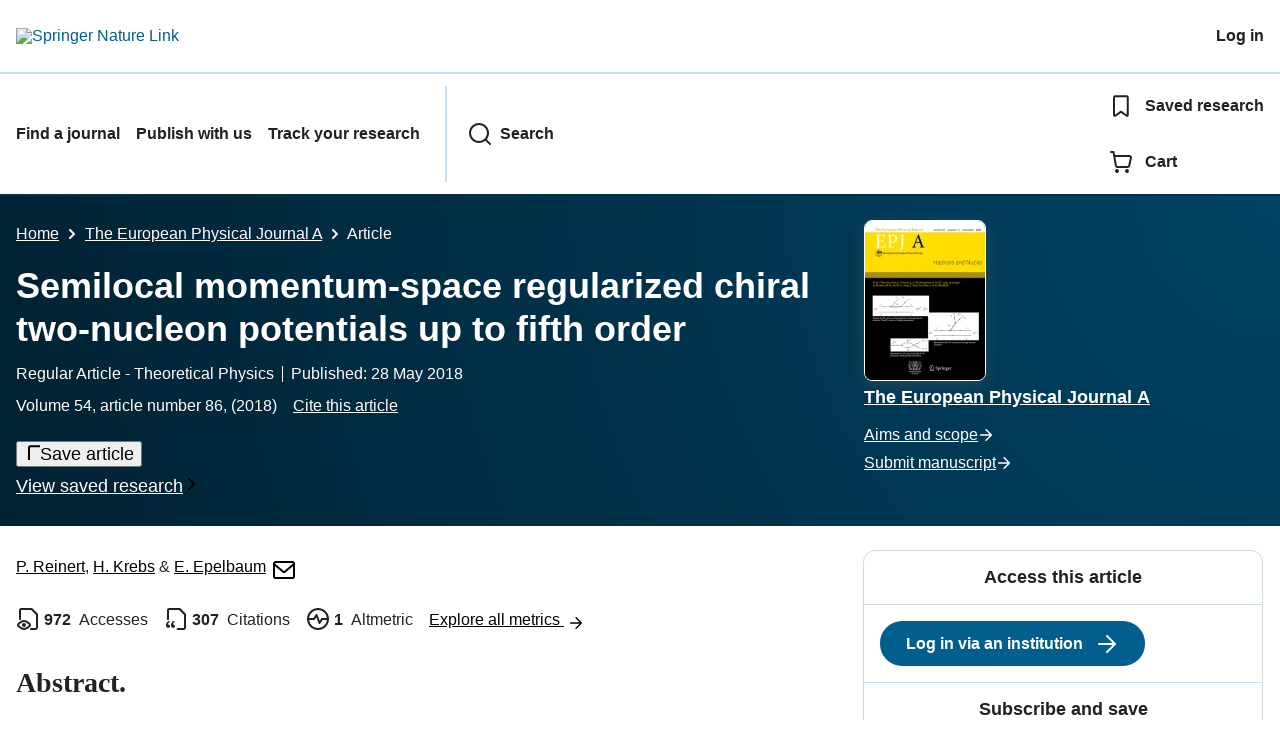

--- FILE ---
content_type: text/html; charset=utf-8
request_url: https://link.springer.com/article/10.1140/epja/i2018-12516-4
body_size: 119121
content:
<!DOCTYPE html>
<html lang="en" class="no-js">
    <head>
        <meta charset="UTF-8">
        <meta http-equiv="X-UA-Compatible" content="IE=edge">
        <meta name="applicable-device" content="pc,mobile">
        <meta name="viewport" content="width=device-width, initial-scale=1">
        
        
        
            <meta name="robots" content="max-image-preview:large">
            <meta name="access" content="No">

        
        <meta name="360-site-verification" content="1268d79b5e96aecf3ff2a7dac04ad990" />

        <title>Semilocal momentum-space regularized chiral two-nucleon potentials up to fifth order | The European Physical Journal A | Springer Nature Link</title>

        
            
    
    <meta name="twitter:site" content="@SpringerLink"/>
    <meta name="twitter:card" content="summary_large_image"/>
    <meta name="twitter:image:alt" content="Content cover image"/>
    <meta name="twitter:title" content="Semilocal momentum-space regularized chiral two-nucleon potentials up to fifth order"/>
    <meta name="twitter:description" content="The European Physical Journal A - We introduce new semilocal two-nucleon potentials up to fifth order in the chiral expansion. We employ a simple regularization approach for the pion exchange..."/>
    <meta name="twitter:image" content="https://media.springernature.com/full/springer-static/cover-hires/journal/10050"/>
    <meta name="journal_id" content="10050"/>
    <meta name="dc.title" content="Semilocal momentum-space regularized chiral two-nucleon potentials up to fifth order"/>
    <meta name="dc.source" content="The European Physical Journal A 2018 54:5"/>
    <meta name="dc.format" content="text/html"/>
    <meta name="dc.publisher" content="Springer"/>
    <meta name="dc.date" content="2018-05-28"/>
    <meta name="dc.type" content="OriginalPaper"/>
    <meta name="dc.language" content="En"/>
    <meta name="dc.copyright" content="2018 SIF, Springer-Verlag GmbH Germany, part of Springer Nature"/>
    <meta name="dc.rights" content="2018 SIF, Springer-Verlag GmbH Germany, part of Springer Nature"/>
    <meta name="dc.rightsAgent" content="journalpermissions@springernature.com"/>
    <meta name="dc.description" content="We introduce new semilocal two-nucleon potentials up to fifth order in the chiral expansion. We employ a simple regularization approach for the pion exchange contributions which i) maintains the long-range part of the interaction, ii) is implemented in momentum space and iii) can be straightforwardly applied to regularize many-body forces and current operators. We discuss in detail the two-nucleon contact interactions at fourth order and demonstrate that three terms out of fifteen used in previous calculations can be eliminated via suitably chosen unitary transformations. The removal of the redundant contact terms results in a drastic simplification of the fits to scattering data and leads to interactions which are much softer (i.e., more perturbative) than our recent semilocal coordinate-space regularized potentials. Using the pion-nucleon low-energy constants from matching pion-nucleon Roy-Steiner equations to chiral perturbation theory, we perform a comprehensive analysis of nucleon-nucleon scattering and the deuteron properties up to fifth chiral order and study the impact of the leading F-wave two-nucleon contact interactions which appear at sixth order. The resulting chiral potentials at fifth order lead to an outstanding description of the proton-proton and neutron-proton scattering data from the self-consistent Granada-2013 database below the pion production threshold, which is significantly better than for any other chiral potential. For the first time, the chiral potentials match in precision and even outperform the available high-precision phenomenological potentials, while the number of adjustable parameters is, at the same time, reduced by about $ \sim 40$ %. Last but not least, we perform a detailed error analysis and, in particular, quantify for the first time the statistical uncertainties of the fourth- and the considered sixth-order contact interactions."/>
    <meta name="prism.issn" content="1434-601X"/>
    <meta name="prism.publicationName" content="The European Physical Journal A"/>
    <meta name="prism.publicationDate" content="2018-05-28"/>
    <meta name="prism.volume" content="54"/>
    <meta name="prism.number" content="5"/>
    <meta name="prism.section" content="OriginalPaper"/>
    <meta name="prism.startingPage" content="86"/>
    <meta name="prism.endingPage" content=""/>
    <meta name="prism.copyright" content="2018 SIF, Springer-Verlag GmbH Germany, part of Springer Nature"/>
    <meta name="prism.rightsAgent" content="journalpermissions@springernature.com"/>
    <meta name="prism.url" content="https://link.springer.com/article/10.1140/epja/i2018-12516-4"/>
    <meta name="prism.doi" content="doi:10.1140/epja/i2018-12516-4"/>
    <meta name="citation_pdf_url" content="https://link.springer.com/content/pdf/10.1140/epja/i2018-12516-4.pdf"/>
    <meta name="citation_fulltext_html_url" content="https://link.springer.com/article/10.1140/epja/i2018-12516-4"/>
    <meta name="citation_journal_title" content="The European Physical Journal A"/>
    <meta name="citation_journal_abbrev" content="Eur. Phys. J. A"/>
    <meta name="citation_publisher" content="Springer Berlin Heidelberg"/>
    <meta name="citation_issn" content="1434-601X"/>
    <meta name="citation_title" content="Semilocal momentum-space regularized chiral two-nucleon potentials up to fifth order"/>
    <meta name="citation_volume" content="54"/>
    <meta name="citation_issue" content="5"/>
    <meta name="citation_publication_date" content="2018/05"/>
    <meta name="citation_online_date" content="2018/05/28"/>
    <meta name="citation_firstpage" content="86"/>
    <meta name="citation_lastpage" content=""/>
    <meta name="citation_article_type" content="Regular Article - Theoretical Physics"/>
    <meta name="citation_language" content="en"/>
    <meta name="dc.identifier" content="doi:10.1140/epja/i2018-12516-4"/>
    <meta name="DOI" content="10.1140/epja/i2018-12516-4"/>
    <meta name="size" content="401399"/>
    <meta name="citation_doi" content="10.1140/epja/i2018-12516-4"/>
    <meta name="citation_springer_api_url" content="http://api.springer.com/xmldata/jats?q=doi:10.1140/epja/i2018-12516-4&amp;api_key="/>
    <meta name="description" content="We introduce new semilocal two-nucleon potentials up to fifth order in the chiral expansion. We employ a simple regularization approach for the pion exchan"/>
    <meta name="dc.creator" content="Reinert, P."/>
    <meta name="dc.creator" content="Krebs, H."/>
    <meta name="dc.creator" content="Epelbaum, E."/>
    <meta name="dc.subject" content="Nuclear Physics, Heavy Ions, Hadrons"/>
    <meta name="dc.subject" content="Particle and Nuclear Physics"/>
    <meta name="dc.subject" content="Nuclear Fusion"/>
    <meta name="citation_reference" content="citation_journal_title=Rev. Mod. Phys.; citation_author=E. Epelbaum, H.W. Hammer, U.-G. Mei&#223;ner; citation_volume=81; citation_publication_date=2009; citation_pages=1773; citation_doi=10.1103/RevModPhys.81.1773; citation_id=CR1"/>
    <meta name="citation_reference" content="citation_journal_title=Phys. Rep.; citation_author=R. Machleidt, D.R. Entem; citation_volume=503; citation_publication_date=2011; citation_pages=1; citation_doi=10.1016/j.physrep.2011.02.001; citation_id=CR2"/>
    <meta name="citation_reference" content="citation_journal_title=Annu. Rev. Nucl. Part. Sci.; citation_author=E. Epelbaum, U.-G. Mei&#223;ner; citation_volume=62; citation_publication_date=2012; citation_pages=159; citation_doi=10.1146/annurev-nucl-102010-130056; citation_id=CR3"/>
    <meta name="citation_reference" content="citation_journal_title=Phys. Rev. C; citation_author=D.R. Entem, N. Kaiser, R. Machleidt, Y. Nosyk; citation_volume=91; citation_publication_date=2015; citation_pages=014002; citation_doi=10.1103/PhysRevC.91.014002; citation_id=CR4"/>
    <meta name="citation_reference" content="citation_journal_title=Phys. Rev. C; citation_author=D.R. Entem, N. Kaiser, R. Machleidt, Y. Nosyk; citation_volume=92; citation_publication_date=2015; citation_pages=064001; citation_doi=10.1103/PhysRevC.92.064001; citation_id=CR5"/>
    <meta name="citation_reference" content="citation_journal_title=Eur. Phys. J. A; citation_author=E. Epelbaum, H. Krebs, U.-G. Mei&#223;ner; citation_volume=51; citation_publication_date=2015; citation_pages=53; citation_doi=10.1140/epja/i2015-15053-8; citation_id=CR6"/>
    <meta name="citation_reference" content="citation_journal_title=Phys. Rev. Lett.; citation_author=E. Epelbaum, H. Krebs, U.-G. Mei&#223;ner; citation_volume=115; citation_publication_date=2015; citation_pages=122301; citation_doi=10.1103/PhysRevLett.115.122301; citation_id=CR7"/>
    <meta name="citation_reference" content="citation_journal_title=Phys. Rev. C; citation_author=D.R. Entem, R. Machleidt, Y. Nosyk; citation_volume=96; citation_publication_date=2017; citation_pages=024004; citation_doi=10.1103/PhysRevC.96.024004; citation_id=CR8"/>
    <meta name="citation_reference" content="citation_journal_title=Phys. Rev. C; citation_author=M. Piarulli, L. Girlanda, R. Schiavilla, R. Navarro Perez, J.E. Amaro, E. Ruiz Arriola; citation_volume=91; citation_publication_date=2015; citation_pages=024003; citation_doi=10.1103/PhysRevC.91.024003; citation_id=CR9"/>
    <meta name="citation_reference" content="citation_journal_title=Phys. Rev. X; citation_author=B.D. Carlsson; citation_volume=6; citation_publication_date=2016; citation_pages=011019; citation_id=CR10"/>
    <meta name="citation_reference" content="citation_journal_title=Phys. Rev. C; citation_author=M. Piarulli; citation_volume=94; citation_publication_date=2016; citation_pages=054007; citation_doi=10.1103/PhysRevC.94.054007; citation_id=CR11"/>
    <meta name="citation_reference" content="A. Ekstr&#246;m, G. Hagen, T.D. Morris, T. Papenbrock, P.D. Schwartz, arXiv:1707.09028 [nucl-th]"/>
    <meta name="citation_reference" content="citation_journal_title=Eur. Phys. J. A; citation_author=V. Baru, E. Epelbaum, C. Hanhart, M. Hoferichter, A.E. Kudryavtsev, D.R. Phillips; citation_volume=48; citation_publication_date=2012; citation_pages=69; citation_doi=10.1140/epja/i2012-12069-6; citation_id=CR13"/>
    <meta name="citation_reference" content="citation_journal_title=Phys. Rev. Lett.; citation_author=A. Gezerlis, I. Tews, E. Epelbaum, S. Gandolfi, K. Hebeler, A. Nogga, A. Schwenk; citation_volume=111; citation_publication_date=2013; citation_pages=032501; citation_doi=10.1103/PhysRevLett.111.032501; citation_id=CR14"/>
    <meta name="citation_reference" content="citation_journal_title=Phys. Rev. C; citation_author=A. Gezerlis, I. Tews, E. Epelbaum, M. Freunek, S. Gandolfi, K. Hebeler, A. Nogga, A. Schwenk; citation_volume=90; citation_publication_date=2014; citation_pages=054323; citation_doi=10.1103/PhysRevC.90.054323; citation_id=CR15"/>
    <meta name="citation_reference" content="citation_journal_title=Nucl. Phys. A; citation_author=E. Epelbaum, W. Gl&#246;ckle, U.G. Mei&#223;ner; citation_volume=747; citation_publication_date=2005; citation_pages=362; citation_doi=10.1016/j.nuclphysa.2004.09.107; citation_id=CR16"/>
    <meta name="citation_reference" content="citation_journal_title=Phys. Rev. C; citation_author=D.R. Entem, R. Machleidt; citation_volume=68; citation_publication_date=2003; citation_pages=041001; citation_doi=10.1103/PhysRevC.68.041001; citation_id=CR17"/>
    <meta name="citation_reference" content="citation_journal_title=Eur. Phys. J. A; citation_author=E. Epelbaum, W. Gl&#246;ckle, U.-G. Mei&#223;ner; citation_volume=19; citation_publication_date=2004; citation_pages=125; citation_doi=10.1140/epja/i2003-10096-0; citation_id=CR18"/>
    <meta name="citation_reference" content="citation_journal_title=Eur. Phys. J. A; citation_author=E. Epelbaum, W. Gl&#246;ckle, U.-G. Mei&#223;ner; citation_volume=19; citation_publication_date=2004; citation_pages=401; citation_doi=10.1140/epja/i2003-10129-8; citation_id=CR19"/>
    <meta name="citation_reference" content="citation_journal_title=Phys. Rev. C; citation_author=V.G.J. Stoks, R.A.M. Klomp, M.C.M. Rentmeester, J.J. de Swart; citation_volume=48; citation_publication_date=1993; citation_pages=792; citation_doi=10.1103/PhysRevC.48.792; citation_id=CR20"/>
    <meta name="citation_reference" content="citation_journal_title=Phys. Lett. B; citation_author=D.R. Phillips, G. Rupak, M.J. Savage; citation_volume=473; citation_publication_date=2000; citation_pages=209; citation_doi=10.1016/S0370-2693(99)01496-3; citation_id=CR21"/>
    <meta name="citation_reference" content="citation_journal_title=Nucl. Phys. A; citation_author=P.F. Bedaque, H.W. Griesshammer; citation_volume=671; citation_publication_date=2000; citation_pages=357; citation_doi=10.1016/S0375-9474(99)00691-0; citation_id=CR22"/>
    <meta name="citation_reference" content="citation_journal_title=Prog. Part. Nucl. Phys.; citation_author=H.W. Griesshammer, J.A. McGovern, D.R. Phillips, G. Feldman; citation_volume=67; citation_publication_date=2012; citation_pages=841; citation_doi=10.1016/j.ppnp.2012.04.003; citation_id=CR23"/>
    <meta name="citation_reference" content="citation_journal_title=Eur. Phys. J. A; citation_author=J.A. McGovern, D.R. Phillips, H.W. Griesshammer; citation_volume=49; citation_publication_date=2013; citation_pages=12; citation_doi=10.1140/epja/i2013-13012-1; citation_id=CR24"/>
    <meta name="citation_reference" content="citation_journal_title=Phys. Rev. C; citation_author=; citation_volume=93; citation_publication_date=2016; citation_pages=044002; citation_doi=10.1103/PhysRevC.93.044002; citation_id=CR25"/>
    <meta name="citation_reference" content="citation_journal_title=EPJ Web of Conferences; citation_author=P. Maris; citation_volume=113; citation_publication_date=2016; citation_pages=04015; citation_doi=10.1051/epjconf/201611304015; citation_id=CR26"/>
    <meta name="citation_reference" content="citation_journal_title=Phys. Rev. C; citation_author=R. Skibiski; citation_volume=93; citation_publication_date=2016; citation_pages=064002; citation_doi=10.1103/PhysRevC.93.064002; citation_id=CR27"/>
    <meta name="citation_reference" content="citation_journal_title=Few Body Syst.; citation_author=R. Skibinski; citation_volume=58; citation_publication_date=2017; citation_pages=28; citation_doi=10.1007/s00601-016-1190-1; citation_id=CR28"/>
    <meta name="citation_reference" content="citation_journal_title=Phys. Rev. C; citation_author=J. Hu, Y. Zhang, E. Epelbaum, U.-G. Mei&#223;ner, J. Meng; citation_volume=96; citation_publication_date=2017; citation_pages=034307; citation_doi=10.1103/PhysRevC.96.034307; citation_id=CR29"/>
    <meta name="citation_reference" content="citation_journal_title=Phys. Rev. C; citation_author=M. Vorabbi, P. Finelli, C. Giusti; citation_volume=96; citation_publication_date=2017; citation_pages=044001; citation_doi=10.1103/PhysRevC.96.044001; citation_id=CR30"/>
    <meta name="citation_reference" content="citation_journal_title=Nucl. Phys. B; citation_author=S. Weinberg; citation_volume=363; citation_publication_date=1991; citation_pages=3; citation_doi=10.1016/0550-3213(91)90231-L; citation_id=CR31"/>
    <meta name="citation_reference" content="citation_journal_title=Phys. Rev. C; citation_author=U. van Kolck; citation_volume=49; citation_publication_date=1994; citation_pages=2932; citation_doi=10.1103/PhysRevC.49.2932; citation_id=CR32"/>
    <meta name="citation_reference" content="citation_journal_title=Phys. Rev. C; citation_author=E. Epelbaum, A. Nogga, W. Gl&#246;ckle, H. Kamada, U.-G. Mei&#223;ner, H. Wita&#322;a; citation_volume=66; citation_publication_date=2002; citation_pages=064001; citation_doi=10.1103/PhysRevC.66.064001; citation_id=CR33"/>
    <meta name="citation_reference" content="citation_journal_title=Phys. Rev. C; citation_author=V. Bernard, E. Epelbaum, H. Krebs, U.G. Mei&#223;ner; citation_volume=77; citation_publication_date=2008; citation_pages=064004; citation_doi=10.1103/PhysRevC.77.064004; citation_id=CR34"/>
    <meta name="citation_reference" content="citation_journal_title=Phys. Rev. C; citation_author=S. Ishikawa, M.R. Robilotta; citation_volume=76; citation_publication_date=2007; citation_pages=014006; citation_doi=10.1103/PhysRevC.76.014006; citation_id=CR35"/>
    <meta name="citation_reference" content="citation_journal_title=Phys. Rev. C; citation_author=V. Bernard, E. Epelbaum, H. Krebs, U.-G. Mei&#223;ner; citation_volume=84; citation_publication_date=2011; citation_pages=054001; citation_doi=10.1103/PhysRevC.84.054001; citation_id=CR36"/>
    <meta name="citation_reference" content="citation_journal_title=Phys. Rev. C; citation_author=S. K&#246;lling, E. Epelbaum, H. Krebs, U.-G. Mei&#223;ner; citation_volume=80; citation_publication_date=2009; citation_pages=045502; citation_doi=10.1103/PhysRevC.80.045502; citation_id=CR37"/>
    <meta name="citation_reference" content="citation_journal_title=Phys. Rev. C; citation_author=S. K&#246;lling, E. Epelbaum, H. Krebs, U.-G. Mei&#223;ner; citation_volume=84; citation_publication_date=2011; citation_pages=054008; citation_doi=10.1103/PhysRevC.84.054008; citation_id=CR38"/>
    <meta name="citation_reference" content="citation_journal_title=Ann. Phys.; citation_author=H. Krebs, E. Epelbaum, U.-G. Mei&#223;ner; citation_volume=378; citation_publication_date=2017; citation_pages=317; citation_doi=10.1016/j.aop.2017.01.021; citation_id=CR39"/>
    <meta name="citation_reference" content="citation_journal_title=Phys. Rev. C; citation_author=S. Pastore, L. Girlanda, R. Schiavilla, M. Viviani, R.B. Wiringa; citation_volume=80; citation_publication_date=2009; citation_pages=034004; citation_doi=10.1103/PhysRevC.80.034004; citation_id=CR40"/>
    <meta name="citation_reference" content="citation_journal_title=Phys. Rev. C; citation_author=M. Piarulli, L. Girlanda, L.E. Marcucci, S. Pastore, R. Schiavilla, M. Viviani; citation_volume=87; citation_publication_date=2013; citation_pages=014006; citation_doi=10.1103/PhysRevC.87.014006; citation_id=CR41"/>
    <meta name="citation_reference" content="citation_journal_title=Phys. Rev. C; citation_author=A. Baroni, L. Girlanda, S. Pastore, R. Schiavilla, M. Viviani; citation_volume=93; citation_publication_date=2016; citation_pages=015501; citation_doi=10.1103/PhysRevC.93.015501; citation_id=CR42"/>
    <meta name="citation_reference" content="J. Golak, R. Skibinski, arXiv:1705.01530 [nucl-th]"/>
    <meta name="citation_reference" content="citation_journal_title=J. Phys. G; citation_author=A. Ekstr&#246;m, B.D. Carlsson, K.A. Wendt, C. Forssn, M. Hjorth-Jensen, R. Machleidt, S.M. Wild; citation_volume=42; citation_publication_date=2015; citation_pages=034003; citation_doi=10.1088/0954-3899/42/3/034003; citation_id=CR44"/>
    <meta name="citation_reference" content="citation_journal_title=Eur. Phys. J. A; citation_author=J. Golak; citation_volume=43; citation_publication_date=2010; citation_pages=241; citation_doi=10.1140/epja/i2009-10903-6; citation_id=CR45"/>
    <meta name="citation_reference" content="citation_journal_title=Phys. Rev. C; citation_author=K. Hebeler, H. Krebs, E. Epelbaum, J. Golak, R. Skibinski; citation_volume=91; citation_publication_date=2015; citation_pages=044001; citation_doi=10.1103/PhysRevC.91.044001; citation_id=CR46"/>
    <meta name="citation_reference" content="K. Hebeler, H. Krebs, A. Nogga, E. Epelbaum, in preparation"/>
    <meta name="citation_reference" content="citation_journal_title=Nucl. Phys. B; citation_author=A.A. Slavnov; citation_volume=31; citation_publication_date=1971; citation_pages=301; citation_doi=10.1016/0550-3213(71)90234-3; citation_id=CR48"/>
    <meta name="citation_reference" content="citation_journal_title=Phys. Rev. D; citation_author=D. Djukanovic, M.R. Schindler, J. Gegelia, S. Scherer; citation_volume=72; citation_publication_date=2005; citation_pages=045002; citation_doi=10.1103/PhysRevD.72.045002; citation_id=CR49"/>
    <meta name="citation_reference" content="citation_journal_title=Few Body Syst.; citation_author=D. Djukanovic, J. Gegelia, S. Scherer, M.R. Schindler; citation_volume=41; citation_publication_date=2007; citation_pages=141; citation_doi=10.1007/s00601-007-0194-2; citation_id=CR50"/>
    <meta name="citation_reference" content="citation_journal_title=Eur. Phys. J. A; citation_author=J. Behrendt, E. Epelbaum, J. Gegelia, U.-G. Mei&#223;ner, A. Nogga; citation_volume=52; citation_publication_date=2016; citation_pages=296; citation_doi=10.1140/epja/i2016-16296-5; citation_id=CR51"/>
    <meta name="citation_reference" content="citation_journal_title=Phys. Rev. C; citation_author=M. Pavon Valderrama; citation_volume=84; citation_publication_date=2011; citation_pages=064002; citation_doi=10.1103/PhysRevC.84.064002; citation_id=CR52"/>
    <meta name="citation_reference" content="citation_journal_title=Phys. Rev. C; citation_author=B. Long, C.J. Yang; citation_volume=85; citation_publication_date=2012; citation_pages=034002; citation_doi=10.1103/PhysRevC.85.034002; citation_id=CR53"/>
    <meta name="citation_reference" content="citation_journal_title=Phys. Rev. C; citation_author=M. Pavn Valderrama, M. Snchez Snchez, C.J. Yang, B. Long, J. Carbonell, U. van Kolck; citation_volume=95; citation_publication_date=2017; citation_pages=054001; citation_doi=10.1103/PhysRevC.95.054001; citation_id=CR54"/>
    <meta name="citation_reference" content="citation_journal_title=Eur. Phys. J. A; citation_author=E. Epelbaum, J. Gegelia; citation_volume=41; citation_publication_date=2009; citation_pages=341; citation_doi=10.1140/epja/i2009-10833-3; citation_id=CR55"/>
    <meta name="citation_reference" content="citation_journal_title=Phys. Lett. B; citation_author=E. Epelbaum, J. Gegelia; citation_volume=716; citation_publication_date=2012; citation_pages=338; citation_doi=10.1016/j.physletb.2012.08.025; citation_id=CR56"/>
    <meta name="citation_reference" content="citation_journal_title=Nucl. Phys. B; citation_author=V.G. Kadyshevsky; citation_volume=6; citation_publication_date=1968; citation_pages=125; citation_doi=10.1016/0550-3213(68)90274-5; citation_id=CR57"/>
    <meta name="citation_reference" content="citation_journal_title=Eur. Phys. J. A; citation_author=E. Epelbaum, A.M. Gasparyan, J. Gegelia, M.R. Schindler; citation_volume=50; citation_publication_date=2014; citation_pages=51; citation_doi=10.1140/epja/i2014-14051-8; citation_id=CR58"/>
    <meta name="citation_reference" content="citation_journal_title=Eur. Phys. J. A; citation_author=E. Epelbaum, A.M. Gasparyan, J. Gegelia, H. Krebs; citation_volume=51; citation_publication_date=2015; citation_pages=71; citation_doi=10.1140/epja/i2015-15071-6; citation_id=CR59"/>
    <meta name="citation_reference" content="citation_journal_title=Phys. Rev. D; citation_author=K.W. Li, X.L. Ren, L.S. Geng, B. Long; citation_volume=94; citation_publication_date=2016; citation_pages=014029; citation_doi=10.1103/PhysRevD.94.014029; citation_id=CR60"/>
    <meta name="citation_reference" content="S. Wesolowski, Bayesian methods for effective field theories, talk at the INT Program INT-16-2a on Bayesian Methods in Nuclear Physics, INT Seattle, USA, June 13 - July 8, 2016"/>
    <meta name="citation_reference" content="citation_journal_title=Nucl. Phys. A; citation_author=H.W. Hammer, R.J. Furnstahl; citation_volume=678; citation_publication_date=2000; citation_pages=277; citation_doi=10.1016/S0375-9474(00)00325-0; citation_id=CR62"/>
    <meta name="citation_reference" content="citation_journal_title=Nucl. Phys. A; citation_author=S.R. Beane, M.J. Savage; citation_volume=694; citation_publication_date=2001; citation_pages=511; citation_doi=10.1016/S0375-9474(01)01088-0; citation_id=CR63"/>
    <meta name="citation_reference" content="citation_journal_title=Nucl. Phys. A; citation_author=R.J. Furnstahl, H.W. Hammer, N. Tirfessa; citation_volume=689; citation_publication_date=2001; citation_pages=846; citation_doi=10.1016/S0375-9474(00)00687-4; citation_id=CR64"/>
    <meta name="citation_reference" content="citation_journal_title=Nucl. Phys. A; citation_author=E. Epelbaum, W. Gl&#246;ckle, U.G. Mei&#223;ner; citation_volume=637; citation_publication_date=1998; citation_pages=107; citation_doi=10.1016/S0375-9474(98)00220-6; citation_id=CR65"/>
    <meta name="citation_reference" content="citation_journal_title=Nucl. Phys. A; citation_author=E. Epelbaum, W. Gl&#246;ckle, U.G. Mei&#223;ner; citation_volume=671; citation_publication_date=2000; citation_pages=295; citation_doi=10.1016/S0375-9474(99)00821-0; citation_id=CR66"/>
    <meta name="citation_reference" content="citation_journal_title=Eur. Phys. J. A; citation_author=E. Epelbaum; citation_volume=34; citation_publication_date=2007; citation_pages=197; citation_doi=10.1140/epja/i2007-10496-0; citation_id=CR67"/>
    <meta name="citation_reference" content="citation_journal_title=Phys. Rev. C; citation_author=H. Krebs, A. Gasparyan, E. Epelbaum; citation_volume=85; citation_publication_date=2012; citation_pages=054006; citation_doi=10.1103/PhysRevC.85.054006; citation_id=CR68"/>
    <meta name="citation_reference" content="citation_journal_title=Phys. Rev. C; citation_author=H. Krebs, A. Gasparyan, E. Epelbaum; citation_volume=87; citation_publication_date=2013; citation_pages=054007; citation_doi=10.1103/PhysRevC.87.054007; citation_id=CR69"/>
    <meta name="citation_reference" content="citation_journal_title=Phys. Rev. C; citation_author=R. Roth, H. Hergert, P. Papakonstantinou, T. Neff, H. Feldmeier; citation_volume=72; citation_publication_date=2005; citation_pages=034002; citation_doi=10.1103/PhysRevC.72.034002; citation_id=CR70"/>
    <meta name="citation_reference" content="citation_journal_title=Phys. Rev. C; citation_author=H. Hergert, R. Roth; citation_volume=75; citation_publication_date=2007; citation_pages=051001; citation_doi=10.1103/PhysRevC.75.051001; citation_id=CR71"/>
    <meta name="citation_reference" content="citation_journal_title=Phys. Rev.; citation_author=S. Weinberg; citation_volume=130; citation_publication_date=1963; citation_pages=776; citation_doi=10.1103/PhysRev.130.776; citation_id=CR72"/>
    <meta name="citation_reference" content="citation_journal_title=Phys. Rev.; citation_author=S. Weinberg; citation_volume=131; citation_publication_date=1963; citation_pages=440; citation_doi=10.1103/PhysRev.131.440; citation_id=CR73"/>
    <meta name="citation_reference" content="citation_journal_title=Phys. Rev. C; citation_author=J. Hoppe, C. Drischler, R.J. Furnstahl, K. Hebeler, A. Schwenk; citation_volume=96; citation_publication_date=2017; citation_pages=054002; citation_doi=10.1103/PhysRevC.96.054002; citation_id=CR74"/>
    <meta name="citation_reference" content="citation_journal_title=Ann. Phys.; citation_author=T.A. Rijken; citation_volume=208; citation_publication_date=1991; citation_pages=253; citation_doi=10.1016/0003-4916(91)90296-K; citation_id=CR75"/>
    <meta name="citation_reference" content="citation_journal_title=Phys. Rev. Lett.; citation_author=U. van Kolck, M.C.M. Rentmeester, J.L. Friar, J.T. Goldman, J.J. de Swart; citation_volume=80; citation_publication_date=1998; citation_pages=4386; citation_doi=10.1103/PhysRevLett.80.4386; citation_id=CR76"/>
    <meta name="citation_reference" content="citation_journal_title=Phys. Rev. C; citation_author=J.L. Friar, U. van Kolck; citation_volume=60; citation_publication_date=1999; citation_pages=034006; citation_doi=10.1103/PhysRevC.60.034006; citation_id=CR77"/>
    <meta name="citation_reference" content="citation_journal_title=Nucl. Phys. A; citation_author=M. Walzl, U.G. Mei&#223;ner, E. Epelbaum; citation_volume=693; citation_publication_date=2001; citation_pages=663; citation_doi=10.1016/S0375-9474(01)00969-1; citation_id=CR78"/>
    <meta name="citation_reference" content="citation_journal_title=Phys. Rev. C; citation_author=J.L. Friar, U. van Kolck, G.L. Payne, S.A. Coon; citation_volume=68; citation_publication_date=2003; citation_pages=024003; citation_doi=10.1103/PhysRevC.68.024003; citation_id=CR79"/>
    <meta name="citation_reference" content="citation_journal_title=Phys. Rev. C; citation_author=E. Epelbaum, U.G. Mei&#223;ner; citation_volume=72; citation_publication_date=2005; citation_pages=044001; citation_doi=10.1103/PhysRevC.72.044001; citation_id=CR80"/>
    <meta name="citation_reference" content="citation_journal_title=Phys. Rev. C; citation_author=N. Kaiser; citation_volume=73; citation_publication_date=2006; citation_pages=064003; citation_doi=10.1103/PhysRevC.73.064003; citation_id=CR81"/>
    <meta name="citation_reference" content="citation_journal_title=PiN Newslett.; citation_author=J.J. de Swart, M.C.M. Rentmeester, R.G.E. Timmermans; citation_volume=13; citation_publication_date=1997; citation_pages=96; citation_id=CR82"/>
    <meta name="citation_reference" content="citation_journal_title=Phys. Lett. B; citation_author=S. Weinberg; citation_volume=251; citation_publication_date=1990; citation_pages=288; citation_doi=10.1016/0370-2693(90)90938-3; citation_id=CR83"/>
    <meta name="citation_reference" content="citation_journal_title=Phys. Rev. C; citation_author=C. Ordonez, L. Ray, U. van Kolck; citation_volume=53; citation_publication_date=1996; citation_pages=2086; citation_doi=10.1103/PhysRevC.53.2086; citation_id=CR84"/>
    <meta name="citation_reference" content="citation_journal_title=Nucl. Phys. A; citation_author=N. Kaiser, R. Brockmann, W. Weise; citation_volume=625; citation_publication_date=1997; citation_pages=758; citation_doi=10.1016/S0375-9474(97)00586-1; citation_id=CR85"/>
    <meta name="citation_reference" content="citation_journal_title=Phys. Rev. C; citation_author=N. Kaiser; citation_volume=64; citation_publication_date=2001; citation_pages=057001; citation_doi=10.1103/PhysRevC.64.057001; citation_id=CR86"/>
    <meta name="citation_reference" content="citation_journal_title=Phys. Rev. C; citation_author=J.L. Friar; citation_volume=60; citation_publication_date=1999; citation_pages=034002; citation_doi=10.1103/PhysRevC.60.034002; citation_id=CR87"/>
    <meta name="citation_reference" content="citation_journal_title=Phys. Rev. Lett.; citation_author=M. Hoferichter, J. Ruiz de Elvira, B. Kubis, U.-G. Mei&#223;ner; citation_volume=115; citation_publication_date=2015; citation_pages=192301; citation_doi=10.1103/PhysRevLett.115.192301; citation_id=CR88"/>
    <meta name="citation_reference" content="citation_journal_title=Phys. Rev. C; citation_author=D.B. Kaplan, A.V. Manohar; citation_volume=56; citation_publication_date=1997; citation_pages=76; citation_doi=10.1103/PhysRevC.56.76; citation_id=CR89"/>
    <meta name="citation_reference" content="citation_journal_title=Nucl. Phys. A; citation_author=N. Kaiser, S. Gerstendorfer, W. Weise; citation_volume=637; citation_publication_date=1998; citation_pages=395; citation_doi=10.1016/S0375-9474(98)00234-6; citation_id=CR90"/>
    <meta name="citation_reference" content="citation_journal_title=Eur. Phys. J. A; citation_author=H. Krebs, E. Epelbaum, U.-G. Mei&#223;ner; citation_volume=32; citation_publication_date=2007; citation_pages=127; citation_doi=10.1140/epja/i2007-10372-y; citation_id=CR91"/>
    <meta name="citation_reference" content="citation_journal_title=Nucl. Phys. A; citation_author=E. Epelbaum, H. Krebs, U.-G. Mei&#223;ner; citation_volume=806; citation_publication_date=2008; citation_pages=65; citation_doi=10.1016/j.nuclphysa.2008.02.305; citation_id=CR92"/>
    <meta name="citation_reference" content="H. Krebs, A.M. Gasparyan, E. Epelbaum, arXiv:1803.09613 [nucl-th]"/>
    <meta name="citation_reference" content="citation_journal_title=Phys. Rev. Lett.; citation_author=G.J.M. Austen, J.J. de Swart; citation_volume=50; citation_publication_date=1983; citation_pages=2039; citation_doi=10.1103/PhysRevLett.50.2039; citation_id=CR94"/>
    <meta name="citation_reference" content="citation_journal_title=Phys. Rev. C; citation_author=J.R. Bergervoet, P.C. van Campen, W.A. van der Sanden, J.J. de Swart; citation_volume=38; citation_publication_date=1988; citation_pages=15; citation_doi=10.1103/PhysRevC.38.15; citation_id=CR95"/>
    <meta name="citation_reference" content="citation_journal_title=Phys. Rev. C; citation_author=V.G.J. Stoks, J.J. De Swart; citation_volume=42; citation_publication_date=1990; citation_pages=1235; citation_doi=10.1103/PhysRevC.42.1235; citation_id=CR96"/>
    <meta name="citation_reference" content="citation_journal_title=J. Phys. (Paris); citation_author=P. La France, P. Winternitz; citation_volume=41; citation_publication_date=1980; citation_pages=1391; citation_doi=10.1051/jphys:0198000410120139100; citation_id=CR97"/>
    <meta name="citation_reference" content="citation_journal_title=Phys. Rev.; citation_author=L. Durand; citation_volume=108; citation_publication_date=1957; citation_pages=1597; citation_doi=10.1103/PhysRev.108.1597; citation_id=CR98"/>
    <meta name="citation_reference" content="citation_journal_title=Phys. Rev. C; citation_author=C.M. Vincent, S.C. Phatak; citation_volume=10; citation_publication_date=1974; citation_pages=391; citation_doi=10.1103/PhysRevC.10.391; citation_id=CR99"/>
    <meta name="citation_reference" content="citation_journal_title=Phys. Lett. B; citation_author=V. Baru, C. Hanhart, M. Hoferichter, B. Kubis, A. Nogga, D.R. Phillips; citation_volume=694; citation_publication_date=2011; citation_pages=473; citation_doi=10.1016/j.physletb.2010.10.028; citation_id=CR100"/>
    <meta name="citation_reference" content="citation_journal_title=Nucl. Phys. A; citation_author=V. Baru, C. Hanhart, M. Hoferichter, B. Kubis, A. Nogga, D.R. Phillips; citation_volume=872; citation_publication_date=2011; citation_pages=69; citation_doi=10.1016/j.nuclphysa.2011.09.015; citation_id=CR101"/>
    <meta name="citation_reference" content="citation_journal_title=Nucl. Phys. A; citation_author=P. Buettiker, U.-G. Mei&#223;ner; citation_volume=668; citation_publication_date=2000; citation_pages=97; citation_doi=10.1016/S0375-9474(99)00813-1; citation_id=CR102"/>
    <meta name="citation_reference" content="citation_journal_title=Nucl. Phys. A; citation_author=N. Fettes, U.-G. Mei&#223;ner, S. Steininger; citation_volume=640; citation_publication_date=1998; citation_pages=199; citation_doi=10.1016/S0375-9474(98)00452-7; citation_id=CR103"/>
    <meta name="citation_reference" content="citation_journal_title=Nucl. Phys. A; citation_author=R. Koch; citation_volume=448; citation_publication_date=1986; citation_pages=707; citation_doi=10.1016/0375-9474(86)90438-0; citation_id=CR104"/>
    <meta name="citation_reference" content="citation_journal_title=Int. J. Mod. Phys. E; citation_author=V. Bernard, N. Kaiser, U.-G. Mei&#223;ner; citation_volume=4; citation_publication_date=1995; citation_pages=193; citation_doi=10.1142/S0218301395000092; citation_id=CR105"/>
    <meta name="citation_reference" content="citation_journal_title=Prog. Part. Nucl. Phys.; citation_author=V. Bernard; citation_volume=60; citation_publication_date=2008; citation_pages=82; citation_doi=10.1016/j.ppnp.2007.07.001; citation_id=CR106"/>
    <meta name="citation_reference" content="citation_journal_title=Phys. Rep.; citation_author=M. Hoferichter, J. Ruiz de Elvira, B. Kubis, U.-G. Mei&#223;ner; citation_volume=625; citation_publication_date=2016; citation_pages=1; citation_doi=10.1016/j.physrep.2016.02.002; citation_id=CR107"/>
    <meta name="citation_reference" content="F. Gross, A. Stadler, private communication (based on data originally supplied by R. Arndt for use with the SAID program)"/>
    <meta name="citation_reference" content="citation_journal_title=Phys. Rev. C; citation_author=R. Navarro Perez, J.E. Amaro, E. Ruiz Arriola; citation_volume=88; citation_publication_date=2013; citation_pages=064002; citation_doi=10.1103/PhysRevC.88.064002; citation_id=CR109"/>
    <meta name="citation_reference" content="citation_journal_title=Phys. Rev. C; citation_author=B.H. Daub, V. Henzl, M.A. Kovash, J.L. Matthews, Z.W. Miller, K. Shoniyozov, H. Yang; citation_volume=87; citation_publication_date=2013; citation_pages=014005; citation_doi=10.1103/PhysRevC.87.014005; citation_id=CR110"/>
    <meta name="citation_reference" content="June L. Matthews, private communication"/>
    <meta name="citation_reference" content="citation_journal_title=Phys. Rev. C; citation_author=R. Navarro Perez, J.E. Amaro, E. Ruiz Arriola; citation_volume=89; citation_publication_date=2014; citation_pages=064006; citation_doi=10.1103/PhysRevC.89.064006; citation_id=CR112"/>
    <meta name="citation_reference" content="citation_journal_title=Phys. Rev. C; citation_author=F. Gross, A. Stadler; citation_volume=82; citation_publication_date=2010; citation_pages=034004; citation_doi=10.1103/PhysRevC.82.034004; citation_id=CR113"/>
    <meta name="citation_reference" content="citation_journal_title=Phys. Rev. C; citation_author=R. Navarro Perez, J.E. Amaro, E. Ruiz Arriola; citation_volume=88; citation_publication_date=2013; citation_pages=024002; citation_doi=10.1103/PhysRevC.88.024002; citation_id=CR114"/>
    <meta name="citation_reference" content="citation_journal_title=Phys. Rev. C; citation_author=R. Machleidt; citation_volume=63; citation_publication_date=2001; citation_pages=024001; citation_doi=10.1103/PhysRevC.63.024001; citation_id=CR115"/>
    <meta name="citation_reference" content="citation_journal_title=Eur. Phys. J. C; citation_author=A. Ahmidouch; citation_volume=2; citation_publication_date=1998; citation_pages=627; citation_doi=10.1007/s100529800880; citation_id=CR116"/>
    <meta name="citation_reference" content="citation_journal_title=Eur. Phys. J. C; citation_author=J. Arnold; citation_volume=17; citation_publication_date=2000; citation_pages=67; citation_doi=10.1007/s100520000464; citation_id=CR117"/>
    <meta name="citation_reference" content="citation_journal_title=Eur. Phys. J. C; citation_author=J. Arnold; citation_volume=17; citation_publication_date=2000; citation_pages=83; citation_doi=10.1007/s100520000465; citation_id=CR118"/>
    <meta name="citation_reference" content="citation_journal_title=Nucl. Phys. A; citation_author=C. van der Leun, C. Alderlisten; citation_volume=380; citation_publication_date=1982; citation_pages=261; citation_doi=10.1016/0375-9474(82)90105-1; citation_id=CR119"/>
    <meta name="citation_reference" content="citation_journal_title=Phys. Rev. C; citation_author=K. Schoen; citation_volume=67; citation_publication_date=2003; citation_pages=044005; citation_doi=10.1103/PhysRevC.67.044005; citation_id=CR120"/>
    <meta name="citation_reference" content="citation_journal_title=Math. Program.; citation_author=A. W&#228;chter, L.T. Biegler; citation_volume=106; citation_publication_date=2006; citation_pages=25; citation_doi=10.1007/s10107-004-0559-y; citation_id=CR121"/>
    <meta name="citation_reference" content="citation_journal_title=Phys. Rev. C; citation_author=R.A. Arndt, I.I. Strakovsky, R.L. Workman; citation_volume=50; citation_publication_date=1994; citation_pages=2731; citation_doi=10.1103/PhysRevC.50.2731; citation_id=CR122"/>
    <meta name="citation_reference" content="citation_journal_title=Phys. Rev. C; citation_author=R.L. Workman, W.J. Briscoe, I.I. Strakovsky; citation_volume=94; citation_publication_date=2016; citation_pages=065203; citation_doi=10.1103/PhysRevC.94.065203; citation_id=CR123"/>
    <meta name="citation_reference" content="citation_journal_title=Phys. Rev. C; citation_author=R.J. Furnstahl, N. Klco, D.R. Phillips, S. Wesolowski; citation_volume=92; citation_publication_date=2015; citation_pages=024005; citation_doi=10.1103/PhysRevC.92.024005; citation_id=CR124"/>
    <meta name="citation_reference" content="citation_journal_title=Phys. Rev. Lett.; citation_author=M.C.M. Rentmeester, R.G.E. Timmermans, J.L. Friar, J.J. de Swart; citation_volume=82; citation_publication_date=1999; citation_pages=4992; citation_doi=10.1103/PhysRevLett.82.4992; citation_id=CR125"/>
    <meta name="citation_reference" content="citation_journal_title=Phys. Rev. C; citation_author=M.C. Birse, J.A. McGovern; citation_volume=70; citation_publication_date=2004; citation_pages=054002; citation_doi=10.1103/PhysRevC.70.054002; citation_id=CR126"/>
    <meta name="citation_reference" content="citation_journal_title=Nucl. Phys. B; citation_author=G.F. Cox, G.H. Eaton, C.P. Van Zyl, O.N. Jarvis, B. Rose; citation_volume=4; citation_publication_date=1968; citation_pages=353; citation_doi=10.1016/0550-3213(68)90115-6; citation_id=CR127"/>
    <meta name="citation_reference" content="citation_journal_title=Phys. Rev. Lett.; citation_author=A. Ekstr&#246;m; citation_volume=110; citation_publication_date=2013; citation_pages=192502; citation_doi=10.1103/PhysRevLett.110.192502; citation_id=CR128"/>
    <meta name="citation_reference" content="citation_journal_title=Phys. Rev.; citation_author=R.T. Birge; citation_volume=40; citation_publication_date=1932; citation_pages=207; citation_doi=10.1103/PhysRev.40.207; citation_id=CR129"/>
    <meta name="citation_reference" content="citation_journal_title=Phys. Rev. C; citation_author=B.D. Carlsson; citation_volume=95; citation_publication_date=2017; citation_pages=034002; citation_doi=10.1103/PhysRevC.95.034002; citation_id=CR130"/>
    <meta name="citation_reference" content="citation_journal_title=Phys. Rev. C; citation_author=J.A. Melendez, S. Wesolowski, R.J. Furnstahl; citation_volume=96; citation_publication_date=2017; citation_pages=024003; citation_doi=10.1103/PhysRevC.96.024003; citation_id=CR131"/>
    <meta name="citation_reference" content="citation_journal_title=PoS; citation_author=E. Epelbaum; citation_volume=CD15; citation_publication_date=2016; citation_pages=014; citation_id=CR132"/>
    <meta name="citation_reference" content="citation_journal_title=Phys. Rev. C; citation_author=V.G.J. Stoks, R.A.M. Klomp, C.P.F. Terheggen, J.J. de Swart; citation_volume=49; citation_publication_date=1994; citation_pages=2950; citation_doi=10.1103/PhysRevC.49.2950; citation_id=CR133"/>
    <meta name="citation_reference" content="citation_journal_title=Phys. Rev. Lett.; citation_author=P.W. Lisowski, R.E. Shamu, G.F. Auchampaugh, N.S.P. King, M.S. Moore, G.L. Morgan, T.S. Singleton; citation_volume=49; citation_publication_date=1982; citation_pages=255; citation_doi=10.1103/PhysRevLett.49.255; citation_id=CR134"/>
    <meta name="citation_reference" content="citation_journal_title=Phys. Rev. C; citation_author=W.P. Abfalterer, F.B. Bateman, F.S. Dietrich, R.W. Finlay, R.C. Haight, G.L. Morgan; citation_volume=63; citation_publication_date=2001; citation_pages=044608; citation_doi=10.1103/PhysRevC.63.044608; citation_id=CR135"/>
    <meta name="citation_reference" content="citation_journal_title=Nucl. Phys. B; citation_author=O. Dumbrajs, R. Koch, H. Pilkuhn, G.C. Oades, H. Behrens, J.J. De Swart, P. Kroll; citation_volume=216; citation_publication_date=1983; citation_pages=277; citation_doi=10.1016/0550-3213(83)90288-2; citation_id=CR136"/>
    <meta name="citation_reference" content="J.J. de Swart, C.P.F. Terheggen, V.G.J. Stoks, arXiv:nucl-th/9509032"/>
    <meta name="citation_reference" content="citation_journal_title=Phys. Rev. A; citation_author=H. van Haeringen, L.P. Kok; citation_volume=26; citation_publication_date=1982; citation_pages=1218; citation_doi=10.1103/PhysRevA.26.1218; citation_id=CR138"/>
    <meta name="citation_reference" content="citation_journal_title=Phys. At. Nucl.; citation_author=V.A. Babenko, N.M. Petrov; citation_volume=70; citation_publication_date=2007; citation_pages=669; citation_doi=10.1134/S1063778807040072; citation_id=CR139"/>
    <meta name="citation_reference" content="citation_journal_title=Nucl. Phys. A; citation_author=T.E.O. Ericson, M. Rosa-Clot; citation_volume=405; citation_publication_date=1983; citation_pages=497; citation_doi=10.1016/0375-9474(83)90516-X; citation_id=CR140"/>
    <meta name="citation_reference" content="citation_journal_title=Phys. Rev. C; citation_author=N.L. Rodning, L.D. Knutson; citation_volume=41; citation_publication_date=1990; citation_pages=898; citation_doi=10.1103/PhysRevC.41.898; citation_id=CR141"/>
    <meta name="citation_reference" content="citation_journal_title=Phys. Rev. Lett.; citation_author=A. Huber, T. Udem, B. Gross, J. Reichert, M. Kourogi, K. Pachucki, M. Weitz, T.W. Hansch; citation_volume=80; citation_publication_date=1998; citation_pages=468; citation_doi=10.1103/PhysRevLett.80.468; citation_id=CR142"/>
    <meta name="citation_reference" content="citation_journal_title=Phys. Rev. A; citation_author=D.M. Bishop, L.M. Cheung; citation_volume=20; citation_publication_date=1979; citation_pages=381; citation_doi=10.1103/PhysRevA.20.381; citation_id=CR143"/>
    <meta name="citation_reference" content="citation_journal_title=Phys. Rev. A; citation_author=J.L. Friar, J. Martorell, D.W.L. Sprung; citation_volume=56; citation_publication_date=1997; citation_pages=4579; citation_doi=10.1103/PhysRevA.56.4579; citation_id=CR144"/>
    <meta name="citation_reference" content="citation_journal_title=J. Phys. G; citation_author=D.R. Phillips; citation_volume=34; citation_publication_date=2007; citation_pages=365; citation_doi=10.1088/0954-3899/34/2/015; citation_id=CR145"/>
    <meta name="citation_reference" content="citation_journal_title=Phys. Rev. C; citation_author=F. Gross, A. Stadler; citation_volume=78; citation_publication_date=2008; citation_pages=014005; citation_doi=10.1103/PhysRevC.78.014005; citation_id=CR146"/>
    <meta name="citation_reference" content="citation_journal_title=Phys. Rev. C; citation_author=R. Navarro Perez, J.E. Amaro, E. Ruiz Arriola; citation_volume=89; citation_publication_date=2014; citation_pages=024004; citation_doi=10.1103/PhysRevC.89.024004; citation_id=CR147"/>
    <meta name="citation_reference" content="citation_journal_title=Few Body Phys.; citation_author=W. Polyzou, W. Gl&#246;ckle; citation_volume=9; citation_publication_date=1990; citation_pages=97; citation_doi=10.1007/BF01091701; citation_id=CR148"/>
    <meta name="citation_reference" content="citation_journal_title=Phys. Rev. C; citation_author=S. Veerasamy, W.N. Polyzou; citation_volume=84; citation_publication_date=2011; citation_pages=034003; citation_doi=10.1103/PhysRevC.84.034003; citation_id=CR149"/>
    <meta name="citation_author" content="Reinert, P."/>
    <meta name="citation_author_email" content="patrick.reinert@rub.de"/>
    <meta name="citation_author_institution" content="Institut f&#252;r Theoretische Physik II, Ruhr-Universit&#228;t Bochum, Bochum, Germany"/>
    <meta name="citation_author" content="Krebs, H."/>
    <meta name="citation_author_email" content="hermann.krebs@rub.de"/>
    <meta name="citation_author_institution" content="Institut f&#252;r Theoretische Physik II, Ruhr-Universit&#228;t Bochum, Bochum, Germany"/>
    <meta name="citation_author" content="Epelbaum, E."/>
    <meta name="citation_author_email" content="evgeny.epelbaum@rub.de"/>
    <meta name="citation_author_institution" content="Institut f&#252;r Theoretische Physik II, Ruhr-Universit&#228;t Bochum, Bochum, Germany"/>
    <meta name="format-detection" content="telephone=no"/>
    <meta name="citation_cover_date" content="2018/05/01"/>
    

            
    
    <meta property="og:url" content="https://link.springer.com/article/10.1140/epja/i2018-12516-4"/>
    <meta property="og:type" content="article"/>
    <meta property="og:site_name" content="SpringerLink"/>
    <meta property="og:title" content="Semilocal momentum-space regularized chiral two-nucleon potentials up to fifth order - The European Physical Journal A"/>
    <meta property="og:description" content="We introduce new semilocal two-nucleon potentials up to fifth order in the chiral expansion. We employ a simple regularization approach for the pion exchange contributions which i) maintains the long-range part of the interaction, ii) is implemented in momentum space and iii) can be straightforwardly applied to regularize many-body forces and current operators. We discuss in detail the two-nucleon contact interactions at fourth order and demonstrate that three terms out of fifteen used in previous calculations can be eliminated via suitably chosen unitary transformations. The removal of the redundant contact terms results in a drastic simplification of the fits to scattering data and leads to interactions which are much softer (i.e., more perturbative) than our recent semilocal coordinate-space regularized potentials. Using the pion-nucleon low-energy constants from matching pion-nucleon Roy-Steiner equations to chiral perturbation theory, we perform a comprehensive analysis of nucleon-nucleon scattering and the deuteron properties up to fifth chiral order and study the impact of the leading F-wave two-nucleon contact interactions which appear at sixth order. The resulting chiral potentials at fifth order lead to an outstanding description of the proton-proton and neutron-proton scattering data from the self-consistent Granada-2013 database below the pion production threshold, which is significantly better than for any other chiral potential. For the first time, the chiral potentials match in precision and even outperform the available high-precision phenomenological potentials, while the number of adjustable parameters is, at the same time, reduced by about $ \sim 40$ &#8764; 40 % %. Last but not least, we perform a detailed error analysis and, in particular, quantify for the first time the statistical uncertainties of the fourth- and the considered sixth-order contact interactions."/>
    <meta property="og:image" content="https://media.springernature.com/full/springer-static/cover-hires/journal/10050"/>
    

        

        <meta name="format-detection" content="telephone=no">

        
    
        
    
    
    

    


        <link rel="apple-touch-icon" sizes="180x180" href=/oscar-static/img/favicons/darwin/apple-touch-icon-6ef0829b9c.png>
<link rel="icon" type="image/png" sizes="192x192" href=/oscar-static/img/favicons/darwin/android-chrome-192x192.png>
<link rel="icon" type="image/png" sizes="32x32" href=/oscar-static/img/favicons/darwin/favicon-32x32.png>
<link rel="icon" type="image/png" sizes="16x16" href=/oscar-static/img/favicons/darwin/favicon-16x16.png>
<link rel="shortcut icon" data-test="shortcut-icon" href=/oscar-static/img/favicons/darwin/favicon-de0c289efe.ico>

<meta name="theme-color" content="#e6e6e6">


        



<link rel="stylesheet" media="print" href=/oscar-static/app-springerlink/css/print-b8af42253b.css>



    
        
            
    <style> html{line-height:1.15;text-size-adjust:100%}body{font-family:Merriweather Sans,Helvetica Neue,Helvetica,Arial,sans-serif;line-height:1.8;margin:0}details,main{display:block}h1{font-size:2em;margin:.67em 0}a{background-color:transparent;color:#025e8d}b{font-weight:bolder}sub{bottom:-.25em;font-size:75%;line-height:0;position:relative;vertical-align:baseline}img{border:0;height:auto;max-width:100%;vertical-align:middle}button,input{font-family:inherit;font-size:100%;line-height:1.15;margin:0;overflow:visible}button{text-transform:none}[type=button],[type=submit],button{-webkit-appearance:button}[type=search]{-webkit-appearance:textfield;outline-offset:-2px}summary{display:list-item}[hidden]{display:none}button{cursor:pointer}svg{height:1rem;width:1rem}.eds-c-header__brand img{max-width:100%}@media only screen and (min-width:768px){.eds-c-header__brand img{max-width:340px}} </style>
    <style>@media only print, only all and (prefers-color-scheme: no-preference), only all and (prefers-color-scheme: light), only all and (prefers-color-scheme: dark) {  body{background:#fff;color:#222;font-family:Merriweather Sans,Helvetica Neue,Helvetica,Arial,sans-serif;line-height:1.8;min-height:100%}a{color:#025e8d;padding:initial;text-decoration:underline;text-decoration-skip-ink:auto}button{cursor:pointer}img{border:0;height:auto;max-width:100%;vertical-align:middle}html{box-sizing:border-box;font-size:100%;height:100%;overflow-y:scroll}h1{font-size:2.25rem}h2{font-size:1.75rem}h1,h2,h3{font-weight:700;line-height:1.2}h3{font-size:1.5rem}body{font-size:1.125rem}*{box-sizing:inherit}p{margin-bottom:2rem;margin-top:0}p:last-of-type{margin-bottom:0}.c-ad{text-align:center}@media only screen and (min-width:480px){.c-ad{padding:8px}}.c-ad--728x90{display:none}.c-ad--728x90 .c-ad__inner{min-height:calc(1.5em + 94px)}@media only screen and (min-width:876px){.js .c-ad--728x90{display:none}}.c-ad__label{color:#333;font-family:Merriweather Sans,Helvetica Neue,Helvetica,Arial,sans-serif;font-size:.875rem;font-weight:400;line-height:1.5;margin-bottom:4px}.c-status-message{align-items:center;box-sizing:border-box;display:flex;width:100%}.c-status-message__heading{font-family:Merriweather Sans,Helvetica Neue,Helvetica,Arial,sans-serif;font-size:1rem;font-weight:700}.c-status-message__icon{fill:currentcolor;display:inline-block;flex:0 0 auto;transform:translate(0);vertical-align:text-top}.c-status-message--boxed.c-status-message--info{border-bottom:4px solid #003f8d}.c-status-message--boxed.c-status-message--error{border-bottom:4px solid #c40606}.c-status-message--boxed.c-status-message--success{border-bottom:4px solid #00b8b0}.c-status-message--boxed.c-status-message--warning{border-bottom:4px solid #edbc53}.eds-c-button{border-radius:32px;cursor:pointer;display:inline-block;font-family:Merriweather Sans,Helvetica Neue,Helvetica,Arial,sans-serif;font-size:1rem;font-weight:700;line-height:1.5;margin:0;padding:.5rem 1.5rem;position:relative;text-align:center;text-decoration:none;transition:all .2s ease 0s;width:100%}.eds-c-button span,.eds-c-button svg{vertical-align:middle}.eds-c-button svg{height:1.5rem;width:1.5rem}.eds-c-button svg:last-child{margin-left:8px}@media only screen and (min-width:480px){.eds-c-button{width:auto}}.eds-c-button--primary{background-color:#025e8d;background-image:none;border:2px solid transparent;box-shadow:none;color:#fff;text-decoration:none}.eds-c-button--primary svg,.eds-c-button--secondary svg{fill:currentcolor}.eds-c-button--secondary{background-color:#fff;background-image:none;border:2px solid #025e8d;box-shadow:none;color:#025e8d;text-decoration:none}.eds-c-header{background-color:#fff;border-bottom:2px solid #01324b;font-family:Merriweather Sans,Helvetica Neue,Helvetica,Arial,sans-serif;font-size:1rem;line-height:1.5;padding:8px 0 0}.eds-c-header__container{align-items:center;display:flex;flex-wrap:nowrap;gap:8px 16px;justify-content:space-between;margin:0 auto 8px;max-width:1280px;padding:0 8px;position:relative}.eds-c-header__nav{border-top:2px solid #c5e0f4;padding-top:4px;position:relative}.eds-c-header__nav-container{align-items:center;display:flex;flex-wrap:wrap;margin:0 auto 4px;max-width:1280px;padding:0 8px;position:relative}.eds-c-header__nav-container>:not(:last-child){margin-right:32px}.eds-c-header__link-container{align-items:center;display:flex;flex:1 0 auto;gap:8px 16px;justify-content:space-between}.eds-c-header__list{list-style:none;margin:0;padding:0}.eds-c-header__list-item{font-weight:700;margin:0 auto;max-width:1280px;padding:8px}.eds-c-header__list-item:not(:last-child){border-bottom:2px solid #c5e0f4}.eds-c-header__item{color:inherit}@media only screen and (min-width:768px){.eds-c-header__item--menu{display:none;visibility:hidden}.eds-c-header__item--menu:first-child+*{margin-block-start:0}}.eds-c-header__item--inline-links{display:none;visibility:hidden}@media only screen and (min-width:768px){.eds-c-header__item--inline-links{display:flex;gap:16px 16px;visibility:visible}}.eds-c-header__item--divider:before{border-left:2px solid #c5e0f4;content:"";height:calc(100% - 16px);margin-left:-15px;position:absolute;top:8px}.eds-c-header__brand{padding:16px 8px}.eds-c-header__brand a{display:block;line-height:1;text-decoration:none}.eds-c-header__brand img{height:1.5rem;width:auto}.eds-c-header__link{color:inherit;display:inline-block;font-weight:700;padding:16px 8px;position:relative;text-decoration-color:transparent;white-space:nowrap;word-break:normal}.eds-c-header__icon{fill:currentcolor;display:inline-block;font-size:1.5rem;height:1em;transform:translate(0);vertical-align:bottom;width:1em}.eds-c-header__icon+*{margin-left:8px}.eds-c-header__expander{background-color:#f0f7fc}.eds-c-header__search{display:block;padding:24px 0}@media only screen and (min-width:768px){.eds-c-header__search{max-width:70%}}.eds-c-header__search-container{position:relative}.eds-c-header__search-label{color:inherit;display:inline-block;font-weight:700;margin-bottom:8px}.eds-c-header__search-input{background-color:#fff;border:1px solid #000;padding:8px 48px 8px 8px;width:100%}.eds-c-header__search-button{background-color:transparent;border:0;color:inherit;height:100%;padding:0 8px;position:absolute;right:0}.has-tethered.eds-c-header__expander{border-bottom:2px solid #01324b;left:0;margin-top:-2px;top:100%;width:100%;z-index:10}@media only screen and (min-width:768px){.has-tethered.eds-c-header__expander--menu{display:none;visibility:hidden}}.has-tethered .eds-c-header__heading{display:none;visibility:hidden}.has-tethered .eds-c-header__heading:first-child+*{margin-block-start:0}.has-tethered .eds-c-header__search{margin:auto}.eds-c-header__heading{margin:0 auto;max-width:1280px;padding:16px 16px 0}.eds-c-pagination,.js .eds-c-modal--open{align-items:center;display:flex;justify-content:center}.eds-c-pagination{flex-wrap:wrap;font-family:Merriweather Sans,Helvetica Neue,Helvetica,Arial,sans-serif;font-size:.875rem;gap:16px 0;line-height:1.4;list-style:none;margin:0;padding:32px 0}@media only screen and (min-width:480px){.eds-c-pagination{padding:32px 16px}}.eds-c-pagination__item{margin-right:8px}.eds-c-pagination__item--prev{margin-right:16px}.eds-c-pagination__item--next .eds-c-pagination__link,.eds-c-pagination__item--prev .eds-c-pagination__link{padding:16px 8px}.eds-c-pagination__item--next{margin-left:8px}.eds-c-pagination__item:last-child{margin-right:0}.eds-c-pagination__link{align-items:center;color:#222;cursor:pointer;display:inline-block;font-size:1rem;margin:0;padding:16px 24px;position:relative;text-align:center;transition:all .2s ease 0s}.eds-c-pagination__link:visited{color:#222}.eds-c-pagination__link--disabled{border-color:#555;color:#555;cursor:default}.eds-c-pagination__link--active{background-color:#01324b;background-image:none;border-radius:8px;color:#fff}.eds-c-pagination__link--active:focus,.eds-c-pagination__link--active:hover,.eds-c-pagination__link--active:visited{color:#fff}.eds-c-pagination__link-container{align-items:center;display:flex}.eds-c-pagination__icon{fill:#222;height:1.5rem;width:1.5rem}.eds-c-pagination__icon--disabled{fill:#555}.eds-c-pagination__visually-hidden{border:0;clip:rect(0,0,0,0);clip-path:inset(50%);height:1px;overflow:hidden;padding:0;position:absolute!important;white-space:nowrap;width:1px}.c-breadcrumbs{color:#333;font-family:Merriweather Sans,Helvetica Neue,Helvetica,Arial,sans-serif;font-size:1rem;list-style:none;margin:0;padding:0}.c-breadcrumbs>li{display:inline}svg.c-breadcrumbs__chevron{margin:0 .25rem;fill:#333;height:10px;width:10px}.c-breadcrumbs--contrast,.c-breadcrumbs--contrast .c-breadcrumbs__link,.c-breadcrumbs--contrast .c-breadcrumbs__link.hover,.c-breadcrumbs--contrast .c-breadcrumbs__link.visited,.c-breadcrumbs--contrast .c-breadcrumbs__link:hover,.c-breadcrumbs--contrast .c-breadcrumbs__link:visited{color:#fff}.c-breadcrumbs--contrast svg.c-breadcrumbs__chevron{fill:#fff}@media only screen and (max-width:479px){.c-breadcrumbs .c-breadcrumbs__item{display:none}.c-breadcrumbs .c-breadcrumbs__item:last-child,.c-breadcrumbs .c-breadcrumbs__item:nth-last-child(2){display:inline}}.c-header__link{color:inherit;display:inline-block;font-weight:700;padding:16px 8px;position:relative;text-decoration-color:transparent;white-space:nowrap;word-break:normal}.l-with-sidebar{display:flex;flex-wrap:wrap}.l-with-sidebar>*{margin:0}.l-with-sidebar__sidebar{flex-basis:var(--with-sidebar--basis,400px);flex-grow:1}.l-with-sidebar>:not(.l-with-sidebar__sidebar){flex-basis:0px;flex-grow:999;min-width:var(--with-sidebar--min,52%)}.l-with-sidebar>:first-child{padding-right:4rem}@supports (gap:1em){.l-with-sidebar>:first-child{padding-right:0}.l-with-sidebar{gap:var(--with-sidebar--gap,4rem)}}.c-meta__link:visited,.c-status-message a{color:#000}.c-skip-link,.js .c-popup{font-family:Merriweather Sans,Helvetica Neue,Helvetica,Arial,sans-serif;position:absolute}.c-skip-link{background:#01324b;bottom:auto;color:#fff;font-size:1rem;padding:8px;text-align:center;transform:translateY(-100%);width:100%;z-index:9999}@media (prefers-reduced-motion:reduce){.c-skip-link{transition:top .3s ease-in-out 0s}}@media print{.c-skip-link{display:none}}.c-skip-link:active,.c-skip-link:hover,.c-skip-link:link,.c-skip-link:visited{color:#fff}.c-skip-link:focus{transform:translateY(0)}.c-status-message{font-family:Merriweather Sans,Helvetica Neue,Helvetica,Arial,sans-serif;font-weight:400;position:relative}.c-status-message :last-child{margin-bottom:0}.c-status-message--bold{font-weight:700}.c-status-message--boxed{background-color:#fff;border:1px solid #dadada;box-shadow:0 0 5px 0 rgba(51,51,51,.1);line-height:1.4;overflow:hidden;padding:16px}.c-status-message--banner{background-color:#fff;line-height:1.4;padding:16px 0}.c-status-message--banner .c-status-message__container{justify-content:center;padding:0 16px}.c-status-message--sticky{position:sticky;top:0;z-index:999}.c-status-message__container{align-items:center;display:flex;justify-content:flex-start}.c-status-message__icon{align-self:flex-start;flex-shrink:0;height:21px;margin-right:8px;width:21px}.c-status-message__message :first-child,.c-status-message__message :last-child{margin-top:0}.c-status-message__icon--top{align-self:flex-start}.c-status-message--info .c-status-message__icon{color:#0070a8}.c-status-message--banner.c-status-message--info{border-bottom:4px solid #0070a8}.c-status-message--boxed.c-status-message--info .c-status-message__bottom-border{background:#0070a8;bottom:0;content:"";height:4px;left:0;position:absolute;width:100%}.c-status-message--info .c-status-message__icon{fill:#0070a8}.c-status-message--error .c-status-message__icon{color:#be1818}.c-status-message--banner.c-status-message--error{border-bottom:4px solid #be1818}.c-status-message--boxed.c-status-message--error .c-status-message__bottom-border{background:#be1818;bottom:0;content:"";height:4px;left:0;position:absolute;width:100%}.c-status-message--error .c-status-message__icon{fill:#be1818}.c-status-message--success .c-status-message__icon{color:#00a69d}.c-status-message--banner.c-status-message--success{border-bottom:4px solid #00a69d}.c-status-message--boxed.c-status-message--success .c-status-message__bottom-border{background:#00a69d;bottom:0;content:"";height:4px;left:0;position:absolute;width:100%}.c-status-message--success .c-status-message__icon{fill:#00a69d}.c-status-message--warning .c-status-message__icon{color:#f58220}.c-status-message--banner.c-status-message--warning{border-bottom:4px solid #f58220}.c-status-message--boxed.c-status-message--warning .c-status-message__bottom-border{background:#f58220;bottom:0;content:"";height:4px;left:0;position:absolute;width:100%}.c-status-message--warning .c-status-message__icon{fill:#f58220}:root{--header-height:58px}.app-masthead__colour-4{--background-color:#ff9500;--gradient-light:rgba(0,0,0,.5);--gradient-dark:rgba(0,0,0,.8)}.app-masthead--pastel{--gradient-light:hsla(0,0%,100%,.9);--gradient-dark:hsla(0,0%,100%,.75);--masthead-color:#000}.app-masthead{background:var(--background-color,#0070a8);position:relative}.app-masthead:after{background:radial-gradient(circle at top right,var(--gradient-light,rgba(0,0,0,.4)),var(--gradient-dark,rgba(0,0,0,.7)));bottom:0;content:"";left:0;position:absolute;right:0;top:0}.app-masthead--pastel .app-masthead{background:var(--background-color,#6ac)}@media only screen and (max-width:479px){.app-masthead:after{background:linear-gradient(225deg,var(--gradient-light,rgba(0,0,0,.4)),var(--gradient-dark,rgba(0,0,0,.7)))}}.app-masthead__container{color:var(--masthead-color,#fff);margin:0 auto;max-width:1280px;padding:0 16px;position:relative;z-index:1}.u-clear-both{clear:both}.u-container{margin:0 auto;max-width:1280px;padding:0 16px}.u-justify-content-space-between{justify-content:space-between}.u-display-none{display:none}.js .u-js-hide,.u-hide{display:none;visibility:hidden}.u-visually-hidden{border:0;clip:rect(0,0,0,0);clip-path:inset(50%);height:1px;overflow:hidden;padding:0;position:absolute!important;white-space:nowrap;width:1px}.u-icon{fill:currentcolor;display:inline-block;height:1em;transform:translate(0);vertical-align:text-top;width:1em}.u-list-reset{list-style:none;margin:0;padding:0}.u-ma-16{margin:16px}.u-mt-0{margin-top:0}.u-mt-24{margin-top:24px}.u-mt-32{margin-top:32px}.u-mb-8{margin-bottom:8px}.u-mb-32{margin-bottom:32px}.c-article-extras .c-pdf-container .c-pdf-download+.c-pdf-download,.u-ml-0{margin-left:0}.u-sans-serif{font-family:Merriweather Sans,Helvetica Neue,Helvetica,Arial,sans-serif}.u-serif{font-family:Merriweather,serif}h1,h2,h3{-webkit-font-smoothing:antialiased}p{overflow-wrap:break-word;word-break:break-word}.u-h4{font-size:1.25rem;font-weight:700;line-height:1.2}.u-mbs-0{margin-block-start:0!important}.c-article-header{font-family:Merriweather Sans,Helvetica Neue,Helvetica,Arial,sans-serif}.c-article-identifiers{color:#6f6f6f;display:flex;flex-wrap:wrap;font-size:1rem;line-height:1.3;list-style:none;padding:0}.c-article-identifiers__item{list-style:none;margin-right:8px;padding-right:8px}.c-article-identifiers__item:last-child{margin-right:0;padding-right:0}@media only screen and (min-width:876px){.c-article-title{font-size:1.875rem;line-height:1.2}}.c-article-author-list{display:inline;font-size:1rem;list-style:none;margin:0 8px 0 0;padding:0;width:100%}.c-article-author-list__item{display:inline;padding-right:0}.c-article-author-list__show-more{display:none;margin-right:4px}.c-article-author-list__button,.js .c-article-author-list__item--hide,.js .c-article-author-list__show-more{display:none}.js .c-article-author-list--long .c-article-author-list__show-more,.js .c-article-author-list--long+.c-article-author-list__button{display:inline}@media only screen and (max-width:767px){.js .c-article-author-list__item--hide-small-screen{display:none}.js .c-article-author-list--short .c-article-author-list__show-more,.js .c-article-author-list--short+.c-article-author-list__button{display:inline}}#uptodate-client,.js .c-article-author-list--expanded .c-article-author-list__show-more{display:none!important}.js .c-article-author-list--expanded .c-article-author-list__item--hide-small-screen{display:inline!important}.c-article-author-list__button,.c-button-author-list{background:#ebf1f5;border:4px solid #ebf1f5;border-radius:20px;color:#666;font-size:.875rem;line-height:1.4;padding:2px 11px 2px 8px;text-decoration:none}.c-article-author-list__button svg,.c-button-author-list svg{margin:1px 4px 0 0}.c-article-author-list__button:hover,.c-button-author-list:hover{background:#025e8d;border-color:transparent;color:#fff}.c-article-body .c-article-access-provider{padding:8px 16px}.c-article-body .c-article-access-provider,.c-notes{border:1px solid #d5d5d5;border-image:initial;border-left:none;border-right:none;margin:24px 0}.c-article-body .c-article-access-provider__text{color:#555}.c-article-body .c-article-access-provider__text,.c-notes__text{font-size:1rem;margin-bottom:0;padding-bottom:2px;padding-top:2px;text-align:center}.c-article-body .c-article-author-affiliation__address{color:inherit;font-weight:700;margin:0}.c-article-body .c-article-author-affiliation__authors-list{list-style:none;margin:0;padding:0}.c-article-body .c-article-author-affiliation__authors-item{display:inline;margin-left:0}.c-article-authors-search{margin-bottom:24px;margin-top:0}.c-article-authors-search__item,.c-article-authors-search__title{font-family:Merriweather Sans,Helvetica Neue,Helvetica,Arial,sans-serif}.c-article-authors-search__title{color:#626262;font-size:1.05rem;font-weight:700;margin:0;padding:0}.c-article-authors-search__item{font-size:1rem}.c-article-authors-search__text{margin:0}.c-article-body .c-article-subject-list--no-mb{margin-bottom:0}.c-code-block{border:1px solid #fff;font-family:monospace;margin:0 0 24px;padding:20px}.c-code-block__heading{font-weight:400;margin-bottom:16px}.c-code-block__line{display:block;overflow-wrap:break-word;white-space:pre-wrap}.c-article-share-box{font-family:Merriweather Sans,Helvetica Neue,Helvetica,Arial,sans-serif;margin-bottom:24px}.c-article-share-box__description{font-size:1rem;margin-bottom:8px}.c-article-share-box__no-sharelink-info{font-size:.813rem;font-weight:700;margin-bottom:24px;padding-top:4px}.c-article-share-box__only-read-input{border:1px solid #d5d5d5;box-sizing:content-box;display:inline-block;font-size:.875rem;font-weight:700;height:24px;margin-bottom:8px;padding:8px 10px}.c-article-share-box__additional-info{color:#626262;font-size:.813rem}.c-article-share-box__button{background:#fff;box-sizing:content-box;text-align:center}.c-article-share-box__button--link-like{background-color:transparent;border:0;color:#025e8d;cursor:pointer;font-size:.875rem;margin-bottom:8px;margin-left:10px}.c-article-associated-content__container .c-article-associated-content__collection-label{font-size:.875rem;line-height:1.4}.c-article-associated-content__container .c-article-associated-content__collection-title{line-height:1.3}.c-reading-companion{clear:both;min-height:389px}.c-reading-companion__figures-list,.c-reading-companion__references-list{list-style:none;min-height:389px;padding:0}.c-reading-companion__references-list--numeric{list-style:decimal inside}.c-reading-companion__figure-item{border-top:1px solid #d5d5d5;font-size:1rem;padding:16px 8px 16px 0}.c-reading-companion__figure-item:first-child{border-top:none;padding-top:8px}.c-reading-companion__reference-item{font-size:1rem}.c-reading-companion__reference-item:first-child{border-top:none}.c-reading-companion__reference-item a{word-break:break-word}.c-reading-companion__reference-citation{display:inline}.c-reading-companion__reference-links{font-size:.813rem;font-weight:700;list-style:none;margin:8px 0 0;padding:0;text-align:right}.c-reading-companion__reference-links>a{display:inline-block;padding-left:8px}.c-reading-companion__reference-links>a:first-child{display:inline-block;padding-left:0}.c-reading-companion__figure-title{display:block;font-size:1.25rem;font-weight:700;line-height:1.2;margin:0 0 8px}.c-reading-companion__figure-links{display:flex;justify-content:space-between;margin:8px 0 0}.c-reading-companion__figure-links>a{align-items:center;display:flex}.c-article-section__figure-caption{display:block;margin-bottom:8px;word-break:break-word}.c-article-section__figure .video,p.app-article-masthead__access--above-download{margin:0 0 16px}.c-cod{display:block;font-size:1rem;width:100%}.c-cod__form{background:#ebf0f3}.c-cod__prompt{font-size:1.125rem;line-height:1.3;margin:0 0 24px}.c-cod__label{display:block;margin:0 0 4px}.c-cod__row{display:flex;margin:0 0 16px}.c-cod__row:last-child{margin:0}.c-cod__input{border:1px solid #d5d5d5;border-radius:2px;flex:1 1 auto;margin:0;padding:13px}.c-cod__input--submit{background-color:#025e8d;border:1px solid #025e8d;color:#fff;flex-shrink:1;margin-left:8px;transition:background-color .2s ease-out 0s,color .2s ease-out 0s}.c-cod__input--submit-single{flex-basis:100%;flex-shrink:0;margin:0}.c-cod__input--submit:focus,.c-cod__input--submit:hover{background-color:#fff;color:#025e8d}.save-data .c-article-author-institutional-author__sub-division,.save-data .c-article-equation__number,.save-data .c-article-figure-description,.save-data .c-article-fullwidth-content,.save-data .c-article-main-column,.save-data .c-article-satellite-article-link,.save-data .c-article-satellite-subtitle,.save-data .c-article-table-container,.save-data .c-blockquote__body,.save-data .c-code-block__heading,.save-data .c-reading-companion__figure-title,.save-data .c-reading-companion__reference-citation,.save-data .c-site-messages--nature-briefing-email-variant .serif,.save-data .c-site-messages--nature-briefing-email-variant.serif,.save-data .serif,.save-data .u-serif,.save-data h1,.save-data h2,.save-data h3{font-family:Merriweather Sans,Helvetica Neue,Helvetica,Arial,sans-serif}.c-pdf-download__link{display:flex;flex:1 1 0%;padding:13px 24px}.c-pdf-download__link:hover{text-decoration:none}.c-pdf-container{display:flex;justify-content:flex-end}@media only screen and (max-width:767px){.c-pdf-container .c-pdf-download{display:flex;flex-basis:100%}}.c-pdf-container--flex-start{justify-content:flex-start}.c-pdf-container .c-pdf-download+.c-pdf-download{margin-left:16px}.c-article-extras .c-pdf-container{flex-wrap:wrap;width:100%}.c-article-extras .c-pdf-container .c-pdf-download{width:100%}@media only screen and (min-width:768px){.c-context-bar--sticky .c-pdf-download__link{align-items:center;flex:1 1 183px}}@media only screen and (max-width:320px){.c-context-bar--sticky .c-pdf-download__link{padding:16px}}.article-page--commercial .c-pdf-container{display:block}.c-article-body .c-article-recommendations-list,.c-book-body .c-article-recommendations-list{display:flex;flex-direction:row;gap:16px 16px;margin:0;max-width:100%;padding:16px 0 0}.c-article-body .c-article-recommendations-list__item,.c-book-body .c-article-recommendations-list__item{flex:1 1 0%}@media only screen and (max-width:767px){.c-article-body .c-article-recommendations-list,.c-book-body .c-article-recommendations-list{flex-direction:column}}.c-article-body .c-article-recommendations-card__authors{display:none;font-family:Merriweather Sans,Helvetica Neue,Helvetica,Arial,sans-serif;font-size:.875rem;line-height:1.5;margin:0 0 8px}@media only screen and (max-width:767px){.c-article-body .c-article-recommendations-card__authors{display:block;margin:0}}.c-article-body .c-article-history{margin-top:24px}.app-article-metrics-bar p{margin:0}.app-article-masthead{display:flex;flex-direction:column;gap:16px 16px;padding:16px 0 24px}.app-article-masthead__info{display:flex;flex-direction:column;flex-grow:1}.app-article-masthead__brand{border-top:1px solid hsla(0,0%,100%,.8);display:flex;flex-direction:column;flex-shrink:0;gap:8px 8px;min-height:96px;padding:16px 0 0}.app-article-masthead__brand img{border:1px solid #fff;border-radius:8px;box-shadow:0 4px 15px 0 hsla(0,0%,50%,.25);height:auto;left:0;position:absolute;width:72px}.app-article-masthead__journal-link{display:block;font-size:1.125rem;font-weight:700;margin:0 0 8px;max-width:400px;padding:0 0 0 88px;position:relative}.app-article-masthead__journal-title{display:-webkit-box;overflow:hidden;-webkit-box-orient:vertical;-webkit-line-clamp:3}.app-article-masthead__submission-link{align-items:center;display:flex;font-size:1rem;gap:4px 4px;margin:0 0 0 88px}.app-article-masthead__access{align-items:center;display:flex;flex-wrap:wrap;font-size:.875rem;font-weight:300;gap:4px 4px;line-height:1.4;margin:0}.app-article-masthead__buttons{display:flex;flex-flow:column wrap;gap:16px 16px}.app-article-masthead__access svg{fill:currentcolor}.app-article-masthead a{color:#fff}.app-article-masthead a.c-pdf-download__link,.app-article-masthead__syndicated-card a,.app-article-masthead__syndicated-card a:visited,.app-masthead--pastel .app-article-masthead .c-article-identifiers *,.app-masthead--pastel .app-article-masthead .c-article-identifiers a:focus,.app-masthead--pastel .app-article-masthead .c-article-identifiers a:hover,.app-masthead--pastel .app-article-masthead a,.app-masthead--pastel .app-article-masthead a:visited{color:#000}.app-masthead--pastel .app-article-masthead .c-article-identifiers__item{border-left:1px solid #000}.app-masthead--pastel .c-pdf-download a.u-button--primary,.c-context-bar--sticky .c-context-bar__container .c-pdf-download a.u-button--primary{background-color:#025e8d;border:2px solid transparent;box-shadow:none;color:#fff;font-weight:700}.app-masthead--pastel .c-pdf-download a.u-button--primary:focus,.app-masthead--pastel .c-pdf-download a.u-button--primary:hover,.c-context-bar--sticky .c-context-bar__container .c-pdf-download a.u-button--primary:focus,.c-context-bar--sticky .c-context-bar__container .c-pdf-download a.u-button--primary:hover{background:0 0;border:2px solid #025e8d;box-shadow:none;color:#025e8d}.app-masthead--pastel .c-pdf-download a.u-button--secondary,.c-context-bar--sticky .c-context-bar__container .c-pdf-download a.u-button--secondary{background:0 0;border:2px solid #025e8d;color:#025e8d}.app-masthead--pastel .c-pdf-download a.u-button--secondary:focus,.app-masthead--pastel .c-pdf-download a.u-button--secondary:hover,.c-context-bar--sticky .c-context-bar__container .c-pdf-download a.u-button--secondary:focus,.c-context-bar--sticky .c-context-bar__container .c-pdf-download a.u-button--secondary:hover{background-color:#025e8d;border:2px solid transparent;color:#fff}@media only screen and (min-width:768px){.app-article-masthead{flex-direction:row;gap:64px 64px;padding:24px 0}.app-article-masthead__brand{border:0;padding:0}.app-article-masthead__brand img{height:auto;position:static;width:auto}.app-article-masthead__buttons{align-items:normal;margin-top:auto}.app-article-masthead__journal-link{display:flex;flex-direction:column;gap:24px 24px;margin:0 0 8px;padding:0}.app-article-masthead__submission-link{margin:0}.app-article-masthead .c-pdf-container{flex-grow:0}}@media only screen and (min-width:1024px){.app-article-masthead__brand{flex-basis:400px}}.app-article-masthead__buttons .c-pdf-container{justify-content:flex-start}.app-article-masthead .c-article-identifiers{font-size:.875rem;font-weight:300;line-height:1;margin:0 0 8px;overflow:hidden;padding:0}.app-article-masthead .c-article-identifiers--cite-list{margin:0 0 16px}.app-article-masthead .c-article-identifiers *{color:#fff}.app-article-masthead .c-cod{display:none}.app-article-masthead .c-article-identifiers__item{border-left:1px solid #fff;border-right:0;margin:0 17px 8px -9px;padding:0 0 0 8px}.app-article-masthead .c-article-identifiers__item--cite{border-left:0}.app-article-masthead__access-container{align-items:center;display:flex;flex-wrap:wrap;gap:16px 36px;justify-content:center}@media only screen and (min-width:480px){.app-article-masthead__access-container{justify-content:normal}}.app-article-masthead__access-container>*{flex:1 1 auto}@media only screen and (min-width:480px){.app-article-masthead__access-container>*{flex:0 1 auto}}.app-article-metrics-bar{display:flex;flex-wrap:wrap;font-size:1rem;padding:16px 0 0;row-gap:24px}.app-article-metrics-bar__item{padding:0 16px 0 0}.app-article-metrics-bar__count{font-weight:700}.app-article-metrics-bar__label{font-weight:400;padding-left:4px}.app-article-metrics-bar__icon{height:auto;margin-right:4px;margin-top:-4px;width:auto}.app-article-metrics-bar__arrow-icon{margin:4px 0 0 4px}.app-article-metrics-bar a{color:#000}.app-article-metrics-bar .app-article-metrics-bar__item--metrics{padding-right:0}.app-overview-section .c-article-author-list,.app-overview-section__authors{line-height:2}.app-article-metrics-bar{margin-top:8px}.c-book-toc-pagination+.c-book-section__back-to-top{margin-top:0}.c-article-body .c-article-access-provider__text--chapter{color:#222;font-family:Merriweather Sans,Helvetica Neue,Helvetica,Arial,sans-serif;padding:20px 0}.c-article-body .c-article-access-provider__text--chapter svg.c-status-message__icon{fill:#003f8d;vertical-align:middle}.c-article-body-section__content--separator{padding-top:40px}.c-pdf-download__link{max-height:44px}@media only screen and (max-width:767px){.app-article-masthead--book__info .c-pdf-container,.app-article-masthead__info .c-pdf-container{flex-direction:column;gap:12px 12px}.app-article-masthead--book__info .c-pdf-container .c-pdf-download+.c-pdf-download,.app-article-masthead__info .c-pdf-container .c-pdf-download+.c-pdf-download{margin:0}}.app-article-access .u-button--primary,.app-article-access .u-button--primary:visited{color:#fff}.c-article-authors-search__list{align-items:center;display:flex;flex-wrap:wrap;gap:16px 16px;justify-content:center}@media only screen and (min-width:480px){.c-article-authors-search__list{justify-content:normal}}.c-article-authors-search__text{align-items:center;display:flex;flex-flow:column wrap;font-size:14px;justify-content:center}@media only screen and (min-width:480px){.c-article-authors-search__text{flex-direction:row;font-size:16px}}.c-article-authors-search__links-text{font-weight:700;margin-right:8px;text-align:center}@media only screen and (min-width:480px){.c-article-authors-search__links-text{text-align:left}}.c-article-authors-search__list-item--left{flex:1 1 100%}@media only screen and (min-width:480px){.c-article-authors-search__list-item--left{flex-basis:auto}}.c-article-authors-search__list-item--right{flex:1 1 auto}.c-article-identifiers{margin:0}.c-article-identifiers__item{border-right:2px solid #cedbe0;color:#222;font-size:14px}@media only screen and (min-width:480px){.c-article-identifiers__item{font-size:16px}}.c-article-identifiers__item:last-child{border-right:none}.c-article-body .app-article-access p,.c-article-body .app-explore-related-subjects__list--no-mb{margin-bottom:0}.c-spp-access-message .c-status-message__icon{color:#00a69d;margin-top:8px}.c-article-sidebar{display:none}@media only screen and (min-width:1024px){.c-article-sidebar{display:block}}.c-cod__form{border-radius:12px}.c-cod__label{font-size:.875rem}.c-cod .c-status-message{align-items:center;justify-content:center;margin-bottom:16px;padding-bottom:16px}@media only screen and (min-width:1024px){.c-cod .c-status-message{align-items:inherit}}.c-cod .c-status-message__icon{margin-top:4px}.c-cod .c-cod__prompt{font-size:1rem;margin-bottom:16px}.c-article-body .app-article-access,.c-book-body .app-article-access{display:block}@media only screen and (min-width:1024px){.c-article-body .app-article-access,.c-book-body .app-article-access{display:none}}.c-article-body .app-card-service{margin-bottom:32px}@media only screen and (min-width:1024px){.c-article-body .app-card-service{display:none}}.app-article-access .buybox__buy .u-button--secondary,.app-article-access .u-button--primary,.c-cod__row .u-button--primary{background-color:#025e8d;border:2px solid #025e8d;box-shadow:none;font-size:1rem;font-weight:700;gap:8px 8px;justify-content:center;line-height:1.4;padding:8px 24px}.app-article-access .buybox__buy .u-button--secondary,.app-article-access .u-button--primary:hover,.c-cod__row .u-button--primary:hover{background-color:#fff;color:#025e8d}.app-article-access .buybox__buy .u-button--secondary:hover{background-color:#025e8d;color:#fff}.buybox__buy .c-notes__text{color:#666;font-size:.875rem;padding:0 16px 8px}.c-cod__input{flex-basis:auto;width:100%}.c-article-title{font-family:Merriweather Sans,Helvetica Neue,Helvetica,Arial,sans-serif;font-size:2.25rem;font-weight:700;line-height:1.2;margin:12px 0}.c-reading-companion__figure-item figure{margin:0}@media only screen and (min-width:768px){.c-article-title{margin:16px 0}}.app-article-access{border:1px solid #cedbe0;border-radius:12px;margin:0 0 32px}.app-article-access__heading{border-bottom:1px solid #cedbe0;font-family:Merriweather Sans,Helvetica Neue,Helvetica,Arial,sans-serif;font-size:1.125rem;font-weight:700;margin:0;padding:16px;text-align:center}@media only screen and (min-width:1024px){.app-article-access{margin:0 0 24px}}.c-status-message{font-size:1rem}.c-article-body{font-size:1.125rem}.c-article-body dl,.c-article-body ol,.c-article-body p,.c-article-body ul{margin-bottom:32px;margin-top:0}.c-article-access-provider__text:last-of-type,.c-article-body .c-notes__text:last-of-type{margin-bottom:0}.c-article-body ol p,.c-article-body ul p{margin-bottom:16px}.c-article-section__figure-caption{font-family:Merriweather Sans,Helvetica Neue,Helvetica,Arial,sans-serif}.c-reading-companion__figure-item{border-top-color:#cedbe0}.c-reading-companion__sticky{max-width:400px}.c-reading-companion__reference-item{border-top:1px solid #d5d5d5;padding:16px 0}.c-reading-companion__reference-item:first-child{padding-top:0}.c-article-share-box__button,.js .c-article-authors-search__item .c-article-button{background:0 0;border:2px solid #025e8d;border-radius:32px;box-shadow:none;color:#025e8d;font-size:1rem;font-weight:700;line-height:1.4;margin:0;padding:8px 24px;transition:all .2s ease 0s}.c-article-authors-search__item .c-article-button{width:100%}.c-pdf-download .c-pdf-download__link{align-items:center;background-color:#fff;border:2px solid #fff;border-radius:32px;box-shadow:none;color:#01324b;cursor:pointer;font-family:Merriweather Sans,Helvetica Neue,Helvetica,Arial,sans-serif;font-size:1rem;font-weight:700;justify-content:center;line-height:1.4;padding:8px 16px;text-decoration:none}.c-context-bar__container .c-pdf-download .c-pdf-download__link{background-color:#025e8d;background-image:none;border:2px solid #025e8d;box-shadow:none;color:#fff;font-size:1rem;font-weight:700;line-height:1.4;padding:8px 16px}@media only screen and (min-width:768px){.c-context-bar__container .c-pdf-download .c-pdf-download__link,.c-pdf-download .c-pdf-download__link{padding:8px 24px}}.c-pdf-download .c-pdf-download__link:hover{background:0 0;border:2px solid #fff;box-shadow:none;color:#fff}.c-pdf-download .c-pdf-download__link:focus{background:0 0;box-shadow:none;color:#fff}.c-context-bar__container .c-pdf-download .c-pdf-download__link:hover{border:2px solid #025e8d;box-shadow:none;color:#025e8d}.c-context-bar__container .c-pdf-download .c-pdf-download__link:focus,.c-pdf-download .c-pdf-download__link:focus{border:2px solid #025e8d}.c-article-share-box__button:focus:focus,.c-article__pill-button:focus:focus,.c-context-bar__container .c-pdf-download .c-pdf-download__link:focus:focus,.c-pdf-download .c-pdf-download__link:focus:focus{outline:3px solid #08c;will-change:transform}.c-pdf-download__link .u-icon{padding-top:0}.c-bibliographic-information__column button{margin-bottom:16px}.c-article-body .c-article-author-affiliation__list p,.c-article-body .c-article-author-information__list p,figure{margin:0}.c-article-share-box__button{margin-right:16px}.c-status-message--boxed{border-radius:12px}.c-article-associated-content__collection-title{font-size:1rem}.app-card-service__description,.c-article-body .app-card-service__description{color:#222;margin-bottom:0;margin-top:8px}.app-article-access__subscriptions a,.app-article-access__subscriptions a:visited,.app-book-series-listing__item a,.app-book-series-listing__item a:hover,.app-book-series-listing__item a:visited,.c-article-author-list a,.c-article-author-list a:visited,.c-article-buy-box a,.c-article-buy-box a:visited,.c-article-peer-review a,.c-article-peer-review a:visited,.c-article-satellite-subtitle a,.c-article-satellite-subtitle a:visited,.c-breadcrumbs__link,.c-breadcrumbs__link:hover,.c-breadcrumbs__link:visited{color:#000}.c-article-author-list svg{height:24px;margin:0 0 0 6px;width:24px}.c-article-header{margin-bottom:32px}@media only screen and (min-width:876px){.js .c-ad--conditional{display:block}}.u-lazy-ad-wrapper{background-color:#fff;display:none;min-height:149px}@media only screen and (min-width:876px){.u-lazy-ad-wrapper{display:block}}p.c-ad__label{margin-bottom:4px}.c-ad--728x90{background-color:#fff;border-bottom:2px solid #cedbe0} } </style>
    <style>@media only print, only all and (prefers-color-scheme: no-preference), only all and (prefers-color-scheme: light), only all and (prefers-color-scheme: dark) {  .eds-c-header__brand img{height:24px;width:203px}.app-article-masthead__journal-link img{height:93px;width:72px}@media only screen and (min-width:769px){.app-article-masthead__journal-link img{height:161px;width:122px}} } </style>

        
        <link rel="stylesheet" data-test="critical-css-handler" data-inline-css-source="critical-css" href=/oscar-static/app-springerlink/css/core-darwin-9fe647df8f.css media="print" onload="this.media='all';this.onload=null">
        <link rel="stylesheet" data-test="critical-css-handler" data-inline-css-source="critical-css"
              href="/oscar-static/app-springerlink/css/enhanced-darwin-article-b79d38fd95.css" media="print"
              onload="this.media='only print, only all and (prefers-color-scheme: no-preference), only all and (prefers-color-scheme: light), only all and (prefers-color-scheme: dark)';this.onload=null">
    

        

        
        
        
    <script type="text/javascript">
        config = {
            env: 'live',
            site: '10050.springer.com',
            siteWithPath: '10050.springer.com' + window.location.pathname,
            twitterHashtag: '10050',
            cmsPrefix: 'https://studio-cms.springernature.com/studio/',
            
            
            
            
            publisherBrand: 'Springer',
            mustardcut: false
        };
    </script>

        




    <script>
        window.dataLayer = [{"GA Key":"UA-26408784-1","DOI":"10.1140/epja/i2018-12516-4","Page":"article","springerJournal":true,"Publishing Model":"Hybrid Access","Country":"US","japan":false,"doi":"10.1140-epja-i2018-12516-4","Journal Id":10050,"Journal Title":"The European Physical Journal A","imprint":"Springer","Keywords":"","kwrd":[],"Labs":"Y","ksg":"Krux.segments","kuid":"Krux.uid","Has Body":"N","Features":[],"Open Access":"N","hasAccess":"N","bypassPaywall":"N","user":{"license":{"businessPartnerID":[],"businessPartnerIDString":""}},"Access Type":"no-access","Bpids":"","Bpnames":"","BPID":["1"],"VG Wort Identifier":"pw-vgzm.415900-10.1140-epja-i2018-12516-4","Full HTML":"N","Subject Codes":["SCP","SCP23010","SCP23002","SCP23045"],"pmc":["P","P23010","P23002","P23045"],"session":{"authentication":{"loginStatus":"N"},"attributes":{"edition":"academic"}},"entitlement":{"accessDecision":"NoAccess","requireAuthentication":false},"content":{"serial":{"eissn":"1434-601X","pissn":"1434-6001"},"type":"Article","category":{"pmc":{"primarySubject":"Physics","primarySubjectCode":"P","secondarySubjects":{"1":"Nuclear Physics, Heavy Ions, Hadrons","2":"Particle and Nuclear Physics","3":"Nuclear Fusion"},"secondarySubjectCodes":{"1":"P23010","2":"P23002","3":"P23045"}},"sucode":"SC12","articleType":"Regular Article - Theoretical Physics","snt":["Theoretical Nuclear Physics","Potential Theory","Nuclear and Particle Physics","Nuclear Physics","Neutron Scattering","Nuclear Chemistry"]},"attributes":{"deliveryPlatform":"oscar"}},"page":{"attributes":{"environment":"live"},"category":{"pageType":"article"}},"Event Category":"Article"}];
    </script>











    <script data-test="springer-link-article-datalayer">
        window.dataLayer = window.dataLayer || [];
        window.dataLayer.push({
            ga4MeasurementId: 'G-B3E4QL2TPR',
            ga360TrackingId: 'UA-26408784-1',
            twitterId: 'o47a7',
            baiduId: 'aef3043f025ccf2305af8a194652d70b',
            ga4ServerUrl: 'https://collect.springer.com',
            imprint: 'springerlink',
                page: {
                    attributes:{
                        featureFlags: [
                            
                                { name: 'darwin-orion', active: true },
                            
                                { name: 'show-profile-page-links', active: true },
                            
                        ],
                        darwinAvailable: true
                    }
                }
            
        });
    </script>



        <script>
    (function(w, d) {
        w.config = w.config || {};
        w.config.mustardcut = false;

        
        if (w.matchMedia && w.matchMedia('only print, only all and (prefers-color-scheme: no-preference), only all and (prefers-color-scheme: light), only all and (prefers-color-scheme: dark)').matches) {
            w.config.mustardcut = true;
            d.classList.add('js');
            d.classList.remove('grade-c');
            d.classList.remove('no-js');
        }
    })(window, document.documentElement);
</script>


        <script class="js-entry">
    if (window.config.mustardcut) {
        (function(w, d) {
            
            
            
                window.Component = {};
                window.suppressShareButton = false;
                window.onArticlePage = true;
            

            var currentScript = d.currentScript || d.head.querySelector('script.js-entry');

            
            function catchNoModuleSupport() {
                var scriptEl = d.createElement('script');
                return (!('noModule' in scriptEl) && 'onbeforeload' in scriptEl)
            }

            var headScripts = [
                {'src': '/oscar-static/js/polyfill-es5-bundle-b4356fa7f5.js', 'async': false}
            ];

            var bodyScripts = [
                
                    
                    {'src': '/oscar-static/js/global-article-es5-bundle-fb2b8e39db.js', 'async': false, 'module': false},
                    {'src': '/oscar-static/js/global-article-es6-bundle-0698179db5.js', 'async': false, 'module': true}
                    
                
                
                    
                
                
                
            ];

            function createScript(script) {
                var scriptEl = d.createElement('script');
                scriptEl.src = script.src;
                scriptEl.async = script.async;
                if (script.module === true) {
                    scriptEl.type = "module";
                    if (catchNoModuleSupport()) {
                        scriptEl.src = '';
                    }
                } else if (script.module === false) {
                    scriptEl.setAttribute('nomodule', true)
                }
                if (script.charset) {
                    scriptEl.setAttribute('charset', script.charset);
                }

                return scriptEl;
            }

            for (var i = 0; i < headScripts.length; ++i) {
                var scriptEl = createScript(headScripts[i]);
                currentScript.parentNode.insertBefore(scriptEl, currentScript.nextSibling);
            }

            d.addEventListener('DOMContentLoaded', function() {
                for (var i = 0; i < bodyScripts.length; ++i) {
                    var scriptEl = createScript(bodyScripts[i]);
                    d.body.appendChild(scriptEl);
                }
            });

            // Webfont repeat view
            var config = w.config;
            if (config && config.publisherBrand && sessionStorage.fontsLoaded === 'true') {
                d.documentElement.className += ' webfonts-loaded';
            }
        })(window, document);
    }
</script>



        
        
            <script>
    (function (w, d, s) {
        var urlParams = new URLSearchParams(w.location.search);
        if (urlParams.get('gptAdsTest') !== null) {
            d.addEventListener('sncc:initialise', function (e) {
                var t = d.createElement(s);
                var h = d.getElementsByTagName(s)[0];
                t.src = 'https://' + (e.detail.C03 ? 'securepubads.g.doubleclick' : 'pagead2.googlesyndication') + '.net/tag/js/gpt.js';
                t.async = false;
                t.onload = function () {
                    var n = d.createElement(s);
                    n.src = 'https://fed-libs.springer.com/production/gpt-ads-gtm.min.js';
                    n.async = false;
                    h.insertAdjacentElement('afterend', n);
                };
                h.insertAdjacentElement('afterend', t);
            })
        }
    })(window, document, 'script');
</script>
        
        
        

        
            
            
                
    <script data-test="gtm-head">
        window.initGTM = function () {
            if (window.config.mustardcut) {
                (function (w, d, s, l, i) {
                    w[l] = w[l] || [];
                    w[l].push({'gtm.start': new Date().getTime(), event: 'gtm.js'});
                    var f = d.getElementsByTagName(s)[0],
                        j = d.createElement(s),
                        dl = l != 'dataLayer' ? '&l=' + l : '';
                    j.async = true;
                    j.src = 'https://sgtm.springer.com/gtm.js?id=' + i + dl;
                    f.parentNode.insertBefore(j, f);
                })(window, document, 'script', 'dataLayer', 'GTM-MRVXSHQ');
            }
        }
    </script>

            
            
            
        

        <script>
(function (w, d, t) {
    function cc() {
        var h = w.location.hostname;
        var e = d.createElement(t),
        s = d.getElementsByTagName(t)[0];

        
        if (h.indexOf('springer.com') > -1 && h.indexOf('biomedcentral.com') === -1 && h.indexOf('springeropen.com') === -1) {
            e.src = 'https://cmp.springer.com/production_live/en/consent-bundle-17-72.js';
            e.setAttribute('onload', "initGTM(window,document,'script','dataLayer','GTM-MRVXSHQ')");
        } else if (h.indexOf('biomedcentral.com') > -1) {
            e.src = 'https://cmp.biomedcentral.com/production_live/en/consent-bundle-15-47.js';
            e.setAttribute('onload', "initGTM(window,document,'script','dataLayer','GTM-MRVXSHQ')");
        } else if (h.indexOf('springeropen.com') > -1) {
            e.src = 'https://cmp.springernature.com/production_live/en/consent-bundle-16-43.js';
            e.setAttribute('onload', "initGTM(window,document,'script','dataLayer','GTM-MRVXSHQ')");
        } else if (h.indexOf('springernature.com') > -1) {
            e.src = 'https://cmp.springernature.com/production_live/en/consent-bundle-49-68.js';
            e.setAttribute('onload', "initGTM(window,document,'script','dataLayer','GTM-NK22KLS')");
        } else {
            e.src = '/oscar-static/js/cookie-consent-es5-bundle-8d962b73c2.js';
            e.setAttribute('data-consent', h);
        }
        s.insertAdjacentElement('afterend', e);
    }

    cc();
})(window, document, 'script');
</script>


        
        
        
    
        
    

        
    
        <link rel="canonical" href="https://link.springer.com/article/10.1140/epja/i2018-12516-4"/>
    

        
        
        
        
        
    <script type="application/ld+json">{"mainEntity":{"headline":"Semilocal momentum-space regularized chiral two-nucleon potentials up to fifth order","description":"We introduce new semilocal two-nucleon potentials up to fifth order in the chiral expansion. We employ a simple regularization approach for the pion exchange contributions which i) maintains the long-range part of the interaction, ii) is implemented in momentum space and iii) can be straightforwardly applied to regularize many-body forces and current operators. We discuss in detail the two-nucleon contact interactions at fourth order and demonstrate that three terms out of fifteen used in previous calculations can be eliminated via suitably chosen unitary transformations. The removal of the redundant contact terms results in a drastic simplification of the fits to scattering data and leads to interactions which are much softer (i.e., more perturbative) than our recent semilocal coordinate-space regularized potentials. Using the pion-nucleon low-energy constants from matching pion-nucleon Roy-Steiner equations to chiral perturbation theory, we perform a comprehensive analysis of nucleon-nucleon scattering and the deuteron properties up to fifth chiral order and study the impact of the leading F-wave two-nucleon contact interactions which appear at sixth order. The resulting chiral potentials at fifth order lead to an outstanding description of the proton-proton and neutron-proton scattering data from the self-consistent Granada-2013 database below the pion production threshold, which is significantly better than for any other chiral potential. For the first time, the chiral potentials match in precision and even outperform the available high-precision phenomenological potentials, while the number of adjustable parameters is, at the same time, reduced by about \n                \n                  \n                \n                $ \\sim 40$\n                \n                    \n                  \n              %. Last but not least, we perform a detailed error analysis and, in particular, quantify for the first time the statistical uncertainties of the fourth- and the considered sixth-order contact interactions.","datePublished":"2018-05-28T00:00:00Z","dateModified":"2018-05-28T00:00:00Z","pageStart":"1","pageEnd":"49","sameAs":"https://doi.org/10.1140/epja/i2018-12516-4","keywords":["Nuclear Physics","Heavy Ions","Hadrons","Particle and Nuclear Physics","Nuclear Fusion"],"image":[],"isPartOf":{"name":"The European Physical Journal A","issn":["1434-601X","1434-6001"],"volumeNumber":"54","@type":["Periodical","PublicationVolume"]},"publisher":{"name":"Springer Berlin Heidelberg","logo":{"url":"https://www.springernature.com/app-sn/public/images/logo-springernature.png","@type":"ImageObject"},"@type":"Organization"},"author":[{"name":"P. Reinert","affiliation":[{"name":"Ruhr-Universität Bochum","address":{"name":"Institut für Theoretische Physik II, Ruhr-Universität Bochum, Bochum, Germany","@type":"PostalAddress"},"@type":"Organization"}],"@type":"Person"},{"name":"H. Krebs","affiliation":[{"name":"Ruhr-Universität Bochum","address":{"name":"Institut für Theoretische Physik II, Ruhr-Universität Bochum, Bochum, Germany","@type":"PostalAddress"},"@type":"Organization"}],"@type":"Person"},{"name":"E. Epelbaum","affiliation":[{"name":"Ruhr-Universität Bochum","address":{"name":"Institut für Theoretische Physik II, Ruhr-Universität Bochum, Bochum, Germany","@type":"PostalAddress"},"@type":"Organization"}],"email":"evgeny.epelbaum@rub.de","@type":"Person"}],"isAccessibleForFree":false,"hasPart":{"isAccessibleForFree":false,"cssSelector":".main-content","@type":"WebPageElement"},"@type":"ScholarlyArticle"},"@context":"https://schema.org","@type":"WebPage"}</script>

        
        
    </head>

    <body class=""
    
          >
        <div class="u-visually-hidden" aria-hidden="true" data-test="darwin-icons">
    <svg xmlns="http://www.w3.org/2000/svg" xmlns:xlink="http://www.w3.org/1999/xlink"><defs><clipPath id="a"><path d="M.5 0h24v24H.5z"/></clipPath><clipPath id="youtube-icon"><rect width="24" height="24"/></clipPath></defs><symbol id="icon-eds-i-accesses-medium" viewBox="0 0 24 24"><path d="M15.59 1a1 1 0 0 1 .706.291l5.41 5.385a1 1 0 0 1 .294.709v13.077c0 .674-.269 1.32-.747 1.796a2.549 2.549 0 0 1-1.798.742H15a1 1 0 0 1 0-2h4.455a.549.549 0 0 0 .387-.16.535.535 0 0 0 .158-.378V7.8L15.178 3H5.545a.543.543 0 0 0-.538.451L5 3.538v8.607a1 1 0 0 1-2 0V3.538A2.542 2.542 0 0 1 5.545 1h10.046ZM8 13c2.052 0 4.66 1.61 6.36 3.4l.124.141c.333.41.516.925.516 1.459 0 .6-.232 1.178-.64 1.599C12.666 21.388 10.054 23 8 23c-2.052 0-4.66-1.61-6.353-3.393A2.31 2.31 0 0 1 1 18c0-.6.232-1.178.64-1.6C3.34 14.61 5.948 13 8 13Zm0 2c-1.369 0-3.552 1.348-4.917 2.785A.31.31 0 0 0 3 18c0 .083.031.161.09.222C4.447 19.652 6.631 21 8 21c1.37 0 3.556-1.35 4.917-2.785A.31.31 0 0 0 13 18a.32.32 0 0 0-.048-.17l-.042-.052C11.553 16.348 9.369 15 8 15Zm0 1a2 2 0 1 1 0 4 2 2 0 0 1 0-4Z"/></symbol><symbol id="icon-eds-i-accessibility-medium" viewBox="0 0 24 24"><path d="M17 10.5a1 1 0 1 1 0 2h-4v.5c0 .495.274 1.31.77 2.303.355.71.781 1.43 1.178 2.053l.384.59.053.087a1 1 0 0 1-1.656 1.104l-.061-.082-.405-.622a25.59 25.59 0 0 1-1.279-2.227c-.522 1.092-1.155 2.103-1.652 2.849a1 1 0 1 1-1.664-1.11c.489-.733 1.082-1.686 1.552-2.683.418-.89.702-1.74.766-2.461L11 12.5H7a1 1 0 1 1 0-2h10Z"/><path fill-rule="evenodd" d="M12 4a3 3 0 1 1 0 6 3 3 0 0 1 0-6Zm0 2a1 1 0 1 0 0 2 1 1 0 0 0 0-2Z" clip-rule="evenodd"/><path fill-rule="evenodd" d="M12 1c6.075 0 11 4.925 11 11s-4.925 11-11 11S1 18.075 1 12 5.925 1 12 1Zm0 2a9 9 0 1 0 0 18 9 9 0 0 0 0-18Z" clip-rule="evenodd"/></symbol><symbol id="icon-eds-i-altmetric-medium" viewBox="0 0 24 24"><path d="M12 1c5.978 0 10.843 4.77 10.996 10.712l.004.306-.002.022-.002.248C22.843 18.23 17.978 23 12 23 5.925 23 1 18.075 1 12S5.925 1 12 1Zm-1.726 9.246L8.848 12.53a1 1 0 0 1-.718.461L8.003 13l-4.947.014a9.001 9.001 0 0 0 17.887-.001L16.553 13l-2.205 3.53a1 1 0 0 1-1.735-.068l-.05-.11-2.289-6.106ZM12 3a9.001 9.001 0 0 0-8.947 8.013l4.391-.012L9.652 7.47a1 1 0 0 1 1.784.179l2.288 6.104 1.428-2.283a1 1 0 0 1 .722-.462l.129-.008 4.943.012A9.001 9.001 0 0 0 12 3Z"/></symbol><symbol id="icon-eds-i-arrow-bend-down-medium" viewBox="0 0 24 24"><path d="m11.852 20.989.058.007L12 21l.075-.003.126-.017.111-.03.111-.044.098-.052.104-.074.082-.073 6-6a1 1 0 0 0-1.414-1.414L13 17.585v-12.2C13 4.075 11.964 3 10.667 3H4a1 1 0 1 0 0 2h6.667c.175 0 .333.164.333.385v12.2l-4.293-4.292a1 1 0 0 0-1.32-.083l-.094.083a1 1 0 0 0 0 1.414l6 6c.035.036.073.068.112.097l.11.071.114.054.105.035.118.025Z"/></symbol><symbol id="icon-eds-i-arrow-bend-down-small" viewBox="0 0 16 16"><path d="M1 2a1 1 0 0 0 1 1h5v8.585L3.707 8.293a1 1 0 0 0-1.32-.083l-.094.083a1 1 0 0 0 0 1.414l5 5 .063.059.093.069.081.048.105.048.104.035.105.022.096.01h.136l.122-.018.113-.03.103-.04.1-.053.102-.07.052-.043 5.04-5.037a1 1 0 1 0-1.415-1.414L9 11.583V3a2 2 0 0 0-2-2H2a1 1 0 0 0-1 1Z"/></symbol><symbol id="icon-eds-i-arrow-bend-up-medium" viewBox="0 0 24 24"><path d="m11.852 3.011.058-.007L12 3l.075.003.126.017.111.03.111.044.098.052.104.074.082.073 6 6a1 1 0 1 1-1.414 1.414L13 6.415v12.2C13 19.925 11.964 21 10.667 21H4a1 1 0 0 1 0-2h6.667c.175 0 .333-.164.333-.385v-12.2l-4.293 4.292a1 1 0 0 1-1.32.083l-.094-.083a1 1 0 0 1 0-1.414l6-6c.035-.036.073-.068.112-.097l.11-.071.114-.054.105-.035.118-.025Z"/></symbol><symbol id="icon-eds-i-arrow-bend-up-small" viewBox="0 0 16 16"><path d="M1 13.998a1 1 0 0 1 1-1h5V4.413L3.707 7.705a1 1 0 0 1-1.32.084l-.094-.084a1 1 0 0 1 0-1.414l5-5 .063-.059.093-.068.081-.05.105-.047.104-.035.105-.022L7.94 1l.136.001.122.017.113.03.103.04.1.053.102.07.052.043 5.04 5.037a1 1 0 1 1-1.415 1.414L9 4.415v8.583a2 2 0 0 1-2 2H2a1 1 0 0 1-1-1Z"/></symbol><symbol id="icon-eds-i-arrow-diagonal-medium" viewBox="0 0 24 24"><path d="M14 3h6l.075.003.126.017.111.03.111.044.098.052.096.067.09.08c.036.035.068.073.097.112l.071.11.054.114.035.105.03.148L21 4v6a1 1 0 0 1-2 0V6.414l-4.293 4.293a1 1 0 0 1-1.414-1.414L17.584 5H14a1 1 0 0 1-.993-.883L13 4a1 1 0 0 1 1-1ZM4 13a1 1 0 0 1 1 1v3.584l4.293-4.291a1 1 0 1 1 1.414 1.414L6.414 19H10a1 1 0 0 1 .993.883L11 20a1 1 0 0 1-1 1l-6.075-.003-.126-.017-.111-.03-.111-.044-.098-.052-.096-.067-.09-.08a1.01 1.01 0 0 1-.097-.112l-.071-.11-.054-.114-.035-.105-.025-.118-.007-.058L3 20v-6a1 1 0 0 1 1-1Z"/></symbol><symbol id="icon-eds-i-arrow-diagonal-small" viewBox="0 0 16 16"><path d="m2 15-.082-.004-.119-.016-.111-.03-.111-.044-.098-.052-.096-.067-.09-.08a1.008 1.008 0 0 1-.097-.112l-.071-.11-.031-.062-.034-.081-.024-.076-.025-.118-.007-.058L1 14.02V9a1 1 0 1 1 2 0v2.584l2.793-2.791a1 1 0 1 1 1.414 1.414L4.414 13H7a1 1 0 0 1 .993.883L8 14a1 1 0 0 1-1 1H2ZM14 1l.081.003.12.017.111.03.111.044.098.052.096.067.09.08c.036.035.068.073.097.112l.071.11.031.062.034.081.024.076.03.148L15 2v5a1 1 0 0 1-2 0V4.414l-2.96 2.96A1 1 0 1 1 8.626 5.96L11.584 3H9a1 1 0 0 1-.993-.883L8 2a1 1 0 0 1 1-1h5Z"/></symbol><symbol id="icon-eds-i-arrow-down-medium" viewBox="0 0 24 24"><path d="m20.707 12.728-7.99 7.98a.996.996 0 0 1-.561.281l-.157.011a.998.998 0 0 1-.788-.384l-7.918-7.908a1 1 0 0 1 1.414-1.416L11 17.576V4a1 1 0 0 1 2 0v13.598l6.293-6.285a1 1 0 0 1 1.32-.082l.095.083a1 1 0 0 1-.001 1.414Z"/></symbol><symbol id="icon-eds-i-arrow-down-small" viewBox="0 0 16 16"><path d="m1.293 8.707 6 6 .063.059.093.069.081.048.105.049.104.034.056.013.118.017L8 15l.076-.003.122-.017.113-.03.085-.032.063-.03.098-.058.06-.043.05-.043 6.04-6.037a1 1 0 0 0-1.414-1.414L9 11.583V2a1 1 0 1 0-2 0v9.585L2.707 7.293a1 1 0 0 0-1.32-.083l-.094.083a1 1 0 0 0 0 1.414Z"/></symbol><symbol id="icon-eds-i-arrow-left-medium" viewBox="0 0 24 24"><path d="m11.272 3.293-7.98 7.99a.996.996 0 0 0-.281.561L3 12.001c0 .32.15.605.384.788l7.908 7.918a1 1 0 0 0 1.416-1.414L6.424 13H20a1 1 0 0 0 0-2H6.402l6.285-6.293a1 1 0 0 0 .082-1.32l-.083-.095a1 1 0 0 0-1.414.001Z"/></symbol><symbol id="icon-eds-i-arrow-left-small" viewBox="0 0 16 16"><path d="m7.293 1.293-6 6-.059.063-.069.093-.048.081-.049.105-.034.104-.013.056-.017.118L1 8l.003.076.017.122.03.113.032.085.03.063.058.098.043.06.043.05 6.037 6.04a1 1 0 0 0 1.414-1.414L4.417 9H14a1 1 0 0 0 0-2H4.415l4.292-4.293a1 1 0 0 0 .083-1.32l-.083-.094a1 1 0 0 0-1.414 0Z"/></symbol><symbol id="icon-eds-i-arrow-right-medium" viewBox="0 0 24 24"><path d="m12.728 3.293 7.98 7.99a.996.996 0 0 1 .281.561l.011.157c0 .32-.15.605-.384.788l-7.908 7.918a1 1 0 0 1-1.416-1.414L17.576 13H4a1 1 0 0 1 0-2h13.598l-6.285-6.293a1 1 0 0 1-.082-1.32l.083-.095a1 1 0 0 1 1.414.001Z"/></symbol><symbol id="icon-eds-i-arrow-right-small" viewBox="0 0 16 16"><path d="m8.707 1.293 6 6 .059.063.069.093.048.081.049.105.034.104.013.056.017.118L15 8l-.003.076-.017.122-.03.113-.032.085-.03.063-.058.098-.043.06-.043.05-6.037 6.04a1 1 0 0 1-1.414-1.414L11.583 9H2a1 1 0 1 1 0-2h9.585L7.293 2.707a1 1 0 0 1-.083-1.32l.083-.094a1 1 0 0 1 1.414 0Z"/></symbol><symbol id="icon-eds-i-arrow-up-medium" viewBox="0 0 24 24"><path d="m3.293 11.272 7.99-7.98a.996.996 0 0 1 .561-.281L12.001 3c.32 0 .605.15.788.384l7.918 7.908a1 1 0 0 1-1.414 1.416L13 6.424V20a1 1 0 0 1-2 0V6.402l-6.293 6.285a1 1 0 0 1-1.32.082l-.095-.083a1 1 0 0 1 .001-1.414Z"/></symbol><symbol id="icon-eds-i-arrow-up-small" viewBox="0 0 16 16"><path d="m1.293 7.293 6-6 .063-.059.093-.069.081-.048.105-.049.104-.034.056-.013.118-.017L8 1l.076.003.122.017.113.03.085.032.063.03.098.058.06.043.05.043 6.04 6.037a1 1 0 0 1-1.414 1.414L9 4.417V14a1 1 0 0 1-2 0V4.415L2.707 8.707a1 1 0 0 1-1.32.083l-.094-.083a1 1 0 0 1 0-1.414Z"/></symbol><symbol id="icon-eds-i-article-medium" viewBox="0 0 24 24"><path d="M8 7a1 1 0 0 0 0 2h4a1 1 0 1 0 0-2H8ZM8 11a1 1 0 1 0 0 2h8a1 1 0 1 0 0-2H8ZM7 16a1 1 0 0 1 1-1h8a1 1 0 1 1 0 2H8a1 1 0 0 1-1-1Z"/><path d="M5.545 1A2.542 2.542 0 0 0 3 3.538v16.924A2.542 2.542 0 0 0 5.545 23h12.91A2.542 2.542 0 0 0 21 20.462V3.5A2.5 2.5 0 0 0 18.5 1H5.545ZM5 3.538C5 3.245 5.24 3 5.545 3H18.5a.5.5 0 0 1 .5.5v16.962c0 .293-.24.538-.546.538H5.545A.542.542 0 0 1 5 20.462V3.538Z" clip-rule="evenodd"/></symbol><symbol id="icon-eds-i-book-medium" viewBox="0 0 24 24"><path d="M18.5 1A2.5 2.5 0 0 1 21 3.5v12c0 1.16-.79 2.135-1.86 2.418l-.14.031V21h1a1 1 0 0 1 .993.883L21 22a1 1 0 0 1-1 1H6.5A3.5 3.5 0 0 1 3 19.5v-15A3.5 3.5 0 0 1 6.5 1h12ZM17 18H6.5a1.5 1.5 0 0 0-1.493 1.356L5 19.5A1.5 1.5 0 0 0 6.5 21H17v-3Zm1.5-15h-12A1.5 1.5 0 0 0 5 4.5v11.837l.054-.025a3.481 3.481 0 0 1 1.254-.307L6.5 16h12a.5.5 0 0 0 .492-.41L19 15.5v-12a.5.5 0 0 0-.5-.5ZM15 6a1 1 0 0 1 0 2H9a1 1 0 1 1 0-2h6Z"/></symbol><symbol id="icon-eds-i-book-series-medium" viewBox="0 0 24 24"><path fill-rule="evenodd" d="M1 3.786C1 2.759 1.857 2 2.82 2H6.18c.964 0 1.82.759 1.82 1.786V4h3.168c.668 0 1.298.364 1.616.938.158-.109.333-.195.523-.252l3.216-.965c.923-.277 1.962.204 2.257 1.187l4.146 13.82c.296.984-.307 1.957-1.23 2.234l-3.217.965c-.923.277-1.962-.203-2.257-1.187L13 10.005v10.21c0 1.04-.878 1.785-1.834 1.785H7.833c-.291 0-.575-.07-.83-.195A1.849 1.849 0 0 1 6.18 22H2.821C1.857 22 1 21.241 1 20.214V3.786ZM3 4v11h3V4H3Zm0 16v-3h3v3H3Zm15.075-.04-.814-2.712 2.874-.862.813 2.712-2.873.862Zm1.485-5.49-2.874.862-2.634-8.782 2.873-.862 2.635 8.782ZM8 20V6h3v14H8Z" clip-rule="evenodd"/></symbol><symbol id="icon-eds-i-calendar-acceptance-medium" viewBox="0 0 24 24"><path d="M17 2a1 1 0 0 1 1 1v1h1.5C20.817 4 22 5.183 22 6.5v13c0 1.317-1.183 2.5-2.5 2.5h-15C3.183 22 2 20.817 2 19.5v-13C2 5.183 3.183 4 4.5 4a1 1 0 1 1 0 2c-.212 0-.5.288-.5.5v13c0 .212.288.5.5.5h15c.212 0 .5-.288.5-.5v-13c0-.212-.288-.5-.5-.5H18v1a1 1 0 0 1-2 0V3a1 1 0 0 1 1-1Zm-.534 7.747a1 1 0 0 1 .094 1.412l-4.846 5.538a1 1 0 0 1-1.352.141l-2.77-2.076a1 1 0 0 1 1.2-1.6l2.027 1.519 4.236-4.84a1 1 0 0 1 1.411-.094ZM7.5 2a1 1 0 0 1 1 1v1H14a1 1 0 0 1 0 2H8.5v1a1 1 0 1 1-2 0V3a1 1 0 0 1 1-1Z"/></symbol><symbol id="icon-eds-i-calendar-date-medium" viewBox="0 0 24 24"><path d="M17 2a1 1 0 0 1 1 1v1h1.5C20.817 4 22 5.183 22 6.5v13c0 1.317-1.183 2.5-2.5 2.5h-15C3.183 22 2 20.817 2 19.5v-13C2 5.183 3.183 4 4.5 4a1 1 0 1 1 0 2c-.212 0-.5.288-.5.5v13c0 .212.288.5.5.5h15c.212 0 .5-.288.5-.5v-13c0-.212-.288-.5-.5-.5H18v1a1 1 0 0 1-2 0V3a1 1 0 0 1 1-1ZM8 15a1 1 0 1 1 0 2 1 1 0 0 1 0-2Zm4 0a1 1 0 1 1 0 2 1 1 0 0 1 0-2Zm-4-4a1 1 0 1 1 0 2 1 1 0 0 1 0-2Zm4 0a1 1 0 1 1 0 2 1 1 0 0 1 0-2Zm4 0a1 1 0 1 1 0 2 1 1 0 0 1 0-2ZM7.5 2a1 1 0 0 1 1 1v1H14a1 1 0 0 1 0 2H8.5v1a1 1 0 1 1-2 0V3a1 1 0 0 1 1-1Z"/></symbol><symbol id="icon-eds-i-calendar-decision-medium" viewBox="0 0 24 24"><path d="M17 2a1 1 0 0 1 1 1v1h1.5C20.817 4 22 5.183 22 6.5v13c0 1.317-1.183 2.5-2.5 2.5h-15C3.183 22 2 20.817 2 19.5v-13C2 5.183 3.183 4 4.5 4a1 1 0 1 1 0 2c-.212 0-.5.288-.5.5v13c0 .212.288.5.5.5h15c.212 0 .5-.288.5-.5v-13c0-.212-.288-.5-.5-.5H18v1a1 1 0 0 1-2 0V3a1 1 0 0 1 1-1Zm-2.935 8.246 2.686 2.645c.34.335.34.883 0 1.218l-2.686 2.645a.858.858 0 0 1-1.213-.009.854.854 0 0 1 .009-1.21l1.05-1.035H7.984a.992.992 0 0 1-.984-1c0-.552.44-1 .984-1h5.928l-1.051-1.036a.854.854 0 0 1-.085-1.121l.076-.088a.858.858 0 0 1 1.213-.009ZM7.5 2a1 1 0 0 1 1 1v1H14a1 1 0 0 1 0 2H8.5v1a1 1 0 1 1-2 0V3a1 1 0 0 1 1-1Z"/></symbol><symbol id="icon-eds-i-calendar-impact-factor-medium" viewBox="0 0 24 24"><path d="M17 2a1 1 0 0 1 1 1v1h1.5C20.817 4 22 5.183 22 6.5v13c0 1.317-1.183 2.5-2.5 2.5h-15C3.183 22 2 20.817 2 19.5v-13C2 5.183 3.183 4 4.5 4a1 1 0 1 1 0 2c-.212 0-.5.288-.5.5v13c0 .212.288.5.5.5h15c.212 0 .5-.288.5-.5v-13c0-.212-.288-.5-.5-.5H18v1a1 1 0 0 1-2 0V3a1 1 0 0 1 1-1Zm-3.2 6.924a.48.48 0 0 1 .125.544l-1.52 3.283h2.304c.27 0 .491.215.491.483a.477.477 0 0 1-.13.327l-4.18 4.484a.498.498 0 0 1-.69.031.48.48 0 0 1-.125-.544l1.52-3.284H9.291a.487.487 0 0 1-.491-.482c0-.121.047-.238.13-.327l4.18-4.484a.498.498 0 0 1 .69-.031ZM7.5 2a1 1 0 0 1 1 1v1H14a1 1 0 0 1 0 2H8.5v1a1 1 0 1 1-2 0V3a1 1 0 0 1 1-1Z"/></symbol><symbol id="icon-eds-i-call-papers-medium" viewBox="0 0 24 24"><g><path d="m20.707 2.883-1.414 1.414a1 1 0 0 0 1.414 1.414l1.414-1.414a1 1 0 0 0-1.414-1.414Z"/><path d="M6 16.054c0 2.026 1.052 2.943 3 2.943a1 1 0 1 1 0 2c-2.996 0-5-1.746-5-4.943v-1.227a4.068 4.068 0 0 1-1.83-1.189 4.553 4.553 0 0 1-.87-1.455 4.868 4.868 0 0 1-.3-1.686c0-1.17.417-2.298 1.17-3.14.38-.426.834-.767 1.338-1 .51-.237 1.06-.36 1.617-.36L6.632 6H7l7.932-2.895A2.363 2.363 0 0 1 18 5.36v9.28a2.36 2.36 0 0 1-3.069 2.25l.084.03L7 14.997H6v1.057Zm9.637-11.057a.415.415 0 0 0-.083.008L8 7.638v5.536l7.424 1.786.104.02c.035.01.072.02.109.02.2 0 .363-.16.363-.36V5.36c0-.2-.163-.363-.363-.363Zm-9.638 3h-.874a1.82 1.82 0 0 0-.625.111l-.15.063a2.128 2.128 0 0 0-.689.517c-.42.47-.661 1.123-.661 1.81 0 .34.06.678.176.992.114.308.28.585.485.816.4.447.925.691 1.464.691h.874v-5Z" clip-rule="evenodd"/><path d="M20 8.997h2a1 1 0 1 1 0 2h-2a1 1 0 1 1 0-2ZM20.707 14.293l1.414 1.414a1 1 0 0 1-1.414 1.414l-1.414-1.414a1 1 0 0 1 1.414-1.414Z"/></g></symbol><symbol id="icon-eds-i-card-medium" viewBox="0 0 24 24"><path d="M19.615 2c.315 0 .716.067 1.14.279.76.38 1.245 1.107 1.245 2.106v15.23c0 .315-.067.716-.279 1.14-.38.76-1.107 1.245-2.106 1.245H4.385a2.56 2.56 0 0 1-1.14-.279C2.485 21.341 2 20.614 2 19.615V4.385c0-.315.067-.716.279-1.14C2.659 2.485 3.386 2 4.385 2h15.23Zm0 2H4.385c-.213 0-.265.034-.317.14A.71.71 0 0 0 4 4.385v15.23c0 .213.034.265.14.317a.71.71 0 0 0 .245.068h15.23c.213 0 .265-.034.317-.14a.71.71 0 0 0 .068-.245V4.385c0-.213-.034-.265-.14-.317A.71.71 0 0 0 19.615 4ZM17 16a1 1 0 0 1 0 2H7a1 1 0 0 1 0-2h10Zm0-3a1 1 0 0 1 0 2H7a1 1 0 0 1 0-2h10Zm-.5-7A1.5 1.5 0 0 1 18 7.5v3a1.5 1.5 0 0 1-1.5 1.5h-9A1.5 1.5 0 0 1 6 10.5v-3A1.5 1.5 0 0 1 7.5 6h9ZM16 8H8v2h8V8Z"/></symbol><symbol id="icon-eds-i-cart-medium" viewBox="0 0 24 24"><path d="M5.76 1a1 1 0 0 1 .994.902L7.155 6h13.34c.18 0 .358.02.532.057l.174.045a2.5 2.5 0 0 1 1.693 3.103l-2.069 7.03c-.36 1.099-1.398 1.823-2.49 1.763H8.65c-1.272.015-2.352-.927-2.546-2.244L4.852 3H2a1 1 0 0 1-.993-.883L1 2a1 1 0 0 1 1-1h3.76Zm2.328 14.51a.555.555 0 0 0 .55.488l9.751.001a.533.533 0 0 0 .527-.357l2.059-7a.5.5 0 0 0-.48-.642H7.351l.737 7.51ZM18 19a2 2 0 1 1 0 4 2 2 0 0 1 0-4ZM8 19a2 2 0 1 1 0 4 2 2 0 0 1 0-4Z"/></symbol><symbol id="icon-eds-i-check-circle-medium" viewBox="0 0 24 24"><path d="M12 1c6.075 0 11 4.925 11 11s-4.925 11-11 11S1 18.075 1 12 5.925 1 12 1Zm0 2a9 9 0 1 0 0 18 9 9 0 0 0 0-18Zm5.125 4.72a1 1 0 0 1 .156 1.405l-6 7.5a1 1 0 0 1-1.421.143l-3-2.5a1 1 0 0 1 1.28-1.536l2.217 1.846 5.362-6.703a1 1 0 0 1 1.406-.156Z"/></symbol><symbol id="icon-eds-i-check-filled-medium" viewBox="0 0 24 24"><path d="M12 1c6.075 0 11 4.925 11 11s-4.925 11-11 11S1 18.075 1 12 5.925 1 12 1Zm5.125 6.72a1 1 0 0 0-1.406.155l-5.362 6.703-2.217-1.846a1 1 0 1 0-1.28 1.536l3 2.5a1 1 0 0 0 1.42-.143l6-7.5a1 1 0 0 0-.155-1.406Z"/></symbol><symbol id="icon-eds-i-chevron-down-medium" viewBox="0 0 24 24"><path d="M3.305 8.28a1 1 0 0 0-.024 1.415l7.495 7.762c.314.345.757.543 1.224.543.467 0 .91-.198 1.204-.522l7.515-7.783a1 1 0 1 0-1.438-1.39L12 15.845l-7.28-7.54A1 1 0 0 0 3.4 8.2l-.096.082Z"/></symbol><symbol id="icon-eds-i-chevron-down-small" viewBox="0 0 16 16"><path d="M13.692 5.278a1 1 0 0 1 .03 1.414L9.103 11.51a1.491 1.491 0 0 1-2.188.019L2.278 6.692a1 1 0 0 1 1.444-1.384L8 9.771l4.278-4.463a1 1 0 0 1 1.318-.111l.096.081Z"/></symbol><symbol id="icon-eds-i-chevron-left-medium" viewBox="0 0 24 24"><path d="M15.72 3.305a1 1 0 0 0-1.415-.024l-7.762 7.495A1.655 1.655 0 0 0 6 12c0 .467.198.91.522 1.204l7.783 7.515a1 1 0 1 0 1.39-1.438L8.155 12l7.54-7.28A1 1 0 0 0 15.8 3.4l-.082-.096Z"/></symbol><symbol id="icon-eds-i-chevron-left-small" viewBox="0 0 16 16"><path d="M10.722 2.308a1 1 0 0 0-1.414-.03L4.49 6.897a1.491 1.491 0 0 0-.019 2.188l4.838 4.637a1 1 0 1 0 1.384-1.444L6.229 8l4.463-4.278a1 1 0 0 0 .111-1.318l-.081-.096Z"/></symbol><symbol id="icon-eds-i-chevron-right-medium" viewBox="0 0 24 24"><path d="M8.28 3.305a1 1 0 0 1 1.415-.024l7.762 7.495c.345.314.543.757.543 1.224 0 .467-.198.91-.522 1.204l-7.783 7.515a1 1 0 1 1-1.39-1.438L15.845 12l-7.54-7.28A1 1 0 0 1 8.2 3.4l.082-.096Z"/></symbol><symbol id="icon-eds-i-chevron-right-small" viewBox="0 0 16 16"><path d="M5.278 2.308a1 1 0 0 1 1.414-.03l4.819 4.619a1.491 1.491 0 0 1 .019 2.188l-4.838 4.637a1 1 0 1 1-1.384-1.444L9.771 8 5.308 3.722a1 1 0 0 1-.111-1.318l.081-.096Z"/></symbol><symbol id="icon-eds-i-chevron-up-medium" viewBox="0 0 24 24"><path d="M20.695 15.72a1 1 0 0 0 .024-1.415l-7.495-7.762A1.655 1.655 0 0 0 12 6c-.467 0-.91.198-1.204.522l-7.515 7.783a1 1 0 1 0 1.438 1.39L12 8.155l7.28 7.54a1 1 0 0 0 1.319.106l.096-.082Z"/></symbol><symbol id="icon-eds-i-chevron-up-small" viewBox="0 0 16 16"><path d="M13.692 10.722a1 1 0 0 0 .03-1.414L9.103 4.49a1.491 1.491 0 0 0-2.188-.019L2.278 9.308a1 1 0 0 0 1.444 1.384L8 6.229l4.278 4.463a1 1 0 0 0 1.318.111l.096-.081Z"/></symbol><symbol id="icon-eds-i-citations-medium" viewBox="0 0 24 24"><path d="M15.59 1a1 1 0 0 1 .706.291l5.41 5.385a1 1 0 0 1 .294.709v13.077c0 .674-.269 1.32-.747 1.796a2.549 2.549 0 0 1-1.798.742h-5.843a1 1 0 1 1 0-2h5.843a.549.549 0 0 0 .387-.16.535.535 0 0 0 .158-.378V7.8L15.178 3H5.545a.543.543 0 0 0-.538.451L5 3.538v8.607a1 1 0 0 1-2 0V3.538A2.542 2.542 0 0 1 5.545 1h10.046ZM5.483 14.35c.197.26.17.62-.049.848l-.095.083-.016.011c-.36.24-.628.45-.804.634-.393.409-.59.93-.59 1.562.077-.019.192-.028.345-.028.442 0 .84.158 1.195.474.355.316.532.716.532 1.2 0 .501-.173.9-.518 1.198-.345.298-.767.446-1.266.446-.672 0-1.209-.195-1.612-.585-.403-.39-.604-.976-.604-1.757 0-.744.11-1.39.33-1.938.222-.549.49-1.009.807-1.38a4.28 4.28 0 0 1 .992-.88c.07-.043.148-.087.232-.133a.881.881 0 0 1 1.121.245Zm5 0c.197.26.17.62-.049.848l-.095.083-.016.011c-.36.24-.628.45-.804.634-.393.409-.59.93-.59 1.562.077-.019.192-.028.345-.028.442 0 .84.158 1.195.474.355.316.532.716.532 1.2 0 .501-.173.9-.518 1.198-.345.298-.767.446-1.266.446-.672 0-1.209-.195-1.612-.585-.403-.39-.604-.976-.604-1.757 0-.744.11-1.39.33-1.938.222-.549.49-1.009.807-1.38a4.28 4.28 0 0 1 .992-.88c.07-.043.148-.087.232-.133a.881.881 0 0 1 1.121.245Z"/></symbol><symbol id="icon-eds-i-clipboard-check-medium" viewBox="0 0 24 24"><path d="M14.4 1c1.238 0 2.274.865 2.536 2.024L18.5 3C19.886 3 21 4.14 21 5.535v14.93C21 21.86 19.886 23 18.5 23h-13C4.114 23 3 21.86 3 20.465V5.535C3 4.14 4.114 3 5.5 3h1.57c.27-1.147 1.3-2 2.53-2h4.8Zm4.115 4-1.59.024A2.601 2.601 0 0 1 14.4 7H9.6c-1.23 0-2.26-.853-2.53-2H5.5c-.27 0-.5.234-.5.535v14.93c0 .3.23.535.5.535h13c.27 0 .5-.234.5-.535V5.535c0-.3-.23-.535-.485-.535Zm-1.909 4.205a1 1 0 0 1 .19 1.401l-5.334 7a1 1 0 0 1-1.344.23l-2.667-1.75a1 1 0 1 1 1.098-1.672l1.887 1.238 4.769-6.258a1 1 0 0 1 1.401-.19ZM14.4 3H9.6a.6.6 0 0 0-.6.6v.8a.6.6 0 0 0 .6.6h4.8a.6.6 0 0 0 .6-.6v-.8a.6.6 0 0 0-.6-.6Z"/></symbol><symbol id="icon-eds-i-clipboard-report-medium" viewBox="0 0 24 24"><path d="M14.4 1c1.238 0 2.274.865 2.536 2.024L18.5 3C19.886 3 21 4.14 21 5.535v14.93C21 21.86 19.886 23 18.5 23h-13C4.114 23 3 21.86 3 20.465V5.535C3 4.14 4.114 3 5.5 3h1.57c.27-1.147 1.3-2 2.53-2h4.8Zm4.115 4-1.59.024A2.601 2.601 0 0 1 14.4 7H9.6c-1.23 0-2.26-.853-2.53-2H5.5c-.27 0-.5.234-.5.535v14.93c0 .3.23.535.5.535h13c.27 0 .5-.234.5-.535V5.535c0-.3-.23-.535-.485-.535Zm-2.658 10.929a1 1 0 0 1 0 2H8a1 1 0 0 1 0-2h7.857Zm0-3.929a1 1 0 0 1 0 2H8a1 1 0 0 1 0-2h7.857ZM14.4 3H9.6a.6.6 0 0 0-.6.6v.8a.6.6 0 0 0 .6.6h4.8a.6.6 0 0 0 .6-.6v-.8a.6.6 0 0 0-.6-.6Z"/></symbol><symbol id="icon-eds-i-close-medium" viewBox="0 0 24 24"><path d="M12 1c6.075 0 11 4.925 11 11s-4.925 11-11 11S1 18.075 1 12 5.925 1 12 1Zm0 2a9 9 0 1 0 0 18 9 9 0 0 0 0-18ZM8.707 7.293 12 10.585l3.293-3.292a1 1 0 0 1 1.414 1.414L13.415 12l3.292 3.293a1 1 0 0 1-1.414 1.414L12 13.415l-3.293 3.292a1 1 0 1 1-1.414-1.414L10.585 12 7.293 8.707a1 1 0 0 1 1.414-1.414Z"/></symbol><symbol id="icon-eds-i-cloud-upload-medium" viewBox="0 0 24 24"><path d="m12.852 10.011.028-.004L13 10l.075.003.126.017.086.022.136.052.098.052.104.074.082.073 3 3a1 1 0 0 1 0 1.414l-.094.083a1 1 0 0 1-1.32-.083L14 13.416V20a1 1 0 0 1-2 0v-6.586l-1.293 1.293a1 1 0 0 1-1.32.083l-.094-.083a1 1 0 0 1 0-1.414l3-3 .112-.097.11-.071.114-.054.105-.035.118-.025Zm.587-7.962c3.065.362 5.497 2.662 5.992 5.562l.013.085.207.073c2.117.782 3.496 2.845 3.337 5.097l-.022.226c-.297 2.561-2.503 4.491-5.124 4.502a1 1 0 1 1-.009-2c1.619-.007 2.967-1.186 3.147-2.733.179-1.542-.86-2.979-2.487-3.353-.512-.149-.894-.579-.981-1.165-.21-2.237-2-4.035-4.308-4.308-2.31-.273-4.497 1.06-5.25 3.19l-.049.113c-.234.468-.718.756-1.176.743-1.418.057-2.689.857-3.32 2.084a3.668 3.668 0 0 0 .262 3.798c.796 1.136 2.169 1.764 3.583 1.635a1 1 0 1 1 .182 1.992c-2.125.194-4.193-.753-5.403-2.48a5.668 5.668 0 0 1-.403-5.86c.85-1.652 2.449-2.79 4.323-3.092l.287-.039.013-.028c1.207-2.741 4.125-4.404 7.186-4.042Z"/></symbol><symbol id="icon-eds-i-collection-medium" viewBox="0 0 24 24"><path d="M21 7a1 1 0 0 1 1 1v12.5a2.5 2.5 0 0 1-2.5 2.5H8a1 1 0 0 1 0-2h11.5a.5.5 0 0 0 .5-.5V8a1 1 0 0 1 1-1Zm-5.5-5A2.5 2.5 0 0 1 18 4.5v12a2.5 2.5 0 0 1-2.5 2.5h-11A2.5 2.5 0 0 1 2 16.5v-12A2.5 2.5 0 0 1 4.5 2h11Zm0 2h-11a.5.5 0 0 0-.5.5v12a.5.5 0 0 0 .5.5h11a.5.5 0 0 0 .5-.5v-12a.5.5 0 0 0-.5-.5ZM13 13a1 1 0 0 1 0 2H7a1 1 0 0 1 0-2h6Zm0-3.5a1 1 0 0 1 0 2H7a1 1 0 0 1 0-2h6ZM13 6a1 1 0 0 1 0 2H7a1 1 0 1 1 0-2h6Z"/></symbol><symbol id="icon-eds-i-conference-series-medium" viewBox="0 0 24 24"><path fill-rule="evenodd" d="M4.5 2A2.5 2.5 0 0 0 2 4.5v11A2.5 2.5 0 0 0 4.5 18h2.37l-2.534 2.253a1 1 0 0 0 1.328 1.494L9.88 18H11v3a1 1 0 1 0 2 0v-3h1.12l4.216 3.747a1 1 0 0 0 1.328-1.494L17.13 18h2.37a2.5 2.5 0 0 0 2.5-2.5v-11A2.5 2.5 0 0 0 19.5 2h-15ZM20 6V4.5a.5.5 0 0 0-.5-.5h-15a.5.5 0 0 0-.5.5V6h16ZM4 8v7.5a.5.5 0 0 0 .5.5h15a.5.5 0 0 0 .5-.5V8H4Z" clip-rule="evenodd"/></symbol><symbol id="icon-eds-i-copy-medium" viewBox="0 0 24 24"><path fill-rule="evenodd" clip-rule="evenodd" d="M16.9693 14.1584C16.9693 15.7108 15.7108 16.9693 14.1584 16.9693H7.13119C5.57879 16.9693 4.32031 15.7108 4.32031 14.1584V7.13119C4.32031 5.57879 5.57879 4.32031 7.13119 4.32031H14.1584C15.7108 4.32031 16.9693 5.57879 16.9693 7.13119V14.1584Z" stroke="currentColor" stroke-width="2" stroke-linecap="round" stroke-linejoin="round"/><path d="M10.5703 19.6799H17.5975C19.1499 19.6799 20.4084 18.4214 20.4084 16.869V9.8418" stroke="currentColor" stroke-width="2" stroke-linecap="round" stroke-linejoin="round"/></symbol><symbol id="icon-eds-i-delivery-medium" viewBox="0 0 24 24"><path d="M8.51 20.598a3.037 3.037 0 0 1-3.02 0A2.968 2.968 0 0 1 4.161 19L3.5 19A2.5 2.5 0 0 1 1 16.5v-11A2.5 2.5 0 0 1 3.5 3h10a2.5 2.5 0 0 1 2.45 2.004L16 5h2.527c.976 0 1.855.585 2.27 1.49l2.112 4.62a1 1 0 0 1 .091.416v4.856C23 17.814 21.889 19 20.484 19h-.523a1.01 1.01 0 0 1-.121-.007 2.96 2.96 0 0 1-1.33 1.605 3.037 3.037 0 0 1-3.02 0A2.968 2.968 0 0 1 14.161 19H9.838a2.968 2.968 0 0 1-1.327 1.597Zm-2.024-3.462a.955.955 0 0 0-.481.73L5.999 18l.001.022a.944.944 0 0 0 .388.777l.098.065c.316.181.712.181 1.028 0A.97.97 0 0 0 8 17.978a.95.95 0 0 0-.486-.842 1.037 1.037 0 0 0-1.028 0Zm10 0a.955.955 0 0 0-.481.73l-.005.156a.944.944 0 0 0 .388.777l.098.065c.316.181.712.181 1.028 0a.97.97 0 0 0 .486-.886.95.95 0 0 0-.486-.842 1.037 1.037 0 0 0-1.028 0ZM21 12h-5v3.17a3.038 3.038 0 0 1 2.51.232 2.993 2.993 0 0 1 1.277 1.45l.058.155.058-.005.581-.002c.27 0 .516-.263.516-.618V12Zm-7.5-7h-10a.5.5 0 0 0-.5.5v11a.5.5 0 0 0 .5.5h.662a2.964 2.964 0 0 1 1.155-1.491l.172-.107a3.037 3.037 0 0 1 3.022 0A2.987 2.987 0 0 1 9.843 17H13.5a.5.5 0 0 0 .5-.5v-11a.5.5 0 0 0-.5-.5Zm5.027 2H16v3h4.203l-1.224-2.677a.532.532 0 0 0-.375-.316L18.527 7Z"/></symbol><symbol id="icon-eds-i-download-medium" viewBox="0 0 24 24"><path d="M22 18.5a3.5 3.5 0 0 1-3.5 3.5h-13A3.5 3.5 0 0 1 2 18.5V18a1 1 0 0 1 2 0v.5A1.5 1.5 0 0 0 5.5 20h13a1.5 1.5 0 0 0 1.5-1.5V18a1 1 0 0 1 2 0v.5Zm-3.293-7.793-6 6-.063.059-.093.069-.081.048-.105.049-.104.034-.056.013-.118.017L12 17l-.076-.003-.122-.017-.113-.03-.085-.032-.063-.03-.098-.058-.06-.043-.05-.043-6.04-6.037a1 1 0 0 1 1.414-1.414l4.294 4.29L11 3a1 1 0 0 1 2 0l.001 10.585 4.292-4.292a1 1 0 0 1 1.32-.083l.094.083a1 1 0 0 1 0 1.414Z"/></symbol><symbol id="icon-eds-i-edit-medium" viewBox="0 0 24 24"><path d="M17.149 2a2.38 2.38 0 0 1 1.699.711l2.446 2.46a2.384 2.384 0 0 1 .005 3.38L10.01 19.906a1 1 0 0 1-.434.257l-6.3 1.8a1 1 0 0 1-1.237-1.237l1.8-6.3a1 1 0 0 1 .257-.434L15.443 2.718A2.385 2.385 0 0 1 17.15 2Zm-3.874 5.689-7.586 7.536-1.234 4.319 4.318-1.234 7.54-7.582-3.038-3.039ZM17.149 4a.395.395 0 0 0-.286.126L14.695 6.28l3.029 3.029 2.162-2.173a.384.384 0 0 0 .106-.197L20 6.864c0-.103-.04-.2-.119-.278l-2.457-2.47A.385.385 0 0 0 17.149 4Z"/></symbol><symbol id="icon-eds-i-education-medium" viewBox="0 0 24 24"><path fill-rule="evenodd" d="M12.41 2.088a1 1 0 0 0-.82 0l-10 4.5a1 1 0 0 0 0 1.824L3 9.047v7.124A3.001 3.001 0 0 0 4 22a3 3 0 0 0 1-5.83V9.948l1 .45V14.5a1 1 0 0 0 .087.408L7 14.5c-.913.408-.912.41-.912.41l.001.003.003.006.007.015a1.988 1.988 0 0 0 .083.16c.054.097.131.225.236.373.21.297.53.68.993 1.057C8.351 17.292 9.824 18 12 18c2.176 0 3.65-.707 4.589-1.476.463-.378.783-.76.993-1.057a4.162 4.162 0 0 0 .319-.533l.007-.015.003-.006v-.003h.002s0-.002-.913-.41l.913.408A1 1 0 0 0 18 14.5v-4.103l4.41-1.985a1 1 0 0 0 0-1.824l-10-4.5ZM16 11.297l-3.59 1.615a1 1 0 0 1-.82 0L8 11.297v2.94a3.388 3.388 0 0 0 .677.739C9.267 15.457 10.294 16 12 16s2.734-.543 3.323-1.024a3.388 3.388 0 0 0 .677-.739v-2.94ZM4.437 7.5 12 4.097 19.563 7.5 12 10.903 4.437 7.5ZM3 19a1 1 0 1 1 2 0 1 1 0 0 1-2 0Z" clip-rule="evenodd"/></symbol><symbol id="icon-eds-i-error-diamond-medium" viewBox="0 0 24 24"><path d="M12.002 1c.702 0 1.375.279 1.871.775l8.35 8.353a2.646 2.646 0 0 1 .001 3.744l-8.353 8.353a2.646 2.646 0 0 1-3.742 0l-8.353-8.353a2.646 2.646 0 0 1 0-3.744l8.353-8.353.156-.142c.424-.362.952-.58 1.507-.625l.21-.008Zm0 2a.646.646 0 0 0-.38.123l-.093.08-8.34 8.34a.646.646 0 0 0-.18.355L3 12c0 .171.068.336.19.457l8.353 8.354a.646.646 0 0 0 .914 0l8.354-8.354a.646.646 0 0 0-.001-.914l-8.351-8.354A.646.646 0 0 0 12.002 3ZM12 14.5a1.5 1.5 0 0 1 .144 2.993L12 17.5a1.5 1.5 0 0 1 0-3ZM12 6a1 1 0 0 1 1 1v5a1 1 0 0 1-2 0V7a1 1 0 0 1 1-1Z"/></symbol><symbol id="icon-eds-i-error-filled-medium" viewBox="0 0 24 24"><path d="M12.002 1c.702 0 1.375.279 1.871.775l8.35 8.353a2.646 2.646 0 0 1 .001 3.744l-8.353 8.353a2.646 2.646 0 0 1-3.742 0l-8.353-8.353a2.646 2.646 0 0 1 0-3.744l8.353-8.353.156-.142c.424-.362.952-.58 1.507-.625l.21-.008ZM12 14.5a1.5 1.5 0 0 0 0 3l.144-.007A1.5 1.5 0 0 0 12 14.5ZM12 6a1 1 0 0 0-1 1v5a1 1 0 0 0 2 0V7a1 1 0 0 0-1-1Z"/></symbol><symbol id="icon-eds-i-external-link-medium" viewBox="0 0 24 24"><path d="M9 2a1 1 0 1 1 0 2H4.6c-.371 0-.6.209-.6.5v15c0 .291.229.5.6.5h14.8c.371 0 .6-.209.6-.5V15a1 1 0 0 1 2 0v4.5c0 1.438-1.162 2.5-2.6 2.5H4.6C3.162 22 2 20.938 2 19.5v-15C2 3.062 3.162 2 4.6 2H9Zm6 0h6l.075.003.126.017.111.03.111.044.098.052.096.067.09.08c.036.035.068.073.097.112l.071.11.054.114.035.105.03.148L22 3v6a1 1 0 0 1-2 0V5.414l-6.693 6.693a1 1 0 0 1-1.414-1.414L18.584 4H15a1 1 0 0 1-.993-.883L14 3a1 1 0 0 1 1-1Z"/></symbol><symbol id="icon-eds-i-external-link-small" viewBox="0 0 16 16"><path d="M5 1a1 1 0 1 1 0 2l-2-.001V13L13 13v-2a1 1 0 0 1 2 0v2c0 1.15-.93 2-2.067 2H3.067C1.93 15 1 14.15 1 13V3c0-1.15.93-2 2.067-2H5Zm4 0h5l.075.003.126.017.111.03.111.044.098.052.096.067.09.08.044.047.073.093.051.083.054.113.035.105.03.148L15 2v5a1 1 0 0 1-2 0V4.414L9.107 8.307a1 1 0 0 1-1.414-1.414L11.584 3H9a1 1 0 0 1-.993-.883L8 2a1 1 0 0 1 1-1Z"/></symbol><symbol id="icon-eds-i-file-download-medium" viewBox="0 0 24 24"><path d="M14.5 1a1 1 0 0 1 .707.293l5.5 5.5A1 1 0 0 1 21 7.5v12.962A2.542 2.542 0 0 1 18.455 23H5.545A2.542 2.542 0 0 1 3 20.462V3.538A2.542 2.542 0 0 1 5.545 1H14.5Zm-.415 2h-8.54A.542.542 0 0 0 5 3.538v16.924c0 .296.243.538.545.538h12.91a.542.542 0 0 0 .545-.538V7.915L14.085 3ZM12 7a1 1 0 0 1 1 1v6.585l2.293-2.292a1 1 0 0 1 1.32-.083l.094.083a1 1 0 0 1 0 1.414l-4 4a1.008 1.008 0 0 1-.112.097l-.11.071-.114.054-.105.035-.149.03L12 18l-.075-.003-.126-.017-.111-.03-.111-.044-.098-.052-.096-.067-.09-.08-4-4a1 1 0 0 1 1.414-1.414L11 14.585V8a1 1 0 0 1 1-1Z"/></symbol><symbol id="icon-eds-i-file-report-medium" viewBox="0 0 24 24"><path d="M14.5 1a1 1 0 0 1 .707.293l5.5 5.5A1 1 0 0 1 21 7.5v12.962c0 .674-.269 1.32-.747 1.796a2.549 2.549 0 0 1-1.798.742H5.545c-.674 0-1.32-.267-1.798-.742A2.535 2.535 0 0 1 3 20.462V3.538A2.542 2.542 0 0 1 5.545 1H14.5Zm-.415 2h-8.54A.542.542 0 0 0 5 3.538v16.924c0 .142.057.278.158.379.102.102.242.159.387.159h12.91a.549.549 0 0 0 .387-.16.535.535 0 0 0 .158-.378V7.915L14.085 3ZM16 17a1 1 0 0 1 0 2H8a1 1 0 0 1 0-2h8Zm0-3a1 1 0 0 1 0 2H8a1 1 0 0 1 0-2h8Zm-4.793-6.207L13 9.585l1.793-1.792a1 1 0 0 1 1.32-.083l.094.083a1 1 0 0 1 0 1.414l-2.5 2.5a1 1 0 0 1-1.414 0L10.5 9.915l-1.793 1.792a1 1 0 0 1-1.32.083l-.094-.083a1 1 0 0 1 0-1.414l2.5-2.5a1 1 0 0 1 1.414 0Z"/></symbol><symbol id="icon-eds-i-file-text-medium" viewBox="0 0 24 24"><path d="M14.5 1a1 1 0 0 1 .707.293l5.5 5.5A1 1 0 0 1 21 7.5v12.962A2.542 2.542 0 0 1 18.455 23H5.545A2.542 2.542 0 0 1 3 20.462V3.538A2.542 2.542 0 0 1 5.545 1H14.5Zm-.415 2h-8.54A.542.542 0 0 0 5 3.538v16.924c0 .296.243.538.545.538h12.91a.542.542 0 0 0 .545-.538V7.915L14.085 3ZM16 15a1 1 0 0 1 0 2H8a1 1 0 0 1 0-2h8Zm0-4a1 1 0 0 1 0 2H8a1 1 0 0 1 0-2h8Zm-5-4a1 1 0 0 1 0 2H8a1 1 0 1 1 0-2h3Z"/></symbol><symbol id="icon-eds-i-file-upload-medium" viewBox="0 0 24 24"><path d="M14.5 1a1 1 0 0 1 .707.293l5.5 5.5A1 1 0 0 1 21 7.5v12.962A2.542 2.542 0 0 1 18.455 23H5.545A2.542 2.542 0 0 1 3 20.462V3.538A2.542 2.542 0 0 1 5.545 1H14.5Zm-.415 2h-8.54A.542.542 0 0 0 5 3.538v16.924c0 .296.243.538.545.538h12.91a.542.542 0 0 0 .545-.538V7.915L14.085 3Zm-2.233 4.011.058-.007L12 7l.075.003.126.017.111.03.111.044.098.052.104.074.082.073 4 4a1 1 0 0 1 0 1.414l-.094.083a1 1 0 0 1-1.32-.083L13 10.415V17a1 1 0 0 1-2 0v-6.585l-2.293 2.292a1 1 0 0 1-1.32.083l-.094-.083a1 1 0 0 1 0-1.414l4-4 .112-.097.11-.071.114-.054.105-.035.118-.025Z"/></symbol><symbol id="icon-eds-i-filter-medium" viewBox="0 0 24 24"><path d="M21 2a1 1 0 0 1 .82 1.573L15 13.314V18a1 1 0 0 1-.31.724l-.09.076-4 3A1 1 0 0 1 9 21v-7.684L2.18 3.573a1 1 0 0 1 .707-1.567L3 2h18Zm-1.921 2H4.92l5.9 8.427a1 1 0 0 1 .172.45L11 13v6l2-1.5V13a1 1 0 0 1 .117-.469l.064-.104L19.079 4Z"/></symbol><symbol id="icon-eds-i-full-access" viewBox="0 0 16 16"><path d="M4.5 8a3.5 3.5 0 1 0 0 7 3.5 3.5 0 0 0 0-7Z"/><path fill-rule="evenodd" d="M4 3v3a1 1 0 0 1-2 0V2.923C2 1.875 2.84 1 3.909 1h5.909a1 1 0 0 1 .713.298l3.181 3.231a1 1 0 0 1 .288.702v7.846c0 .505-.197.993-.554 1.354a1.902 1.902 0 0 1-1.355.569H10a1 1 0 1 1 0-2h2V5.64L9.4 3H4Z" clip-rule="evenodd"/></symbol><symbol id="icon-eds-i-funding-medium" viewBox="0 0 24 24"><path fill-rule="evenodd" d="M23 8A7 7 0 1 0 9 8a7 7 0 0 0 14 0ZM9.006 12.225A4.07 4.07 0 0 0 6.12 11.02H2a.979.979 0 1 0 0 1.958h4.12c.558 0 1.094.222 1.489.617l2.207 2.288c.27.27.27.687.012.944a.656.656 0 0 1-.928 0L7.744 15.67a.98.98 0 0 0-1.386 1.384l1.157 1.158c.535.536 1.244.791 1.946.765l.041.002h6.922c.874 0 1.597.748 1.597 1.688 0 .203-.146.354-.309.354H7.755c-.487 0-.96-.178-1.339-.504L2.64 17.259a.979.979 0 0 0-1.28 1.482L5.137 22c.733.631 1.66.979 2.618.979h9.957c1.26 0 2.267-1.043 2.267-2.312 0-2.006-1.584-3.646-3.555-3.646h-4.529a2.617 2.617 0 0 0-.681-2.509l-2.208-2.287ZM16 3a5 5 0 1 0 0 10 5 5 0 0 0 0-10Zm.979 3.5a.979.979 0 1 0-1.958 0v3a.979.979 0 1 0 1.958 0v-3Z" clip-rule="evenodd"/></symbol><symbol id="icon-eds-i-hashtag-medium" viewBox="0 0 24 24"><path d="M12 1c6.075 0 11 4.925 11 11s-4.925 11-11 11S1 18.075 1 12 5.925 1 12 1Zm0 2a9 9 0 1 0 0 18 9 9 0 0 0 0-18ZM9.52 18.189a1 1 0 1 1-1.964-.378l.437-2.274H6a1 1 0 1 1 0-2h2.378l.592-3.076H6a1 1 0 0 1 0-2h3.354l.51-2.65a1 1 0 1 1 1.964.378l-.437 2.272h3.04l.51-2.65a1 1 0 1 1 1.964.378l-.438 2.272H18a1 1 0 0 1 0 2h-1.917l-.592 3.076H18a1 1 0 0 1 0 2h-2.893l-.51 2.652a1 1 0 1 1-1.964-.378l.437-2.274h-3.04l-.51 2.652Zm.895-4.652h3.04l.591-3.076h-3.04l-.591 3.076Z"/></symbol><symbol id="icon-eds-i-home-medium" viewBox="0 0 24 24"><path d="M5 22a1 1 0 0 1-1-1v-8.586l-1.293 1.293a1 1 0 0 1-1.32.083l-.094-.083a1 1 0 0 1 0-1.414l10-10a1 1 0 0 1 1.414 0l10 10a1 1 0 0 1-1.414 1.414L20 12.415V21a1 1 0 0 1-1 1H5Zm7-17.585-6 5.999V20h5v-4a1 1 0 0 1 2 0v4h5v-9.585l-6-6Z"/></symbol><symbol id="icon-eds-i-image-medium" viewBox="0 0 24 24"><path d="M19.615 2A2.385 2.385 0 0 1 22 4.385v15.23A2.385 2.385 0 0 1 19.615 22H4.385A2.385 2.385 0 0 1 2 19.615V4.385A2.385 2.385 0 0 1 4.385 2h15.23Zm0 2H4.385A.385.385 0 0 0 4 4.385v15.23c0 .213.172.385.385.385h1.244l10.228-8.76a1 1 0 0 1 1.254-.037L20 13.392V4.385A.385.385 0 0 0 19.615 4Zm-3.07 9.283L8.703 20h10.912a.385.385 0 0 0 .385-.385v-3.713l-3.455-2.619ZM9.5 6a3.5 3.5 0 1 1 0 7 3.5 3.5 0 0 1 0-7Zm0 2a1.5 1.5 0 1 0 0 3 1.5 1.5 0 0 0 0-3Z"/></symbol><symbol id="icon-eds-i-impact-factor-medium" viewBox="0 0 24 24"><path d="M16.49 2.672c.74.694.986 1.765.632 2.712l-.04.1-1.549 3.54h1.477a2.496 2.496 0 0 1 2.485 2.34l.005.163c0 .618-.23 1.21-.642 1.675l-7.147 7.961a2.48 2.48 0 0 1-3.554.165 2.512 2.512 0 0 1-.633-2.712l.042-.103L9.108 15H7.46c-1.393 0-2.379-1.11-2.455-2.369L5 12.473c0-.593.142-1.145.628-1.692l7.307-7.944a2.48 2.48 0 0 1 3.555-.165ZM14.43 4.164l-7.33 7.97c-.083.093-.101.214-.101.34 0 .277.19.526.46.526h4.163l.097-.009c.015 0 .03.003.046.009.181.078.264.32.186.5l-2.554 5.817a.512.512 0 0 0 .127.552.48.48 0 0 0 .69-.033l7.155-7.97a.513.513 0 0 0 .13-.34.497.497 0 0 0-.49-.502h-3.988a.355.355 0 0 1-.328-.497l2.555-5.844a.512.512 0 0 0-.127-.552.48.48 0 0 0-.69.033Z"/></symbol><symbol id="icon-eds-i-info-circle-medium" viewBox="0 0 24 24"><path d="M12 1c6.075 0 11 4.925 11 11s-4.925 11-11 11S1 18.075 1 12 5.925 1 12 1Zm0 2a9 9 0 1 0 0 18 9 9 0 0 0 0-18Zm0 7a1 1 0 0 1 1 1v5h1.5a1 1 0 0 1 0 2h-5a1 1 0 0 1 0-2H11v-4h-.5a1 1 0 0 1-.993-.883L9.5 11a1 1 0 0 1 1-1H12Zm0-4.5a1.5 1.5 0 0 1 .144 2.993L12 8.5a1.5 1.5 0 0 1 0-3Z"/></symbol><symbol id="icon-eds-i-info-filled-medium" viewBox="0 0 24 24"><path d="M12 1c6.075 0 11 4.925 11 11s-4.925 11-11 11S1 18.075 1 12 5.925 1 12 1Zm0 9h-1.5a1 1 0 0 0-1 1l.007.117A1 1 0 0 0 10.5 12h.5v4H9.5a1 1 0 0 0 0 2h5a1 1 0 0 0 0-2H13v-5a1 1 0 0 0-1-1Zm0-4.5a1.5 1.5 0 0 0 0 3l.144-.007A1.5 1.5 0 0 0 12 5.5Z"/></symbol><symbol id="icon-eds-i-journal-medium" viewBox="0 0 24 24"><path d="M18.5 1A2.5 2.5 0 0 1 21 3.5v14a2.5 2.5 0 0 1-2.5 2.5h-13a.5.5 0 1 0 0 1H20a1 1 0 0 1 0 2H5.5A2.5 2.5 0 0 1 3 20.5v-17A2.5 2.5 0 0 1 5.5 1h13ZM7 3H5.5a.5.5 0 0 0-.5.5v14.549l.016-.002c.104-.02.211-.035.32-.042L5.5 18H7V3Zm11.5 0H9v15h9.5a.5.5 0 0 0 .5-.5v-14a.5.5 0 0 0-.5-.5ZM16 5a1 1 0 0 1 1 1v4a1 1 0 0 1-1 1h-5a1 1 0 0 1-1-1V6a1 1 0 0 1 1-1h5Zm-1 2h-3v2h3V7Z"/></symbol><symbol id="icon-eds-i-mail-medium" viewBox="0 0 24 24"><path d="M20.462 3C21.875 3 23 4.184 23 5.619v12.762C23 19.816 21.875 21 20.462 21H3.538C2.125 21 1 19.816 1 18.381V5.619C1 4.184 2.125 3 3.538 3h16.924ZM21 8.158l-7.378 6.258a2.549 2.549 0 0 1-3.253-.008L3 8.16v10.222c0 .353.253.619.538.619h16.924c.285 0 .538-.266.538-.619V8.158ZM20.462 5H3.538c-.264 0-.5.228-.534.542l8.65 7.334c.2.165.492.165.684.007l8.656-7.342-.001-.025c-.044-.3-.274-.516-.531-.516Z"/></symbol><symbol id="icon-eds-i-mail-send-medium" viewBox="0 0 24 24"><path d="M20.444 5a2.562 2.562 0 0 1 2.548 2.37l.007.078.001.123v7.858A2.564 2.564 0 0 1 20.444 18H9.556A2.564 2.564 0 0 1 7 15.429l.001-7.977.007-.082A2.561 2.561 0 0 1 9.556 5h10.888ZM21 9.331l-5.46 3.51a1 1 0 0 1-1.08 0L9 9.332v6.097c0 .317.251.571.556.571h10.888a.564.564 0 0 0 .556-.571V9.33ZM20.444 7H9.556a.543.543 0 0 0-.32.105l5.763 3.706 5.766-3.706a.543.543 0 0 0-.32-.105ZM4.308 5a1 1 0 1 1 0 2H2a1 1 0 1 1 0-2h2.308Zm0 5.5a1 1 0 0 1 0 2H2a1 1 0 0 1 0-2h2.308Zm0 5.5a1 1 0 0 1 0 2H2a1 1 0 0 1 0-2h2.308Z"/></symbol><symbol id="icon-eds-i-mentions-medium" viewBox="0 0 24 24"><path d="m9.452 1.293 5.92 5.92 2.92-2.92a1 1 0 0 1 1.415 1.414l-2.92 2.92 5.92 5.92a1 1 0 0 1 0 1.415 10.371 10.371 0 0 1-10.378 2.584l.652 3.258A1 1 0 0 1 12 23H2a1 1 0 0 1-.874-1.486l4.789-8.62C4.194 9.074 4.9 4.43 8.038 1.292a1 1 0 0 1 1.414 0Zm-2.355 13.59L3.699 21h7.081l-.689-3.442a10.392 10.392 0 0 1-2.775-2.396l-.22-.28Zm1.69-11.427-.07.09a8.374 8.374 0 0 0 11.737 11.737l.089-.071L8.787 3.456Z"/></symbol><symbol id="icon-eds-i-menu-medium" viewBox="0 0 24 24"><path d="M21 4a1 1 0 0 1 0 2H3a1 1 0 1 1 0-2h18Zm-4 7a1 1 0 0 1 0 2H3a1 1 0 0 1 0-2h14Zm4 7a1 1 0 0 1 0 2H3a1 1 0 0 1 0-2h18Z"/></symbol><symbol id="icon-eds-i-metrics-medium" viewBox="0 0 24 24"><path d="M3 22a1 1 0 0 1-1-1V3a1 1 0 0 1 1-1h6a1 1 0 0 1 1 1v7h4V8a1 1 0 0 1 1-1h6a1 1 0 0 1 1 1v13a1 1 0 0 1-.883.993L21 22H3Zm17-2V9h-4v11h4Zm-6-8h-4v8h4v-8ZM8 4H4v16h4V4Z"/></symbol><symbol id="icon-eds-i-news-medium" viewBox="0 0 24 24"><path d="M17.384 3c.975 0 1.77.787 1.77 1.762v13.333c0 .462.354.846.815.899l.107.006.109-.006a.915.915 0 0 0 .809-.794l.006-.105V8.19a1 1 0 0 1 2 0v9.905A2.914 2.914 0 0 1 20.077 21H3.538a2.547 2.547 0 0 1-1.644-.601l-.147-.135A2.516 2.516 0 0 1 1 18.476V4.762C1 3.787 1.794 3 2.77 3h14.614Zm-.231 2H3v13.476c0 .11.035.216.1.304l.054.063c.101.1.24.157.384.157l13.761-.001-.026-.078a2.88 2.88 0 0 1-.115-.655l-.004-.17L17.153 5ZM14 15.021a.979.979 0 1 1 0 1.958H6a.979.979 0 1 1 0-1.958h8Zm0-8c.54 0 .979.438.979.979v4c0 .54-.438.979-.979.979H6A.979.979 0 0 1 5.021 12V8c0-.54.438-.979.979-.979h8Zm-.98 1.958H6.979v2.041h6.041V8.979Z"/></symbol><symbol id="icon-eds-i-newsletter-medium" viewBox="0 0 24 24"><path d="M21 10a1 1 0 0 1 1 1v9.5a2.5 2.5 0 0 1-2.5 2.5h-15A2.5 2.5 0 0 1 2 20.5V11a1 1 0 0 1 2 0v.439l8 4.888 8-4.889V11a1 1 0 0 1 1-1Zm-1 3.783-7.479 4.57a1 1 0 0 1-1.042 0l-7.48-4.57V20.5a.5.5 0 0 0 .501.5h15a.5.5 0 0 0 .5-.5v-6.717ZM15 9a1 1 0 0 1 0 2H9a1 1 0 0 1 0-2h6Zm2.5-8A2.5 2.5 0 0 1 20 3.5V9a1 1 0 0 1-2 0V3.5a.5.5 0 0 0-.5-.5h-11a.5.5 0 0 0-.5.5V9a1 1 0 1 1-2 0V3.5A2.5 2.5 0 0 1 6.5 1h11ZM15 5a1 1 0 0 1 0 2H9a1 1 0 1 1 0-2h6Z"/></symbol><symbol id="icon-eds-i-notification-medium" viewBox="0 0 24 24"><path d="M14 20a1 1 0 0 1 0 2h-4a1 1 0 0 1 0-2h4ZM3 18l-.133-.007c-1.156-.124-1.156-1.862 0-1.986l.3-.012C4.32 15.923 5 15.107 5 14V9.5C5 5.368 8.014 2 12 2s7 3.368 7 7.5V14c0 1.107.68 1.923 1.832 1.995l.301.012c1.156.124 1.156 1.862 0 1.986L21 18H3Zm9-14C9.17 4 7 6.426 7 9.5V14c0 .671-.146 1.303-.416 1.858L6.51 16h10.979l-.073-.142a4.192 4.192 0 0 1-.412-1.658L17 14V9.5C17 6.426 14.83 4 12 4Z"/></symbol><symbol id="icon-eds-i-publish-medium" viewBox="0 0 24 24"><g><path d="M16.296 1.291A1 1 0 0 0 15.591 1H5.545A2.542 2.542 0 0 0 3 3.538V13a1 1 0 1 0 2 0V3.538l.007-.087A.543.543 0 0 1 5.545 3h9.633L20 7.8v12.662a.534.534 0 0 1-.158.379.548.548 0 0 1-.387.159H11a1 1 0 1 0 0 2h8.455c.674 0 1.32-.267 1.798-.742A2.534 2.534 0 0 0 22 20.462V7.385a1 1 0 0 0-.294-.709l-5.41-5.385Z"/><path d="M10.762 16.647a1 1 0 0 0-1.525-1.294l-4.472 5.271-2.153-1.665a1 1 0 1 0-1.224 1.582l2.91 2.25a1 1 0 0 0 1.374-.144l5.09-6ZM16 10a1 1 0 1 1 0 2H8a1 1 0 1 1 0-2h8ZM12 7a1 1 0 0 0-1-1H8a1 1 0 1 0 0 2h3a1 1 0 0 0 1-1Z"/></g></symbol><symbol id="icon-eds-i-refresh-medium" viewBox="0 0 24 24"><g><path d="M7.831 5.636H6.032A8.76 8.76 0 0 1 9 3.631 8.549 8.549 0 0 1 12.232 3c.603 0 1.192.063 1.76.182C17.979 4.017 21 7.632 21 12a1 1 0 1 0 2 0c0-5.296-3.674-9.746-8.591-10.776A10.61 10.61 0 0 0 5 3.851V2.805a1 1 0 0 0-.987-1H4a1 1 0 0 0-1 1v3.831a1 1 0 0 0 1 1h3.831a1 1 0 0 0 .013-2h-.013ZM17.968 18.364c-1.59 1.632-3.784 2.636-6.2 2.636C6.948 21 3 16.993 3 12a1 1 0 1 0-2 0c0 6.053 4.799 11 10.768 11 2.788 0 5.324-1.082 7.232-2.85v1.045a1 1 0 1 0 2 0v-3.831a1 1 0 0 0-1-1h-3.831a1 1 0 0 0 0 2h1.799Z"/></g></symbol><symbol id="icon-eds-i-search-medium" viewBox="0 0 24 24"><path d="M11 1c5.523 0 10 4.477 10 10 0 2.4-.846 4.604-2.256 6.328l3.963 3.965a1 1 0 0 1-1.414 1.414l-3.965-3.963A9.959 9.959 0 0 1 11 21C5.477 21 1 16.523 1 11S5.477 1 11 1Zm0 2a8 8 0 1 0 0 16 8 8 0 0 0 0-16Z"/></symbol><symbol id="icon-eds-i-settings-medium" viewBox="0 0 24 24"><path d="M11.382 1h1.24a2.508 2.508 0 0 1 2.334 1.63l.523 1.378 1.59.933 1.444-.224c.954-.132 1.89.3 2.422 1.101l.095.155.598 1.066a2.56 2.56 0 0 1-.195 2.848l-.894 1.161v1.896l.92 1.163c.6.768.707 1.812.295 2.674l-.09.17-.606 1.08a2.504 2.504 0 0 1-2.531 1.25l-1.428-.223-1.589.932-.523 1.378a2.512 2.512 0 0 1-2.155 1.625L12.65 23h-1.27a2.508 2.508 0 0 1-2.334-1.63l-.524-1.379-1.59-.933-1.443.225c-.954.132-1.89-.3-2.422-1.101l-.095-.155-.598-1.066a2.56 2.56 0 0 1 .195-2.847l.891-1.161v-1.898l-.919-1.162a2.562 2.562 0 0 1-.295-2.674l.09-.17.606-1.08a2.504 2.504 0 0 1 2.531-1.25l1.43.223 1.618-.938.524-1.375.07-.167A2.507 2.507 0 0 1 11.382 1Zm.003 2a.509.509 0 0 0-.47.338l-.65 1.71a1 1 0 0 1-.434.51L7.6 6.85a1 1 0 0 1-.655.123l-1.762-.275a.497.497 0 0 0-.498.252l-.61 1.088a.562.562 0 0 0 .04.619l1.13 1.43a1 1 0 0 1 .216.62v2.585a1 1 0 0 1-.207.61L4.15 15.339a.568.568 0 0 0-.036.634l.601 1.072a.494.494 0 0 0 .484.26l1.78-.278a1 1 0 0 1 .66.126l2.2 1.292a1 1 0 0 1 .43.507l.648 1.71a.508.508 0 0 0 .467.338h1.263a.51.51 0 0 0 .47-.34l.65-1.708a1 1 0 0 1 .428-.507l2.201-1.292a1 1 0 0 1 .66-.126l1.763.275a.497.497 0 0 0 .498-.252l.61-1.088a.562.562 0 0 0-.04-.619l-1.13-1.43a1 1 0 0 1-.216-.62v-2.585a1 1 0 0 1 .207-.61l1.105-1.437a.568.568 0 0 0 .037-.634l-.601-1.072a.494.494 0 0 0-.484-.26l-1.78.278a1 1 0 0 1-.66-.126l-2.2-1.292a1 1 0 0 1-.43-.507l-.649-1.71A.508.508 0 0 0 12.62 3h-1.234ZM12 8a4 4 0 1 1 0 8 4 4 0 0 1 0-8Zm0 2a2 2 0 1 0 0 4 2 2 0 0 0 0-4Z"/></symbol><symbol id="icon-eds-i-shipping-medium" viewBox="0 0 24 24"><path d="M16.515 2c1.406 0 2.706.728 3.352 1.902l2.02 3.635.02.042.036.089.031.105.012.058.01.073.004.075v11.577c0 .64-.244 1.255-.683 1.713a2.356 2.356 0 0 1-1.701.731H4.386a2.356 2.356 0 0 1-1.702-.731 2.476 2.476 0 0 1-.683-1.713V7.948c.01-.217.083-.43.22-.6L4.2 3.905C4.833 2.755 6.089 2.032 7.486 2h9.029ZM20 9H4v10.556a.49.49 0 0 0 .075.26l.053.07a.356.356 0 0 0 .257.114h15.23c.094 0 .186-.04.258-.115a.477.477 0 0 0 .127-.33V9Zm-2 7.5a1 1 0 0 1 0 2h-4a1 1 0 0 1 0-2h4ZM16.514 4H13v3h6.3l-1.183-2.13c-.288-.522-.908-.87-1.603-.87ZM11 3.999H7.51c-.679.017-1.277.36-1.566.887L4.728 7H11V3.999Z"/></symbol><symbol id="icon-eds-i-step-guide-medium" viewBox="0 0 24 24"><path d="M11.394 9.447a1 1 0 1 0-1.788-.894l-.88 1.759-.019-.02a1 1 0 1 0-1.414 1.415l1 1a1 1 0 0 0 1.601-.26l1.5-3ZM12 11a1 1 0 0 1 1-1h3a1 1 0 1 1 0 2h-3a1 1 0 0 1-1-1ZM12 17a1 1 0 0 1 1-1h3a1 1 0 1 1 0 2h-3a1 1 0 0 1-1-1ZM10.947 14.105a1 1 0 0 1 .447 1.342l-1.5 3a1 1 0 0 1-1.601.26l-1-1a1 1 0 1 1 1.414-1.414l.02.019.879-1.76a1 1 0 0 1 1.341-.447Z"/><path d="M5.545 1A2.542 2.542 0 0 0 3 3.538v16.924A2.542 2.542 0 0 0 5.545 23h12.91A2.542 2.542 0 0 0 21 20.462V7.5a1 1 0 0 0-.293-.707l-5.5-5.5A1 1 0 0 0 14.5 1H5.545ZM5 3.538C5 3.245 5.24 3 5.545 3h8.54L19 7.914v12.547c0 .294-.24.539-.546.539H5.545A.542.542 0 0 1 5 20.462V3.538Z" clip-rule="evenodd"/></symbol><symbol id="icon-eds-i-submission-medium" viewBox="0 0 24 24"><g><path d="M5 3.538C5 3.245 5.24 3 5.545 3h9.633L20 7.8v12.662a.535.535 0 0 1-.158.379.549.549 0 0 1-.387.159H6a1 1 0 0 1-1-1v-2.5a1 1 0 1 0-2 0V20a3 3 0 0 0 3 3h13.455c.673 0 1.32-.266 1.798-.742A2.535 2.535 0 0 0 22 20.462V7.385a1 1 0 0 0-.294-.709l-5.41-5.385A1 1 0 0 0 15.591 1H5.545A2.542 2.542 0 0 0 3 3.538V7a1 1 0 0 0 2 0V3.538Z"/><path d="m13.707 13.707-4 4a1 1 0 0 1-1.414 0l-.083-.094a1 1 0 0 1 .083-1.32L10.585 14 2 14a1 1 0 1 1 0-2l8.583.001-2.29-2.294a1 1 0 0 1 1.414-1.414l4.037 4.04.043.05.043.06.059.098.03.063.031.085.03.113.017.122L14 13l-.004.087-.017.118-.013.056-.034.104-.049.105-.048.081-.07.093-.058.063Z"/></g></symbol><symbol id="icon-eds-i-table-1-medium" viewBox="0 0 24 24"><path d="M4.385 22a2.56 2.56 0 0 1-1.14-.279C2.485 21.341 2 20.614 2 19.615V4.385c0-.315.067-.716.279-1.14C2.659 2.485 3.386 2 4.385 2h15.23c.315 0 .716.067 1.14.279.76.38 1.245 1.107 1.245 2.106v15.23c0 .315-.067.716-.279 1.14-.38.76-1.107 1.245-2.106 1.245H4.385ZM4 19.615c0 .213.034.265.14.317a.71.71 0 0 0 .245.068H8v-4H4v3.615ZM20 16H10v4h9.615c.213 0 .265-.034.317-.14a.71.71 0 0 0 .068-.245V16Zm0-2v-4H10v4h10ZM4 14h4v-4H4v4ZM19.615 4H10v4h10V4.385c0-.213-.034-.265-.14-.317A.71.71 0 0 0 19.615 4ZM8 4H4.385l-.082.002c-.146.01-.19.047-.235.138A.71.71 0 0 0 4 4.385V8h4V4Z"/></symbol><symbol id="icon-eds-i-table-2-medium" viewBox="0 0 24 24"><path d="M4.384 22A2.384 2.384 0 0 1 2 19.616V4.384A2.384 2.384 0 0 1 4.384 2h15.232A2.384 2.384 0 0 1 22 4.384v15.232A2.384 2.384 0 0 1 19.616 22H4.384ZM10 15H4v4.616c0 .212.172.384.384.384H10v-5Zm5 0h-3v5h3v-5Zm5 0h-3v5h2.616a.384.384 0 0 0 .384-.384V15ZM10 9H4v4h6V9Zm5 0h-3v4h3V9Zm5 0h-3v4h3V9Zm-.384-5H4.384A.384.384 0 0 0 4 4.384V7h16V4.384A.384.384 0 0 0 19.616 4Z"/></symbol><symbol id="icon-eds-i-tag-medium" viewBox="0 0 24 24"><path d="m12.621 1.998.127.004L20.496 2a1.5 1.5 0 0 1 1.497 1.355L22 3.5l-.005 7.669c.038.456-.133.905-.447 1.206l-9.02 9.018a2.075 2.075 0 0 1-2.932 0l-6.99-6.99a2.075 2.075 0 0 1 .001-2.933L11.61 2.47c.246-.258.573-.418.881-.46l.131-.011Zm.286 2-8.885 8.886a.075.075 0 0 0 0 .106l6.987 6.988c.03.03.077.03.106 0l8.883-8.883L19.999 4l-7.092-.002ZM16 6.5a1.5 1.5 0 0 1 .144 2.993L16 9.5a1.5 1.5 0 0 1 0-3Z"/></symbol><symbol id="icon-eds-i-trash-medium" viewBox="0 0 24 24"><path d="M12 1c2.717 0 4.913 2.232 4.997 5H21a1 1 0 0 1 0 2h-1v12.5c0 1.389-1.152 2.5-2.556 2.5H6.556C5.152 23 4 21.889 4 20.5V8H3a1 1 0 1 1 0-2h4.003l.001-.051C7.114 3.205 9.3 1 12 1Zm6 7H6v12.5c0 .238.19.448.454.492l.102.008h10.888c.315 0 .556-.232.556-.5V8Zm-4 3a1 1 0 0 1 1 1v6.005a1 1 0 0 1-2 0V12a1 1 0 0 1 1-1Zm-4 0a1 1 0 0 1 1 1v6a1 1 0 0 1-2 0v-6a1 1 0 0 1 1-1Zm2-8c-1.595 0-2.914 1.32-2.996 3h5.991v-.02C14.903 4.31 13.589 3 12 3Z"/></symbol><symbol id="icon-eds-i-user-account-medium" viewBox="0 0 24 24"><path d="M12 1c6.075 0 11 4.925 11 11s-4.925 11-11 11S1 18.075 1 12 5.925 1 12 1Zm0 16c-1.806 0-3.52.994-4.664 2.698A8.947 8.947 0 0 0 12 21a8.958 8.958 0 0 0 4.664-1.301C15.52 17.994 13.806 17 12 17Zm0-14a9 9 0 0 0-6.25 15.476C7.253 16.304 9.54 15 12 15s4.747 1.304 6.25 3.475A9 9 0 0 0 12 3Zm0 3a4 4 0 1 1 0 8 4 4 0 0 1 0-8Zm0 2a2 2 0 1 0 0 4 2 2 0 0 0 0-4Z"/></symbol><symbol id="icon-eds-i-user-add-medium" viewBox="0 0 24 24"><path d="M9 1a5 5 0 1 1 0 10A5 5 0 0 1 9 1Zm0 2a3 3 0 1 0 0 6 3 3 0 0 0 0-6Zm9 10a1 1 0 0 1 1 1v3h3a1 1 0 0 1 0 2h-3v3a1 1 0 0 1-2 0v-3h-3a1 1 0 0 1 0-2h3v-3a1 1 0 0 1 1-1Zm-5.545-.15a1 1 0 1 1-.91 1.78 5.713 5.713 0 0 0-5.705.282c-1.67 1.068-2.728 2.927-2.832 4.956L3.004 20 11.5 20a1 1 0 0 1 .993.883L12.5 21a1 1 0 0 1-1 1H2a1 1 0 0 1-1-1v-.876c.028-2.812 1.446-5.416 3.763-6.897a7.713 7.713 0 0 1 7.692-.378Z"/></symbol><symbol id="icon-eds-i-user-assign-medium" viewBox="0 0 24 24"><path d="M16.226 13.298a1 1 0 0 1 1.414-.01l.084.093a1 1 0 0 1-.073 1.32L15.39 17H22a1 1 0 0 1 0 2h-6.611l2.262 2.298a1 1 0 0 1-1.425 1.404l-3.939-4a1 1 0 0 1 0-1.404l3.94-4Zm-3.771-.449a1 1 0 1 1-.91 1.781 5.713 5.713 0 0 0-5.705.282c-1.67 1.068-2.728 2.927-2.832 4.956L3.004 20 10.5 20a1 1 0 0 1 .993.883L11.5 21a1 1 0 0 1-1 1H2a1 1 0 0 1-1-1v-.876c.028-2.812 1.446-5.416 3.763-6.897a7.713 7.713 0 0 1 7.692-.378ZM9 1a5 5 0 1 1 0 10A5 5 0 0 1 9 1Zm0 2a3 3 0 1 0 0 6 3 3 0 0 0 0-6Z"/></symbol><symbol id="icon-eds-i-user-block-medium" viewBox="0 0 24 24"><path d="M9 1a5 5 0 1 1 0 10A5 5 0 0 1 9 1Zm0 2a3 3 0 1 0 0 6 3 3 0 0 0 0-6Zm9 10a5 5 0 1 1 0 10 5 5 0 0 1 0-10Zm-5.545-.15a1 1 0 1 1-.91 1.78 5.713 5.713 0 0 0-5.705.282c-1.67 1.068-2.728 2.927-2.832 4.956L3.004 20 11.5 20a1 1 0 0 1 .993.883L12.5 21a1 1 0 0 1-1 1H2a1 1 0 0 1-1-1v-.876c.028-2.812 1.446-5.416 3.763-6.897a7.713 7.713 0 0 1 7.692-.378ZM15 18a3 3 0 0 0 4.294 2.707l-4.001-4c-.188.391-.293.83-.293 1.293Zm3-3c-.463 0-.902.105-1.294.293l4.001 4A3 3 0 0 0 18 15Z"/></symbol><symbol id="icon-eds-i-user-check-medium" viewBox="0 0 24 24"><path d="M9 1a5 5 0 1 1 0 10A5 5 0 0 1 9 1Zm0 2a3 3 0 1 0 0 6 3 3 0 0 0 0-6Zm13.647 12.237a1 1 0 0 1 .116 1.41l-5.091 6a1 1 0 0 1-1.375.144l-2.909-2.25a1 1 0 1 1 1.224-1.582l2.153 1.665 4.472-5.271a1 1 0 0 1 1.41-.116Zm-8.139-.977c.22.214.428.44.622.678a1 1 0 1 1-1.548 1.266 6.025 6.025 0 0 0-1.795-1.49.86.86 0 0 1-.163-.048l-.079-.036a5.721 5.721 0 0 0-2.62-.63l-.194.006c-2.76.134-5.022 2.177-5.592 4.864l-.035.175-.035.213c-.03.201-.05.405-.06.61L3.003 20 10 20a1 1 0 0 1 .993.883L11 21a1 1 0 0 1-1 1H2a1 1 0 0 1-1-1v-.876l.005-.223.02-.356.02-.222.03-.248.022-.15c.02-.133.044-.265.071-.397.44-2.178 1.725-4.105 3.595-5.301a7.75 7.75 0 0 1 3.755-1.215l.12-.004a7.908 7.908 0 0 1 5.87 2.252Z"/></symbol><symbol id="icon-eds-i-user-delete-medium" viewBox="0 0 24 24"><path d="M9 1a5 5 0 1 1 0 10A5 5 0 0 1 9 1Zm0 2a3 3 0 1 0 0 6 3 3 0 0 0 0-6ZM4.763 13.227a7.713 7.713 0 0 1 7.692-.378 1 1 0 1 1-.91 1.781 5.713 5.713 0 0 0-5.705.282c-1.67 1.068-2.728 2.927-2.832 4.956L3.004 20H11.5a1 1 0 0 1 .993.883L12.5 21a1 1 0 0 1-1 1H2a1 1 0 0 1-1-1v-.876c.028-2.812 1.446-5.416 3.763-6.897Zm11.421 1.543 2.554 2.553 2.555-2.553a1 1 0 0 1 1.414 1.414l-2.554 2.554 2.554 2.555a1 1 0 0 1-1.414 1.414l-2.555-2.554-2.554 2.554a1 1 0 0 1-1.414-1.414l2.553-2.555-2.553-2.554a1 1 0 0 1 1.414-1.414Z"/></symbol><symbol id="icon-eds-i-user-edit-medium" viewBox="0 0 24 24"><path d="m19.876 10.77 2.831 2.83a1 1 0 0 1 0 1.415l-7.246 7.246a1 1 0 0 1-.572.284l-3.277.446a1 1 0 0 1-1.125-1.13l.461-3.277a1 1 0 0 1 .283-.567l7.23-7.246a1 1 0 0 1 1.415-.001Zm-7.421 2.08a1 1 0 1 1-.91 1.78 5.713 5.713 0 0 0-5.705.282c-1.67 1.068-2.728 2.927-2.832 4.956L3.004 20 7.5 20a1 1 0 0 1 .993.883L8.5 21a1 1 0 0 1-1 1H2a1 1 0 0 1-1-1v-.876c.028-2.812 1.446-5.416 3.763-6.897a7.713 7.713 0 0 1 7.692-.378Zm6.715.042-6.29 6.3-.23 1.639 1.633-.222 6.302-6.302-1.415-1.415ZM9 1a5 5 0 1 1 0 10A5 5 0 0 1 9 1Zm0 2a3 3 0 1 0 0 6 3 3 0 0 0 0-6Z"/></symbol><symbol id="icon-eds-i-user-linked-medium" viewBox="0 0 24 24"><path d="M15.65 6c.31 0 .706.066 1.122.274C17.522 6.65 18 7.366 18 8.35v12.3c0 .31-.066.706-.274 1.122-.375.75-1.092 1.228-2.076 1.228H3.35a2.52 2.52 0 0 1-1.122-.274C1.478 22.35 1 21.634 1 20.65V8.35c0-.31.066-.706.274-1.122C1.65 6.478 2.366 6 3.35 6h12.3Zm0 2-12.376.002c-.134.007-.17.04-.21.12A.672.672 0 0 0 3 8.35v12.3c0 .198.028.24.122.287.09.044.2.063.228.063h.887c.788-2.269 2.814-3.5 5.263-3.5 2.45 0 4.475 1.231 5.263 3.5h.887c.198 0 .24-.028.287-.122.044-.09.063-.2.063-.228V8.35c0-.198-.028-.24-.122-.287A.672.672 0 0 0 15.65 8ZM9.5 19.5c-1.36 0-2.447.51-3.06 1.5h6.12c-.613-.99-1.7-1.5-3.06-1.5ZM20.65 1A2.35 2.35 0 0 1 23 3.348V15.65A2.35 2.35 0 0 1 20.65 18H20a1 1 0 0 1 0-2h.65a.35.35 0 0 0 .35-.35V3.348A.35.35 0 0 0 20.65 3H8.35a.35.35 0 0 0-.35.348V4a1 1 0 1 1-2 0v-.652A2.35 2.35 0 0 1 8.35 1h12.3ZM9.5 10a3.5 3.5 0 1 1 0 7 3.5 3.5 0 0 1 0-7Zm0 2a1.5 1.5 0 1 0 0 3 1.5 1.5 0 0 0 0-3Z"/></symbol><symbol id="icon-eds-i-user-multiple-medium" viewBox="0 0 24 24"><path d="M9 1a5 5 0 1 1 0 10A5 5 0 0 1 9 1Zm6 0a5 5 0 0 1 0 10 1 1 0 0 1-.117-1.993L15 9a3 3 0 0 0 0-6 1 1 0 0 1 0-2ZM9 3a3 3 0 1 0 0 6 3 3 0 0 0 0-6Zm8.857 9.545a7.99 7.99 0 0 1 2.651 1.715A8.31 8.31 0 0 1 23 20.134V21a1 1 0 0 1-1 1h-3a1 1 0 0 1 0-2h1.995l-.005-.153a6.307 6.307 0 0 0-1.673-3.945l-.204-.209a5.99 5.99 0 0 0-1.988-1.287 1 1 0 1 1 .732-1.861Zm-3.349 1.715A8.31 8.31 0 0 1 17 20.134V21a1 1 0 0 1-1 1H2a1 1 0 0 1-1-1v-.877c.044-4.343 3.387-7.908 7.638-8.115a7.908 7.908 0 0 1 5.87 2.252ZM9.016 14l-.285.006c-3.104.15-5.58 2.718-5.725 5.9L3.004 20h11.991l-.005-.153a6.307 6.307 0 0 0-1.673-3.945l-.204-.209A5.924 5.924 0 0 0 9.3 14.008L9.016 14Z"/></symbol><symbol id="icon-eds-i-user-notify-medium" viewBox="0 0 24 24"><path d="M9 1a5 5 0 1 1 0 10A5 5 0 0 1 9 1Zm0 2a3 3 0 1 0 0 6 3 3 0 0 0 0-6Zm10 18v1a1 1 0 0 1-2 0v-1h-3a1 1 0 0 1 0-2v-2.818C14 13.885 15.777 12 18 12s4 1.885 4 4.182V19a1 1 0 0 1 0 2h-3Zm-6.545-8.15a1 1 0 1 1-.91 1.78 5.713 5.713 0 0 0-5.705.282c-1.67 1.068-2.728 2.927-2.832 4.956L3.004 20 11.5 20a1 1 0 0 1 .993.883L12.5 21a1 1 0 0 1-1 1H2a1 1 0 0 1-1-1v-.876c.028-2.812 1.446-5.416 3.763-6.897a7.713 7.713 0 0 1 7.692-.378ZM18 14c-1.091 0-2 .964-2 2.182V19h4v-2.818c0-1.165-.832-2.098-1.859-2.177L18 14Z"/></symbol><symbol id="icon-eds-i-user-remove-medium" viewBox="0 0 24 24"><path d="M9 1a5 5 0 1 1 0 10A5 5 0 0 1 9 1Zm0 2a3 3 0 1 0 0 6 3 3 0 0 0 0-6Zm3.455 9.85a1 1 0 1 1-.91 1.78 5.713 5.713 0 0 0-5.705.282c-1.67 1.068-2.728 2.927-2.832 4.956L3.004 20 11.5 20a1 1 0 0 1 .993.883L12.5 21a1 1 0 0 1-1 1H2a1 1 0 0 1-1-1v-.876c.028-2.812 1.446-5.416 3.763-6.897a7.713 7.713 0 0 1 7.692-.378ZM22 17a1 1 0 0 1 0 2h-8a1 1 0 0 1 0-2h8Z"/></symbol><symbol id="icon-eds-i-user-single-medium" viewBox="0 0 24 24"><path d="M12 1a5 5 0 1 1 0 10 5 5 0 0 1 0-10Zm0 2a3 3 0 1 0 0 6 3 3 0 0 0 0-6Zm-.406 9.008a8.965 8.965 0 0 1 6.596 2.494A9.161 9.161 0 0 1 21 21.025V22a1 1 0 0 1-1 1H4a1 1 0 0 1-1-1v-.985c.05-4.825 3.815-8.777 8.594-9.007Zm.39 1.992-.299.006c-3.63.175-6.518 3.127-6.678 6.775L5 21h13.998l-.009-.268a7.157 7.157 0 0 0-1.97-4.573l-.214-.213A6.967 6.967 0 0 0 11.984 14Z"/></symbol><symbol id="icon-eds-i-warning-circle-medium" viewBox="0 0 24 24"><path d="M12 1c6.075 0 11 4.925 11 11s-4.925 11-11 11S1 18.075 1 12 5.925 1 12 1Zm0 2a9 9 0 1 0 0 18 9 9 0 0 0 0-18Zm0 11.5a1.5 1.5 0 0 1 .144 2.993L12 17.5a1.5 1.5 0 0 1 0-3ZM12 6a1 1 0 0 1 1 1v5a1 1 0 0 1-2 0V7a1 1 0 0 1 1-1Z"/></symbol><symbol id="icon-eds-i-warning-filled-medium" viewBox="0 0 24 24"><path d="M12 1c6.075 0 11 4.925 11 11s-4.925 11-11 11S1 18.075 1 12 5.925 1 12 1Zm0 13.5a1.5 1.5 0 0 0 0 3l.144-.007A1.5 1.5 0 0 0 12 14.5ZM12 6a1 1 0 0 0-1 1v5a1 1 0 0 0 2 0V7a1 1 0 0 0-1-1Z"/></symbol><symbol id="icon-eds-i-work-medium" viewBox="0 0 24 24"><path d="M4 3.53808C4 3.24519 4.23975 3 4.5451 3H14.1778L19 7.80031V8C19 8.55228 19.4477 9 20 9C20.5523 9 21 8.55228 21 8V7.38477C21 7.11876 20.894 6.86372 20.7055 6.67605L15.2962 1.29129C15.1088 1.10473 14.8551 1 14.5907 1H4.5451C3.14377 1 2 2.13206 2 3.53808V20.5007C2 21.882 3.11988 23 4.5 23H8C8.55228 23 9 22.5523 9 22C9 21.4477 8.55228 21 8 21H4.5C4.22327 21 4 20.7762 4 20.5007V3.53808Z"/><path fill-rule="evenodd" clip-rule="evenodd" d="M19.8764 10.7698C19.6887 10.5822 19.4341 10.4768 19.1687 10.4769C18.9033 10.4771 18.6489 10.5827 18.4614 10.7706L11.2306 18.0167C11.0776 18.1701 10.9785 18.3691 10.9483 18.5836L10.4867 21.8605C10.443 22.1707 10.5472 22.4835 10.7682 22.7055C10.9892 22.9275 11.3015 23.0331 11.6118 22.9909L14.8888 22.5447C15.1054 22.5152 15.3064 22.4155 15.461 22.261L22.7071 15.0148C22.8947 14.8273 23 14.5729 23 14.3077C23 14.0425 22.8947 13.7881 22.7071 13.6006L19.8764 10.7698ZM12.8821 19.1931L19.17 12.8919L20.5858 14.3077L14.285 20.6085L12.6515 20.8309L12.8821 19.1931Z"/><path d="M11.0812 4.68628C11.5307 5.00729 11.6347 5.63184 11.3137 6.08125L8.81373 9.58125C8.64288 9.82045 8.37543 9.97236 8.08248 9.99661C7.78953 10.0209 7.50075 9.91498 7.29289 9.70712L5.79289 8.20712C5.40237 7.8166 5.40237 7.18343 5.79289 6.79291C6.18342 6.40239 6.81658 6.40239 7.20711 6.79291L7.8724 7.4582L9.68627 4.91878C10.0073 4.46937 10.6318 4.36527 11.0812 4.68628Z"/><path d="M11.3137 12.0813C11.6347 11.6318 11.5307 11.0073 11.0812 10.6863C10.6318 10.3653 10.0073 10.4694 9.68627 10.9188L7.8724 13.4582L7.20711 12.7929C6.81658 12.4024 6.18342 12.4024 5.79289 12.7929C5.40237 13.1834 5.40237 13.8166 5.79289 14.2071L7.29289 15.7071C7.50075 15.915 7.78953 16.0209 8.08248 15.9966C8.37543 15.9724 8.64288 15.8205 8.81373 15.5813L11.3137 12.0813Z"/></symbol><symbol id="icon-ai-stars"><path d="M22.294 13.39c.941.536.941 1.945 0 2.482l-3.613 2.061c-.228.13-.415.325-.54.563l-1.976 3.768a1.33 1.33 0 0 1-2.38 0l-1.977-3.768a1.4 1.4 0 0 0-.539-.563l-3.614-2.061c-.94-.537-.94-1.946 0-2.482l3.614-2.061c.228-.13.415-.325.54-.563l1.976-3.768a1.33 1.33 0 0 1 2.38 0l1.977 3.768c.124.238.311.433.539.563zM10.08 4.861c1.044.508 1.044 2.056 0 2.564l-1.543.751c-.29.14-.521.383-.656.684l-.72 1.61a1.334 1.334 0 0 1-2.459 0l-.72-1.61a1.4 1.4 0 0 0-.656-.684l-1.543-.751c-1.044-.508-1.044-2.056 0-2.564l1.543-.751c.29-.14.521-.383.656-.684l.72-1.61a1.334 1.334 0 0 1 2.459 0l.72 1.61c.135.301.367.543.656.684z"/></symbol><symbol id="icon-chevron-left-medium" viewBox="0 0 24 24"><path d="M15.7194 3.3054C15.3358 2.90809 14.7027 2.89699 14.3054 3.28061L6.54342 10.7757C6.19804 11.09 6 11.5335 6 12C6 12.4665 6.19804 12.91 6.5218 13.204L14.3054 20.7194C14.7027 21.103 15.3358 21.0919 15.7194 20.6946C16.103 20.2973 16.0919 19.6642 15.6946 19.2806L8.155 12L15.6946 4.71939C16.0614 4.36528 16.099 3.79863 15.8009 3.40105L15.7194 3.3054Z"/></symbol><symbol id="icon-chevron-right-medium" viewBox="0 0 24 24"><path d="M8.28061 3.3054C8.66423 2.90809 9.29729 2.89699 9.6946 3.28061L17.4566 10.7757C17.802 11.09 18 11.5335 18 12C18 12.4665 17.802 12.91 17.4782 13.204L9.6946 20.7194C9.29729 21.103 8.66423 21.0919 8.28061 20.6946C7.89699 20.2973 7.90809 19.6642 8.3054 19.2806L15.845 12L8.3054 4.71939C7.93865 4.36528 7.90098 3.79863 8.19908 3.40105L8.28061 3.3054Z"/></symbol><symbol id="icon-citations-medium-green-dot" viewBox="0 0 32 32"><path fill-rule="evenodd" clip-rule="evenodd" d="M19.7876 1.33301C20.1402 1.33301 20.4784 1.47265 20.7282 1.72139L27.9407 8.90108C28.192 9.1513 28.3333 9.49136 28.3333 9.84603V26.2822C28.3333 27.181 27.9748 28.0426 27.3373 28.6773C26.7009 29.3108 25.8386 29.6663 24.9399 29.6663H17.1491C16.4128 29.6663 15.8158 29.0694 15.8158 28.333C15.8158 27.5966 16.4128 26.9997 17.1491 26.9997H24.9399C25.1339 26.9997 25.3196 26.9231 25.4559 26.7874C25.5911 26.6529 25.6667 26.4712 25.6667 26.2822V10.3997L19.2373 3.99967H8.39346C8.03099 3.99967 7.73226 4.26096 7.67614 4.60108L7.66667 4.71712V14.1929C7.66667 14.9293 7.06971 15.5262 6.33333 15.5262C5.59695 15.5262 5 14.9293 5 14.1929V4.71712C5 2.84677 6.52066 1.33301 8.39346 1.33301H19.7876Z"/><path style="fill:#00A69D" d="M7 19C3.68629 19 1 21.6863 1 25C1 28.3137 3.68629 31 7 31C10.3137 31 13 28.3137 13 25C13 21.6863 10.3137 19 7 19Z"/></symbol><symbol id="icon-eds-alerts" viewBox="0 0 32 32"><path d="M28 12.667c.736 0 1.333.597 1.333 1.333v13.333A3.333 3.333 0 0 1 26 30.667H6a3.333 3.333 0 0 1-3.333-3.334V14a1.333 1.333 0 1 1 2.666 0v1.252L16 21.769l10.667-6.518V14c0-.736.597-1.333 1.333-1.333Zm-1.333 5.71-9.972 6.094c-.427.26-.963.26-1.39 0l-9.972-6.094v8.956c0 .368.299.667.667.667h20a.667.667 0 0 0 .667-.667v-8.956ZM19.333 12a1.333 1.333 0 1 1 0 2.667h-6.666a1.333 1.333 0 1 1 0-2.667h6.666Zm4-10.667a3.333 3.333 0 0 1 3.334 3.334v6.666a1.333 1.333 0 1 1-2.667 0V4.667A.667.667 0 0 0 23.333 4H8.667A.667.667 0 0 0 8 4.667v6.666a1.333 1.333 0 1 1-2.667 0V4.667a3.333 3.333 0 0 1 3.334-3.334h14.666Zm-4 5.334a1.333 1.333 0 0 1 0 2.666h-6.666a1.333 1.333 0 1 1 0-2.666h6.666Z"/></symbol><symbol id="icon-eds-arrow-up" viewBox="0 0 24 24"><path fill-rule="evenodd" d="m13.002 7.408 4.88 4.88a.99.99 0 0 0 1.32.08l.09-.08c.39-.39.39-1.03 0-1.42l-6.58-6.58a1.01 1.01 0 0 0-1.42 0l-6.58 6.58a1 1 0 0 0-.09 1.32l.08.1a1 1 0 0 0 1.42-.01l4.88-4.87v11.59a.99.99 0 0 0 .88.99l.12.01c.55 0 1-.45 1-1V7.408z" class="layer"/></symbol><symbol id="icon-eds-checklist" viewBox="0 0 32 32"><path d="M19.2 1.333a3.468 3.468 0 0 1 3.381 2.699L24.667 4C26.515 4 28 5.52 28 7.38v19.906c0 1.86-1.485 3.38-3.333 3.38H7.333c-1.848 0-3.333-1.52-3.333-3.38V7.38C4 5.52 5.485 4 7.333 4h2.093A3.468 3.468 0 0 1 12.8 1.333h6.4ZM9.426 6.667H7.333c-.36 0-.666.312-.666.713v19.906c0 .401.305.714.666.714h17.334c.36 0 .666-.313.666-.714V7.38c0-.4-.305-.713-.646-.714l-2.121.033A3.468 3.468 0 0 1 19.2 9.333h-6.4a3.468 3.468 0 0 1-3.374-2.666Zm12.715 5.606c.586.446.7 1.283.253 1.868l-7.111 9.334a1.333 1.333 0 0 1-1.792.306l-3.556-2.333a1.333 1.333 0 1 1 1.463-2.23l2.517 1.651 6.358-8.344a1.333 1.333 0 0 1 1.868-.252ZM19.2 4h-6.4a.8.8 0 0 0-.8.8v1.067a.8.8 0 0 0 .8.8h6.4a.8.8 0 0 0 .8-.8V4.8a.8.8 0 0 0-.8-.8Z"/></symbol><symbol id="icon-eds-citation" viewBox="0 0 36 36"><path d="M23.25 1.5a1.5 1.5 0 0 1 1.06.44l8.25 8.25a1.5 1.5 0 0 1 .44 1.06v19.5c0 2.105-1.645 3.75-3.75 3.75H18a1.5 1.5 0 0 1 0-3h11.25c.448 0 .75-.302.75-.75V11.873L22.628 4.5H8.31a.811.811 0 0 0-.8.68l-.011.13V16.5a1.5 1.5 0 0 1-3 0V5.31A3.81 3.81 0 0 1 8.31 1.5h14.94ZM8.223 20.358a.984.984 0 0 1-.192 1.378l-.048.034c-.54.36-.942.676-1.206.951-.59.614-.885 1.395-.885 2.343.115-.028.288-.042.518-.042.662 0 1.26.237 1.791.711.533.474.799 1.074.799 1.799 0 .753-.259 1.352-.777 1.799-.518.446-1.151.669-1.9.669-1.006 0-1.812-.293-2.417-.878C3.302 28.536 3 27.657 3 26.486c0-1.115.165-2.085.496-2.907.331-.823.734-1.513 1.209-2.071.475-.558.971-.997 1.49-1.318a6.01 6.01 0 0 1 .347-.2 1.321 1.321 0 0 1 1.681.368Zm7.5 0a.984.984 0 0 1-.192 1.378l-.048.034c-.54.36-.942.676-1.206.951-.59.614-.885 1.395-.885 2.343.115-.028.288-.042.518-.042.662 0 1.26.237 1.791.711.533.474.799 1.074.799 1.799 0 .753-.259 1.352-.777 1.799-.518.446-1.151.669-1.9.669-1.006 0-1.812-.293-2.417-.878-.604-.586-.906-1.465-.906-2.636 0-1.115.165-2.085.496-2.907.331-.823.734-1.513 1.209-2.071.475-.558.971-.997 1.49-1.318a6.01 6.01 0 0 1 .347-.2 1.321 1.321 0 0 1 1.681.368Z"/></symbol><symbol id="icon-eds-i-access-indicator" viewBox="0 0 16 16"><circle cx="4.5" cy="11.5" r="3.5" style="fill:currentColor"/><path fill-rule="evenodd" d="M4 3v3a1 1 0 0 1-2 0V2.923C2 1.875 2.84 1 3.909 1h5.909a1 1 0 0 1 .713.298l3.181 3.231a1 1 0 0 1 .288.702v7.846c0 .505-.197.993-.554 1.354a1.902 1.902 0 0 1-1.355.569H10a1 1 0 1 1 0-2h2V5.64L9.4 3H4Z" clip-rule="evenodd" style="fill:#222"/></symbol><symbol id="icon-eds-i-book-research-medium"><path fill-rule="evenodd" d="M9.99.952c.922 0 1.822.273 2.589.784l2.42 1.614 2.421-1.614a4.667 4.667 0 0 1 2.283-.774l.306-.01h6.324a3.333 3.333 0 0 1 3.333 3.334v8.666a1.333 1.333 0 0 1-2.666 0V4.286a.667.667 0 0 0-.667-.667h-6.324a2 2 0 0 0-1.11.336l-2.566 1.71v5.954a1.333 1.333 0 1 1-2.667 0V5.666L11.1 3.955a2 2 0 0 0-1.11-.336H3.666A.667.667 0 0 0 3 4.286v17.333c0 .368.298.667.666.667h10a1.333 1.333 0 1 1 0 2.666h-10A3.333 3.333 0 0 1 .333 21.62V4.286A3.333 3.333 0 0 1 3.666.952H9.99Zm12.343 13.334a6 6 0 0 1 5.08 9.193l1.863 1.864a1.333 1.333 0 1 1-1.886 1.886l-1.864-1.863a6 6 0 1 1-3.193-11.08Zm-3.333 6a3.333 3.333 0 1 1 6.666 0 3.333 3.333 0 0 1-6.666 0Z" clip-rule="evenodd"/></symbol><symbol id="icon-eds-i-circle-bluesky" viewBox="0 0 25 24"><path d="M12.5 0c6.627 0 12 5.373 12 12s-5.373 12-12 12-12-5.373-12-12 5.373-12 12-12m7 7.44c0-2.158-1.877-1.48-3.035-.604-1.605 1.214-3.331 3.676-3.965 4.997-.634-1.321-2.36-3.783-3.965-4.997C7.377 5.96 5.5 5.282 5.5 7.439c0 .432.245 3.62.389 4.137.5 1.8 2.32 2.258 3.94 1.98-2.831.486-3.551 2.095-1.996 3.703 2.954 3.054 4.246-.766 4.577-1.745.061-.181.09-.265.09-.19 0-.075.029.009.09.19.33.98 1.623 4.8 4.577 1.745 1.555-1.608.835-3.217-1.996-3.702 1.62.277 3.44-.182 3.94-1.98.144-.518.389-3.706.389-4.138"/></symbol><symbol id="icon-eds-i-circle-facebook" viewBox="0 0 25 24"><path d="M12.5 0C5.872 0 .5 5.372.5 12s5.372 12 12 12 12-5.372 12-12-5.372-12-12-12m3.356 7.417h-1.62s-.858-.023-.93 1v1.836h2.186l-.017 2.454h-2.168l-.003 6.409-2.571-.004v-6.405H8.612V10.23h2.12V8.012s.096-2.574 2.598-2.884h2.526z"/></symbol><symbol id="icon-eds-i-circle-github" viewBox="0 0 24 24"><path fill-rule="evenodd" d="M11.964 0C5.348 0 0 5.5 0 12.304c0 5.44 3.427 10.043 8.18 11.673.595.122.813-.265.813-.59 0-.286-.02-1.264-.02-2.282-3.328.733-4.02-1.467-4.02-1.467-.536-1.426-1.328-1.793-1.328-1.793-1.09-.753.08-.753.08-.753 1.207.081 1.841 1.263 1.841 1.263 1.07 1.874 2.793 1.344 3.487 1.018.099-.795.416-1.344.752-1.65-2.654-.285-5.447-1.344-5.447-6.07 0-1.345.475-2.445 1.228-3.3-.119-.306-.535-1.57.12-3.26 0 0 1.01-.326 3.287 1.263.975-.27 1.981-.407 2.991-.408 1.01 0 2.04.143 2.991.408 2.278-1.59 3.288-1.263 3.288-1.263.654 1.69.238 2.954.12 3.26.772.855 1.227 1.955 1.227 3.3 0 4.725-2.792 5.764-5.467 6.07.436.387.812 1.12.812 2.282 0 1.65-.02 2.974-.02 3.381 0 .326.219.713.813.591 4.754-1.63 8.18-6.234 8.18-11.673C23.929 5.5 18.56 0 11.965 0" clip-rule="evenodd"/></symbol><symbol id="icon-eds-i-circle-instagram" viewBox="0 0 25 24"><g clip-path="url(#a)"><path d="M12.5 0C5.872 0 .5 5.372.5 12s5.372 12 12 12 12-5.372 12-12-5.372-12-12-12m6.687 15.313a3.377 3.377 0 0 1-3.374 3.373H9.188a3.377 3.377 0 0 1-3.373-3.373V8.687a3.377 3.377 0 0 1 3.373-3.374h6.627a3.377 3.377 0 0 1 3.373 3.374zm-3.374-8.544H9.188A1.92 1.92 0 0 0 7.27 8.687v6.627a1.92 1.92 0 0 0 1.918 1.918h6.627a1.92 1.92 0 0 0 1.918-1.918V8.686a1.92 1.92 0 0 0-1.918-1.918M12.5 15.444A3.45 3.45 0 0 1 9.056 12c0-1.9 1.545-3.444 3.444-3.444S15.944 10.1 15.944 12 14.4 15.444 12.5 15.444m3.444-6.073a.816.816 0 1 1 .002-1.632.816.816 0 0 1-.002 1.632m-3.444.64c-1.096 0-1.99.893-1.99 1.989s.894 1.99 1.99 1.99A1.99 1.99 0 0 0 14.489 12a1.99 1.99 0 0 0-1.989-1.989"/></g></symbol><symbol id="icon-eds-i-circle-linkedin" viewBox="0 0 25 24"><path d="M12.5 0C5.872 0 .5 5.373.5 12s5.372 12 12 12 12-5.373 12-12-5.373-12-12-12m-2.288 16.662h-2.24V9.765h2.24zM9.056 8.844a1.253 1.253 0 1 1 0-2.507 1.253 1.253 0 0 1 0 2.507m9.03 7.81h-2.119v-3.998s-.034-1.321-1.22-1.17c0 0-1.016-.05-1.135 1.237v3.914h-2.151v-6.86h2.032v.914s.576-1.135 2.067-1.101c0 0 2.405-.254 2.525 2.49z"/></symbol><symbol id="icon-eds-i-circle-x" viewBox="0 0 25 24"><path d="m12.59 11.233-2.397-3.427H8.915l2.97 4.247.373.534 2.542 3.636h1.278l-3.115-4.455zM12.5 0C5.872 0 .5 5.372.5 12s5.372 12 12 12 12-5.372 12-12-5.372-12-12-12m1.908 16.82-2.572-3.743-3.221 3.744h-.832l3.683-4.281-3.683-5.36h2.809l2.435 3.544 3.05-3.545h.833l-3.513 4.083 3.82 5.56z"/></symbol><symbol id="icon-eds-i-circle-youtube" viewBox="0 0 24 24"><g clip-path="url(#youtube-icon)"><path d="M10.568 9.79053V13.9189L12.0275 13.1403L14.4376 11.855L12.0275 10.5686L10.568 9.79053Z"/><path d="M12 0C5.37302 0 0 5.37247 0 12C0 18.6275 5.37302 24 12 24C18.627 24 24 18.6275 24 12C24 5.37247 18.6275 0 12 0ZM18.2984 14.5486C18.2539 14.9382 18.1418 15.286 17.9637 15.5855C17.7483 15.9471 17.4071 16.1702 16.9768 16.2323C16.6015 16.2856 12.0275 16.4301 12.0275 16.4301H12.0258C12.0258 16.4301 9.15523 16.363 8.22658 16.3317C7.84222 16.3197 7.45882 16.2865 7.07812 16.2323C6.8686 16.2052 6.66815 16.1302 6.49235 16.013L6.48961 16.0114C6.34964 15.9169 6.22913 15.7963 6.13463 15.6564L6.13298 15.6536C6.11833 15.6317 6.10386 15.6088 6.08957 15.5849C5.90594 15.267 5.79223 14.9135 5.75602 14.548C5.66366 13.7017 5.62054 12.8508 5.62689 11.9995C5.62054 11.1481 5.66366 10.2972 5.75602 9.45087C5.79943 9.06127 5.91208 8.71289 6.08957 8.41451C6.30497 8.05348 6.64731 7.82984 7.07757 7.76774C7.45123 7.71499 7.83863 7.68147 8.22603 7.66828C9.13106 7.63861 12.0269 7.57047 12.0269 7.57047C12.0269 7.57047 14.9228 7.63861 15.8273 7.66828C16.2152 7.68092 16.6015 7.71499 16.9763 7.76774C17.2554 7.80786 17.4972 7.91611 17.6906 8.08645C17.734 8.12382 17.9181 8.34032 17.9632 8.41506C18.1418 8.71399 18.2539 9.06182 18.2978 9.45142C18.3874 10.2614 18.4292 11.0944 18.4264 12.0011C18.4317 12.852 18.3893 13.7025 18.2984 14.5486Z"/></g></symbol><symbol id="icon-eds-i-copy-link" viewBox="0 0 24 24"><path fill-rule="evenodd" clip-rule="evenodd" d="M19.4594 8.57015C19.0689 8.17963 19.0689 7.54646 19.4594 7.15594L20.2927 6.32261C20.2927 6.32261 20.2927 6.32261 20.2927 6.32261C21.0528 5.56252 21.0528 4.33019 20.2928 3.57014C19.5327 2.81007 18.3004 2.81007 17.5404 3.57014L16.7071 4.40347C16.3165 4.794 15.6834 4.794 15.2928 4.40348C14.9023 4.01296 14.9023 3.3798 15.2928 2.98927L16.1262 2.15594C17.6673 0.614803 20.1659 0.614803 21.707 2.15593C23.2481 3.69705 23.248 6.19569 21.707 7.7368L20.8737 8.57014C20.4831 8.96067 19.85 8.96067 19.4594 8.57015Z"/><path fill-rule="evenodd" clip-rule="evenodd" d="M18.0944 5.90592C18.4849 6.29643 18.4849 6.9296 18.0944 7.32013L16.4278 8.9868C16.0373 9.37733 15.4041 9.37734 15.0136 8.98682C14.6231 8.59631 14.6231 7.96314 15.0136 7.57261L16.6802 5.90594C17.0707 5.51541 17.7039 5.5154 18.0944 5.90592Z"/><path fill-rule="evenodd" clip-rule="evenodd" d="M13.5113 6.32243C13.9018 6.71295 13.9018 7.34611 13.5113 7.73664L12.678 8.56997C12.678 8.56997 12.678 8.56997 12.678 8.56997C11.9179 9.33006 11.9179 10.5624 12.6779 11.3224C13.438 12.0825 14.6703 12.0825 15.4303 11.3224L16.2636 10.4891C16.6542 10.0986 17.2873 10.0986 17.6779 10.4891C18.0684 10.8796 18.0684 11.5128 17.6779 11.9033L16.8445 12.7366C15.3034 14.2778 12.8048 14.2778 11.2637 12.7366C9.72262 11.1955 9.72266 8.69689 11.2637 7.15578L12.097 6.32244C12.4876 5.93191 13.1207 5.93191 13.5113 6.32243Z"/><path d="M8 20V22H19.4619C20.136 22 20.7822 21.7311 21.2582 21.2529C21.7333 20.7757 22 20.1289 22 19.4549V15C22 14.4477 21.5523 14 21 14C20.4477 14 20 14.4477 20 15V19.4549C20 19.6004 19.9426 19.7397 19.8408 19.842C19.7399 19.9433 19.6037 20 19.4619 20H8Z"/><path d="M4 13H2V19.4619C2 20.136 2.26889 20.7822 2.74705 21.2582C3.22434 21.7333 3.87105 22 4.5451 22H9C9.55228 22 10 21.5523 10 21C10 20.4477 9.55228 20 9 20H4.5451C4.39957 20 4.26028 19.9426 4.15804 19.8408C4.05668 19.7399 4 19.6037 4 19.4619V13Z"/><path d="M4 13H2V4.53808C2 3.86398 2.26889 3.21777 2.74705 2.74178C3.22434 2.26666 3.87105 2 4.5451 2H9C9.55228 2 10 2.44772 10 3C10 3.55228 9.55228 4 9 4H4.5451C4.39957 4 4.26028 4.05743 4.15804 4.15921C4.05668 4.26011 4 4.39633 4 4.53808V13Z"/></symbol><symbol id="icon-eds-i-funding-dollar" viewBox="0 0 32 32"><path d="M17.333 7.79549V9.21808C18.3681 9.32469 19.2889 9.82002 19.9444 10.5523C20.2938 10.9427 20.5697 11.4022 20.7488 11.9089C20.9942 12.6031 20.6303 13.3649 19.936 13.6103C19.2418 13.8558 18.48 13.4919 18.2346 12.7976C18.1735 12.6249 18.0788 12.4665 17.9574 12.3308C17.6988 12.0419 17.3272 11.8632 16.9122 11.8632H16.042C16.028 11.8636 16.0139 11.8639 15.9997 11.8639C15.9907 11.8639 15.9817 11.8638 15.9727 11.8636C15.9676 11.8635 15.9624 11.8634 15.9573 11.8632H14.7952C14.1833 11.8632 13.6872 12.3593 13.6872 12.9713C13.6872 13.492 14.0498 13.9424 14.5584 14.0537L17.7816 14.7588C19.6498 15.1675 20.9806 16.8226 20.9806 18.734C20.9806 20.8383 19.3827 22.5712 17.333 22.7819V24.2051C17.333 24.9415 16.7361 25.5384 15.9997 25.5384C15.2633 25.5384 14.6663 24.9415 14.6663 24.2051V22.7817C13.0793 22.618 11.7653 21.5424 11.2524 20.091C11.007 19.3967 11.3709 18.635 12.0651 18.3896C12.7594 18.1442 13.5212 18.5081 13.7666 19.2024C13.9597 19.7486 14.4807 20.1367 15.0889 20.1367H15.9849C15.9898 20.1367 15.9947 20.1366 15.9997 20.1366C16.0046 20.1366 16.0095 20.1367 16.0144 20.1367H16.9122C17.6857 20.1367 18.3139 19.5088 18.3139 18.734C18.3139 18.0748 17.8548 17.5045 17.2118 17.3639L13.9886 16.6588C12.2557 16.2797 11.0205 14.7451 11.0205 12.9713C11.0205 10.9297 12.6413 9.26664 14.6663 9.19869V7.79549C14.6663 7.05911 15.2633 6.46216 15.9997 6.46216C16.7361 6.46216 17.333 7.05911 17.333 7.79549Z"/><path fill-rule="evenodd" clip-rule="evenodd" d="M15.9997 1.33325C7.8995 1.33325 1.33301 7.89974 1.33301 15.9999C1.33301 24.1002 7.89951 30.6666 15.9997 30.6666C24.1 30.6666 30.6663 24.1002 30.6663 15.9999C30.6663 7.89975 24.1 1.33325 15.9997 1.33325ZM3.99967 15.9999C3.99967 9.3725 9.37226 3.99992 15.9997 3.99992C22.6272 3.99992 27.9997 9.3725 27.9997 15.9999C27.9997 22.6274 22.6272 27.9999 15.9997 27.9999C9.37225 27.9999 3.99967 22.6274 3.99967 15.9999Z"/></symbol><symbol id="icon-eds-i-github-medium" viewBox="0 0 24 24"><path d="M 11.964844 0 C 5.347656 0 0 5.269531 0 11.792969 C 0 17.003906 3.425781 21.417969 8.179688 22.976562 C 8.773438 23.09375 8.992188 22.722656 8.992188 22.410156 C 8.992188 22.136719 8.972656 21.203125 8.972656 20.226562 C 5.644531 20.929688 4.953125 18.820312 4.953125 18.820312 C 4.417969 17.453125 3.625 17.101562 3.625 17.101562 C 2.535156 16.378906 3.703125 16.378906 3.703125 16.378906 C 4.914062 16.457031 5.546875 17.589844 5.546875 17.589844 C 6.617188 19.386719 8.339844 18.878906 9.03125 18.566406 C 9.132812 17.804688 9.449219 17.277344 9.785156 16.984375 C 7.132812 16.710938 4.339844 15.695312 4.339844 11.167969 C 4.339844 9.878906 4.8125 8.824219 5.566406 8.003906 C 5.445312 7.710938 5.03125 6.5 5.683594 4.878906 C 5.683594 4.878906 6.695312 4.566406 8.972656 6.089844 C 9.949219 5.832031 10.953125 5.703125 11.964844 5.699219 C 12.972656 5.699219 14.003906 5.835938 14.957031 6.089844 C 17.234375 4.566406 18.242188 4.878906 18.242188 4.878906 C 18.898438 6.5 18.480469 7.710938 18.363281 8.003906 C 19.136719 8.824219 19.589844 9.878906 19.589844 11.167969 C 19.589844 15.695312 16.796875 16.691406 14.125 16.984375 C 14.558594 17.355469 14.933594 18.058594 14.933594 19.171875 C 14.933594 20.753906 14.914062 22.019531 14.914062 22.410156 C 14.914062 22.722656 15.132812 23.09375 15.726562 22.976562 C 20.480469 21.414062 23.910156 17.003906 23.910156 11.792969 C 23.929688 5.269531 18.558594 0 11.964844 0 Z M 11.964844 0 "/></symbol><symbol id="icon-eds-i-institution-medium" viewBox="0 0 24 24"><g><path fill-rule="evenodd" clip-rule="evenodd" d="M11.9967 1C11.6364 1 11.279 1.0898 10.961 1.2646C10.9318 1.28061 10.9035 1.29806 10.8761 1.31689L2.79765 6.87C2.46776 7.08001 2.20618 7.38466 2.07836 7.76668C1.94823 8.15561 1.98027 8.55648 2.12665 8.90067C2.42086 9.59246 3.12798 10 3.90107 10H4.99994V16H4.49994C3.11923 16 1.99994 17.1193 1.99994 18.5V19.5C1.99994 20.8807 3.11923 22 4.49994 22H19.4999C20.8807 22 21.9999 20.8807 21.9999 19.5V18.5C21.9999 17.1193 20.8807 16 19.4999 16H18.9999V10H20.0922C20.8653 10 21.5725 9.59252 21.8667 8.90065C22.0131 8.55642 22.0451 8.15553 21.9149 7.7666C21.7871 7.38459 21.5255 7.07997 21.1956 6.86998L13.1172 1.31689C13.0898 1.29806 13.0615 1.28061 13.0324 1.2646C12.7143 1.0898 12.357 1 11.9967 1ZM4.6844 8L11.9472 3.00755C11.9616 3.00295 11.9783 3 11.9967 3C12.015 3 12.0318 3.00295 12.0461 3.00755L19.3089 8H4.6844ZM16.9999 16V10H14.9999V16H16.9999ZM12.9999 16V10H10.9999V16H12.9999ZM8.99994 16V10H6.99994V16H8.99994ZM3.99994 18.5C3.99994 18.2239 4.2238 18 4.49994 18H19.4999C19.7761 18 19.9999 18.2239 19.9999 18.5V19.5C19.9999 19.7761 19.7761 20 19.4999 20H4.49994C4.2238 20 3.99994 19.7761 3.99994 19.5V18.5Z"/></g></symbol><symbol id="icon-eds-i-limited-access" viewBox="0 0 16 16"><path fill-rule="evenodd" d="M4 3v3a1 1 0 0 1-2 0V2.923C2 1.875 2.84 1 3.909 1h5.909a1 1 0 0 1 .713.298l3.181 3.231a1 1 0 0 1 .288.702V6a1 1 0 1 1-2 0v-.36L9.4 3H4ZM3 8a1 1 0 0 1 1 1v1a1 1 0 1 1-2 0V9a1 1 0 0 1 1-1Zm10 0a1 1 0 0 1 1 1v1a1 1 0 1 1-2 0V9a1 1 0 0 1 1-1Zm-3.5 6a1 1 0 0 1-1 1h-1a1 1 0 1 1 0-2h1a1 1 0 0 1 1 1Zm2.441-1a1 1 0 0 1 2 0c0 .73-.246 1.306-.706 1.664a1.61 1.61 0 0 1-.876.334l-.032.002H11.5a1 1 0 1 1 0-2h.441ZM4 13a1 1 0 0 0-2 0c0 .73.247 1.306.706 1.664a1.609 1.609 0 0 0 .876.334l.032.002H4.5a1 1 0 1 0 0-2H4Z" clip-rule="evenodd"/></symbol><symbol id="icon-eds-i-marker-filled"><path d="M19.7998 21.1049C19.7998 21.7661 19.4529 22.3363 18.9053 22.6263C18.3697 22.9099 17.7222 22.8847 17.1855 22.5629C17.1651 22.5506 17.1445 22.5375 17.125 22.5238L11.999 18.9261L6.87402 22.5238C6.85458 22.5374 6.83481 22.5506 6.81445 22.5629C6.25918 22.896 5.60347 22.8929 5.08398 22.6469C4.54665 22.3923 4.09961 21.8431 4.09961 21.1049V3.57751C4.09961 2.22526 5.14769 1.17712 6.5 1.17712H17.3994C18.7517 1.17712 19.7998 2.22526 19.7998 3.57751V21.1049Z"/></symbol><symbol id="icon-eds-i-marker-unfilled"><path d="M17.7998 3.57751C17.7998 3.32977 17.6471 3.17712 17.3994 3.17712H6.5C6.25231 3.17712 6.09961 3.32977 6.09961 3.57751V20.6244L11.4248 16.8871L11.5596 16.807C11.8831 16.6484 12.2726 16.6755 12.5742 16.8871L17.7998 20.5531V3.57751ZM19.7998 21.1049C19.7998 21.7661 19.4529 22.3363 18.9053 22.6263C18.3697 22.9099 17.7222 22.8847 17.1855 22.5629C17.1651 22.5506 17.1445 22.5375 17.125 22.5238L11.999 18.9261L6.87402 22.5238C6.85458 22.5374 6.83481 22.5506 6.81445 22.5629C6.25918 22.896 5.60347 22.8929 5.08398 22.6469C4.54665 22.3923 4.09961 21.8431 4.09961 21.1049V3.57751C4.09961 2.22526 5.14769 1.17712 6.5 1.17712H17.3994C18.7517 1.17712 19.7998 2.22526 19.7998 3.57751V21.1049Z"/></symbol><symbol id="icon-eds-i-quotation-mark-large" viewBox="0 0 48 48"><path d="M25.749 28.9958C25.749 19.5707 32.5601 9.711 43.2492 7.5L44.9712 11.3977C41.0949 12.9285 37.6859 18.258 37.3061 21.932C41.6654 22.6507 44.9992 26.6015 44.9992 31.3718C44.9992 37.2055 40.4772 40.5 35.9009 40.5C30.6246 40.5 25.749 36.2742 25.749 28.9958Z"/><path d="M3 28.9958C3 19.5707 9.81107 9.711 20.5002 7.5L22.2222 11.3977C18.3459 12.9285 14.9369 18.258 14.5571 21.932C18.9164 22.6507 22.2502 26.6015 22.2502 31.3718C22.2502 37.2055 17.7282 40.5 13.1519 40.5C7.87555 40.5 3 36.2742 3 28.9958Z"/></symbol><symbol id="icon-eds-i-rss" viewBox="0 0 22 22"><path d="M1.96094 1C1.96094 0.447715 2.40865 0 2.96094 0C5.46109 0 7.93678 0.492038 10.2467 1.44806C12.5565 2.40407 14.6554 3.80534 16.4234 5.57189C18.1913 7.33843 19.5939 9.4357 20.5508 11.744C21.5077 14.0522 22.0001 16.5263 22.0001 19.0247C22.0001 19.577 21.5524 20.0247 21.0001 20.0247C20.4478 20.0247 20.0001 19.577 20.0001 19.0247C20.0001 16.7891 19.5595 14.5753 18.7033 12.5098C17.8471 10.4444 16.5919 8.56762 15.0097 6.98666C13.4275 5.40575 11.5492 4.15167 9.48182 3.29604C7.41447 2.4404 5.19868 2 2.96094 2C2.40865 2 1.96094 1.55228 1.96094 1Z"/><path fill-rule="evenodd" clip-rule="evenodd" d="M0 18.649C0 16.7974 1.50196 15.298 3.35294 15.298C5.20392 15.298 6.70588 16.7974 6.70588 18.649C6.70588 20.5003 5.20397 22 3.35294 22C1.50191 22 0 20.5003 0 18.649ZM3.35294 17.298C2.60493 17.298 2 17.9036 2 18.649C2 19.3943 2.60498 20 3.35294 20C4.1009 20 4.70588 19.3943 4.70588 18.649C4.70588 17.9036 4.10095 17.298 3.35294 17.298Z"/><path d="M3.3374 7.46115C2.78512 7.46115 2.3374 7.90887 2.3374 8.46115C2.3374 9.01344 2.78512 9.46115 3.3374 9.46115C4.54515 9.46115 5.74107 9.69885 6.85684 10.1606C7.97262 10.6224 8.98639 11.2993 9.84028 12.1525C10.6942 13.0057 11.3715 14.0185 11.8336 15.1332C12.2956 16.2478 12.5335 17.4424 12.5335 18.649C12.5335 19.2013 12.9812 19.649 13.5335 19.649C14.0858 19.649 14.5335 19.2013 14.5335 18.649C14.5335 17.1796 14.2438 15.7247 13.6811 14.3673C13.1184 13.0099 12.2936 11.7765 11.2539 10.7377C10.2142 9.69885 8.97999 8.87484 7.62168 8.31266C6.26337 7.75049 4.80757 7.46115 3.3374 7.46115Z"/></symbol><symbol id="icon-eds-i-search-category-medium" viewBox="0 0 32 32"><path fill-rule="evenodd" d="M2 5.306A3.306 3.306 0 0 1 5.306 2h5.833a3.306 3.306 0 0 1 3.306 3.306v5.833a3.306 3.306 0 0 1-3.306 3.305H5.306A3.306 3.306 0 0 1 2 11.14V5.306Zm3.306-.584a.583.583 0 0 0-.584.584v5.833c0 .322.261.583.584.583h5.833a.583.583 0 0 0 .583-.583V5.306a.583.583 0 0 0-.583-.584H5.306Zm15.555 8.945a7.194 7.194 0 1 0 4.034 13.153l2.781 2.781a1.361 1.361 0 1 0 1.925-1.925l-2.781-2.781a7.194 7.194 0 0 0-5.958-11.228Zm3.173 10.346a4.472 4.472 0 1 0-.021.021l.01-.01.011-.011Zm-5.117-19.29a.583.583 0 0 0-.584.583v5.833a1.361 1.361 0 0 1-2.722 0V5.306A3.306 3.306 0 0 1 18.917 2h5.833a3.306 3.306 0 0 1 3.306 3.306v5.833c0 .6-.161 1.166-.443 1.654a1.361 1.361 0 1 1-2.357-1.363.575.575 0 0 0 .078-.291V5.306a.583.583 0 0 0-.584-.584h-5.833ZM2 18.916a3.306 3.306 0 0 1 3.306-3.306h5.833a1.361 1.361 0 1 1 0 2.722H5.306a.583.583 0 0 0-.584.584v5.833c0 .322.261.583.584.583h5.833a.574.574 0 0 0 .29-.077 1.361 1.361 0 1 1 1.364 2.356 3.296 3.296 0 0 1-1.654.444H5.306A3.306 3.306 0 0 1 2 24.75v-5.833Z" clip-rule="evenodd"/></symbol><symbol id="icon-eds-i-search-magic" viewBox="0 0 20 20"><path d="M8.695 1.667a9.1 9.1 0 0 1 1.756.17A3.098 3.098 0 0 0 9.436 3.37a7.333 7.333 0 0 0-.738-.038c-3.841 0-6.956 2.986-6.956 6.668 0 3.681 3.115 6.665 6.956 6.665 3.642 0 6.627-2.681 6.928-6.096a3.19 3.19 0 0 0 1.763-.548 8.091 8.091 0 0 1-1.961 5.25l3.446 3.306a.81.81 0 0 1 0 1.178.897.897 0 0 1-1.23 0l-3.447-3.303a8.892 8.892 0 0 1-5.502 1.88C3.893 18.334 0 14.603 0 10c0-4.603 3.893-8.333 8.695-8.334Z"/><path d="M20 4.166a.663.663 0 0 1-.128.395.709.709 0 0 1-.342.251l-2.341.827-.863 2.244a.693.693 0 0 1-.263.326.74.74 0 0 1-.821 0 .693.693 0 0 1-.264-.326l-.862-2.244-2.341-.827a.715.715 0 0 1-.341-.252.669.669 0 0 1 0-.787.715.715 0 0 1 .34-.252l2.342-.827.862-2.244a.693.693 0 0 1 .264-.327.74.74 0 0 1 .821 0 .7.7 0 0 1 .263.327l.863 2.244 2.34.827a.709.709 0 0 1 .343.251.663.663 0 0 1 .128.394Z"/></symbol><symbol id="icon-eds-i-subjects-medium" viewBox="0 0 24 24"><g id="icon-subjects-copy" stroke="none" stroke-width="1" fill-rule="evenodd"><path d="M13.3846154,2 C14.7015971,2 15.7692308,3.06762994 15.7692308,4.38461538 L15.7692308,7.15384615 C15.7692308,8.47082629 14.7015955,9.53846154 13.3846154,9.53846154 L13.1038388,9.53925278 C13.2061091,9.85347965 13.3815528,10.1423885 13.6195822,10.3804178 C13.9722182,10.7330539 14.436524,10.9483278 14.9293854,10.9918129 L15.1153846,11 C16.2068332,11 17.2535347,11.433562 18.0254647,12.2054189 C18.6411944,12.8212361 19.0416785,13.6120766 19.1784166,14.4609738 L19.6153846,14.4615385 C20.932386,14.4615385 22,15.5291672 22,16.8461538 L22,19.6153846 C22,20.9323924 20.9323924,22 19.6153846,22 L16.8461538,22 C15.5291672,22 14.4615385,20.932386 14.4615385,19.6153846 L14.4615385,16.8461538 C14.4615385,15.5291737 15.5291737,14.4615385 16.8461538,14.4615385 L17.126925,14.460779 C17.0246537,14.1465537 16.8492179,13.857633 16.6112344,13.6196157 C16.2144418,13.2228606 15.6764136,13 15.1153846,13 C14.0239122,13 12.9771569,12.5664197 12.2053686,11.7946314 C12.1335167,11.7227795 12.0645962,11.6485444 11.9986839,11.5721119 C11.9354038,11.6485444 11.8664833,11.7227795 11.7946314,11.7946314 C11.0228431,12.5664197 9.97608778,13 8.88461538,13 C8.323576,13 7.78552852,13.2228666 7.38881294,13.6195822 C7.15078359,13.8576115 6.97533988,14.1465203 6.8730696,14.4607472 L7.15384615,14.4615385 C8.47082629,14.4615385 9.53846154,15.5291737 9.53846154,16.8461538 L9.53846154,19.6153846 C9.53846154,20.932386 8.47083276,22 7.15384615,22 L4.38461538,22 C3.06762347,22 2,20.9323876 2,19.6153846 L2,16.8461538 C2,15.5291721 3.06762994,14.4615385 4.38461538,14.4615385 L4.8215823,14.4609378 C4.95831893,13.6120029 5.3588057,12.8211623 5.97459937,12.2053686 C6.69125996,11.488708 7.64500941,11.0636656 8.6514968,11.0066017 L8.88461538,11 C9.44565477,11 9.98370225,10.7771334 10.3804178,10.3804178 C10.6184472,10.1423885 10.7938909,9.85347965 10.8961612,9.53925278 L10.6153846,9.53846154 C9.29840448,9.53846154 8.23076923,8.47082629 8.23076923,7.15384615 L8.23076923,4.38461538 C8.23076923,3.06762994 9.29840286,2 10.6153846,2 L13.3846154,2 Z M7.15384615,16.4615385 L4.38461538,16.4615385 C4.17220099,16.4615385 4,16.63374 4,16.8461538 L4,19.6153846 C4,19.8278134 4.17218833,20 4.38461538,20 L7.15384615,20 C7.36626945,20 7.53846154,19.8278103 7.53846154,19.6153846 L7.53846154,16.8461538 C7.53846154,16.6337432 7.36625679,16.4615385 7.15384615,16.4615385 Z M19.6153846,16.4615385 L16.8461538,16.4615385 C16.6337432,16.4615385 16.4615385,16.6337432 16.4615385,16.8461538 L16.4615385,19.6153846 C16.4615385,19.8278103 16.6337306,20 16.8461538,20 L19.6153846,20 C19.8278229,20 20,19.8278229 20,19.6153846 L20,16.8461538 C20,16.6337306 19.8278103,16.4615385 19.6153846,16.4615385 Z M13.3846154,4 L10.6153846,4 C10.4029708,4 10.2307692,4.17220099 10.2307692,4.38461538 L10.2307692,7.15384615 C10.2307692,7.36625679 10.402974,7.53846154 10.6153846,7.53846154 L13.3846154,7.53846154 C13.597026,7.53846154 13.7692308,7.36625679 13.7692308,7.15384615 L13.7692308,4.38461538 C13.7692308,4.17220099 13.5970292,4 13.3846154,4 Z" id="Shape" fill-rule="nonzero"/></g></symbol><symbol id="icon-eds-small-arrow-left" viewBox="0 0 16 17"><path stroke="currentColor" stroke-linecap="round" stroke-linejoin="round" stroke-width="2" d="M14 8.092H2m0 0L8 2M2 8.092l6 6.035"/></symbol><symbol id="icon-eds-small-arrow-right" viewBox="0 0 16 16"><g fill-rule="evenodd" stroke="currentColor" stroke-linecap="round" stroke-linejoin="round" stroke-width="2"><path d="M2 8.092h12M8 2l6 6.092M8 14.127l6-6.035"/></g></symbol><symbol id="icon-funding-dollar-green-dot" viewBox="0 0 33 33"><path d="M16.25 0C25.2246 0 32.5 7.27537 32.5 16.25C32.5 25.2246 25.2246 32.5 16.25 32.5C15.5596 32.5 15 31.9404 15 31.25C15 30.5596 15.5596 30 16.25 30C23.8439 30 30 23.8439 30 16.25C30 8.65608 23.8439 2.5 16.25 2.5C8.65608 2.5 2.5 8.65608 2.5 16.25C2.5 16.9404 1.94036 17.5 1.25 17.5C0.559644 17.5 0 16.9404 0 16.25C0 7.27537 7.27537 0 16.25 0ZM16.3428 6.25C17.0956 6.25024 17.7059 6.86048 17.7061 7.61328V9.06836C18.7647 9.1774 19.7066 9.68466 20.377 10.4336C20.7341 10.8327 21.0161 11.3024 21.1992 11.8203C21.4502 12.5304 21.0782 13.3095 20.3682 13.5605C19.6581 13.8115 18.8789 13.4395 18.6279 12.7295C18.5655 12.5529 18.4689 12.3907 18.3447 12.252C18.0802 11.9565 17.6998 11.7734 17.2754 11.7734H16.3857C16.3715 11.7739 16.3571 11.7744 16.3428 11.7744C16.3336 11.7744 16.3236 11.7746 16.3145 11.7744C16.3093 11.7743 16.304 11.7736 16.2988 11.7734H15.1104C14.4846 11.7735 13.9775 12.2814 13.9775 12.9072C13.9776 13.4396 14.3481 13.8998 14.8682 14.0137L18.165 14.7354C20.0755 15.1534 21.4365 16.846 21.4365 18.8008C21.4365 20.9528 19.8023 22.7249 17.7061 22.9404V24.3965C17.7059 25.1493 17.0956 25.7595 16.3428 25.7598C15.5898 25.7598 14.9787 25.1495 14.9785 24.3965V22.9404C13.3555 22.7729 12.0119 21.6727 11.4873 20.1885C11.2364 19.4784 11.6083 18.6992 12.3184 18.4482C13.0283 18.1974 13.8075 18.5695 14.0586 19.2793C14.256 19.8379 14.7891 20.2354 15.4111 20.2354H17.2754C18.0665 20.2354 18.709 19.5932 18.709 18.8008C18.709 18.1266 18.2397 17.5433 17.582 17.3994L14.2852 16.6787C12.5131 16.2909 11.2501 14.7212 11.25 12.9072C11.25 10.8193 12.9075 9.11841 14.9785 9.04883V7.61328C14.9787 6.86033 15.5898 6.25 16.3428 6.25Z"/><path style="fill:#00A69D" d="M6.25 20.25C2.93629 20.25 0.25 22.9363 0.25 26.25C0.25 29.5637 2.93629 32.25 6.25 32.25C9.56371 32.25 12.25 29.5637 12.25 26.25C12.25 22.9363 9.56371 20.25 6.25 20.25Z"/></symbol><symbol id="icon-globe-with-star" viewBox="0 0 32 32"><path style="fill:none;stroke:#fff" stroke-linecap="round" stroke-linejoin="round" stroke-width="2" d="M27.282 17.026c0 6.797-5.51 12.307-12.307 12.307-6.798 0-12.308-5.51-12.308-12.307 0-6.798 5.51-12.308 12.308-12.308M2.667 17.026h14.201"/><path style="fill:none;stroke:#fff" stroke-linecap="round" stroke-linejoin="round" stroke-width="2" d="M14.975 4.718a21.244 21.244 0 0 0-4.734 12.308c.233 4.5 1.89 8.81 4.734 12.307a21.245 21.245 0 0 0 4.394-9.467M17.045 9.72c-.709-.126-.709-1.16 0-1.286 2.568-.454 4.61-2.443 5.168-5.032l.043-.199c.153-.712 1.15-.716 1.31-.006l.052.232c.578 2.577 2.621 4.549 5.182 5.002.712.126.712 1.166 0 1.292-2.561.453-4.604 2.425-5.182 5.002l-.052.231c-.16.711-1.157.707-1.31-.005l-.043-.199c-.557-2.59-2.6-4.578-5.168-5.032Z"/></symbol><symbol id="icon-journal-medium-green-dot" viewBox="0 0 32 32"><path style="stroke:#222222;stroke-width:2.5;stroke-linecap:round;fill:transparent" d="M11 2L8.51877 2.00121C7.56562 2.00168 7.08905 2.00191 6.73603 2.21084C6.51866 2.33949 6.3373 2.52093 6.20876 2.73836C6 3.09149 6 3.56806 6 4.52121L6 13.2518V15.5M11 2H24.6133C25.5669 2 26.0437 2 26.3969 2.20889C26.6143 2.3375 26.7958 2.51896 26.9244 2.73644C27.1333 3.08965 27.1333 3.56547 27.1333 4.51712C27.1333 10.3583 27.1333 19.2745 27.1333 20.9995C27.1333 22.0923 27.0835 22.9368 26.984 23.5324C26.9756 23.5832 26.9713 23.6085 26.7521 23.9008C26.6766 24.0015 26.3534 24.2752 26.2416 24.3331C25.9172 24.501 25.8079 24.501 25.5893 24.501L18 24.5M11 2V12V16M27.5 28.5011H17.5M18.6271 6.50113H19.6071C20.5607 6.50113 21.0375 6.50113 21.3907 6.71001C21.6082 6.83863 21.7896 7.02009 21.9183 7.23757C22.1271 7.59077 22.1271 8.06756 22.1271 9.02113V10.4811C22.1271 11.4347 22.1271 11.9115 21.9183 12.2647C21.7896 12.4822 21.6082 12.6636 21.3907 12.7922C21.0375 13.0011 20.5607 13.0011 19.6071 13.0011H17.6471C16.6936 13.0011 16.2168 13.0011 15.8636 12.7922C15.6461 12.6636 15.4646 12.4822 15.336 12.2647C15.1271 11.9115 15.1271 11.4347 15.1271 10.4811V9.02113C15.1271 8.06756 15.1271 7.59077 15.336 7.23757C15.4646 7.02009 15.6461 6.83863 15.8636 6.71001C16.2168 6.50113 16.6936 6.50113 17.6471 6.50113H18.6271Z"/><path style="fill:#00A69D" d="M8 19C4.68629 19 2 21.6863 2 25C2 28.3137 4.68629 31 8 31C11.3137 31 14 28.3137 14 25C14 21.6863 11.3137 19 8 19Z"/></symbol><symbol id="icon-orcid-logo" viewBox="0 0 40 40"><path fill-rule="evenodd" d="M12.281 10.453c.875 0 1.578-.719 1.578-1.578 0-.86-.703-1.578-1.578-1.578-.875 0-1.578.703-1.578 1.578 0 .86.703 1.578 1.578 1.578Zm-1.203 18.641h2.406V12.359h-2.406v16.735Z"/><path fill-rule="evenodd" d="M17.016 12.36h6.5c6.187 0 8.906 4.421 8.906 8.374 0 4.297-3.36 8.375-8.875 8.375h-6.531V12.36Zm6.234 14.578h-3.828V14.53h3.703c4.688 0 6.828 2.844 6.828 6.203 0 2.063-1.25 6.203-6.703 6.203Z" clip-rule="evenodd"/></symbol><symbol id="icon-thumbs-down" viewBox="41 0 33 33"><path stroke="currentcolor" stroke-linecap="round" stroke-linejoin="round" stroke-width="2" d="M61 17.611h-1l-2.085 4.436a1 1 0 0 1-.366.332 1.04 1.04 0 0 1-1.197-.159.95.95 0 0 1-.298-.678v-3.32h-3.93c-.61 0-.674-1.066-.599-1.55l.726-4.301a.98.98 0 0 1 .341-.622 1.06 1.06 0 0 1 .685-.249H61M63.5 11.5v6"/></symbol><symbol id="icon-thumbs-up-medium" viewBox="0 0 24 24"><path d="M6.75 9.33333H8.25L11.3778 2.67913C11.5138 2.47128 11.7025 2.29994 11.9263 2.18116C12.1502 2.06239 12.4018 2.00005 12.6576 2C13.056 1.99999 13.4384 2.15092 13.7214 2.41998C14.0044 2.68903 14.1652 3.05442 14.1688 3.43663V8.41667C16.1342 8.41667 18.1116 8.41667 20.0648 8.41667C20.9795 8.41667 21.0744 10.0164 20.9625 10.7422L19.8733 17.194C19.8269 17.5542 19.6449 17.8856 19.3616 18.1261C19.0783 18.3667 18.7132 18.4996 18.3349 18.5H6.75" stroke="currentColor" stroke-width="2" stroke-linecap="round" stroke-linejoin="round"/><path d="M3 18.5V9.5" stroke="currentColor" stroke-width="2" stroke-linecap="round" stroke-linejoin="round"/></symbol><symbol id="icon-thumbs-up"><path stroke="currentcolor" stroke-linecap="round" stroke-linejoin="round" stroke-width="2" d="M13 15.389h1l2.085-4.436a1 1 0 0 1 .366-.332 1.04 1.04 0 0 1 1.197.159.95.95 0 0 1 .298.678v3.32h3.93c.61 0 .674 1.066.599 1.55l-.726 4.301a.98.98 0 0 1-.341.622 1.06 1.06 0 0 1-.685.249H13m-2.5 0v-6"/></symbol><symbol id="icon-tick-with-curly-circle" viewBox="0 0 40 40"><path d="M17.923.757a3.227 3.227 0 0 1 4.401.231l2.168 2.25 3.001-.866.33-.076a3.23 3.23 0 0 1 3.598 2.076l.099.325.75 3.03 3.033.753a3.229 3.229 0 0 1 2.4 3.697l-.075.33-.865 3.001 2.249 2.168.231.247a3.227 3.227 0 0 1-.231 4.401l-2.25 2.166.866 3.003.076.33a3.228 3.228 0 0 1-2.401 3.697l-3.033.75-.75 3.033a3.229 3.229 0 0 1-4.027 2.325l-3.001-.867-2.168 2.25a3.227 3.227 0 0 1-4.648 0l-2.17-2.25-2.999.867a3.229 3.229 0 0 1-4.027-2.325l-.752-3.033-3.03-.75a3.229 3.229 0 0 1-2.326-4.027l.865-3.001-2.249-2.168a3.227 3.227 0 0 1 0-4.648l2.25-2.17-.866-2.999A3.229 3.229 0 0 1 4.697 8.48l3.031-.752.752-3.03a3.229 3.229 0 0 1 4.027-2.326l3 .865L17.675.988l.247-.231Zm.027 5.156a3.23 3.23 0 0 1-3.219.864l-2.838-.82-.712 2.87a3.227 3.227 0 0 1-2.355 2.354l-2.868.712.819 2.838a3.23 3.23 0 0 1-.864 3.219L3.786 20l2.127 2.05a3.23 3.23 0 0 1 .864 3.219l-.82 2.837 2.87.713.215.062a3.228 3.228 0 0 1 2.14 2.293l.71 2.867 2.84-.818a3.229 3.229 0 0 1 3.218.864L20 36.214l2.05-2.127.16-.156a3.228 3.228 0 0 1 2.841-.76l.218.052 2.837.818.713-2.867.062-.214a3.227 3.227 0 0 1 2.293-2.141l2.867-.713-.816-2.837c-.331-1.15 0-2.389.861-3.219L36.212 20l-2.126-2.05a3.229 3.229 0 0 1-.861-3.219l.816-2.838-2.867-.712a3.228 3.228 0 0 1-2.355-2.355l-.713-2.868-2.837.819a3.23 3.23 0 0 1-3.219-.864L20 3.786l-2.05 2.127Z" stroke="transparent" stroke-width=".9"/><path d="M25.723 13.406a1.807 1.807 0 0 1 2.699 2.397l-9.658 12.074a1.808 1.808 0 0 1-2.497.316L11.44 24.57a1.806 1.806 0 1 1 2.168-2.892l3.427 2.57 8.565-10.704.124-.138Z" stroke="transparent" stroke-width=".9"/></symbol></svg>
</div>


        

        
        
    <a class="c-skip-link" href="#main">Skip to main content</a>

    
        
    

    <header class="eds-c-header" data-eds-c-header>
    <div class="eds-c-header__container" data-eds-c-header-expander-anchor>
        <div class="eds-c-header__brand">
            
                
                    <a href="https://link.springer.com"
                    	 data-test=springerlink-logo
                        
                            data-track="click_imprint_logo"
                        
                            data-track-context="unified header"
                        
                            data-track-action="click logo link"
                        
                            data-track-category="unified header"
                        
                            data-track-label="link"
                        
					>
                        <img src="/oscar-static/images/darwin/header/img/logo-springer-nature-link-3149409f62.svg" alt="Springer Nature Link">
                    </a>
                
            
        </div>

        
            
                
    
        <a class="c-header__link eds-c-header__link" id="identity-account-widget" data-track="click_login" data-track-context="header" href='https://idp.springer.com/auth/personal/springernature?redirect_uri=https://link.springer.com/article/10.1140/epja/i2018-12516-4'><span class="eds-c-header__widget-fragment-title">Log in</span></a>
    


            
        
    </div>

    
        <nav class="eds-c-header__nav" aria-label="header navigation">
            <div class="eds-c-header__nav-container">
                <div class="eds-c-header__item eds-c-header__item--menu">
                   <a href="#eds-c-header-nav" class="eds-c-header__link" data-eds-c-header-expander>
                        <svg class="eds-c-header__icon" width="24" height="24" aria-hidden="true" focusable="false">
                            <use xlink:href="#icon-eds-i-menu-medium"></use>
                        </svg><span>Menu</span>
                    </a>
                </div>

                <div class="eds-c-header__item eds-c-header__item--inline-links">
                    
                        <a class="eds-c-header__link" href="https://link.springer.com/journals/"
                            
                                data-track="nav_find_a_journal"
                            
                                data-track-context="unified header"
                            
                                data-track-action="click find a journal"
                            
                                data-track-category="unified header"
                            
                                data-track-label="link"
                            
						>
                            Find a journal
                        </a>
                    
                        <a class="eds-c-header__link" href="https://www.springernature.com/gp/authors"
                            
                                data-track="nav_how_to_publish"
                            
                                data-track-context="unified header"
                            
                                data-track-action="click publish with us link"
                            
                                data-track-category="unified header"
                            
                                data-track-label="link"
                            
						>
                            Publish with us
                        </a>
                    
                        <a class="eds-c-header__link" href="https://link.springernature.com/home/"
                            
                                data-track="nav_track_your_research"
                            
                                data-track-context="unified header"
                            
                                data-track-action="click track your research"
                            
                                data-track-category="unified header"
                            
                                data-track-label="link"
                            
						>
                            Track your research
                        </a>
                    
                </div>

                <div class="eds-c-header__link-container">
                    
                        <div class="eds-c-header__item eds-c-header__item--divider">
                            <a href="#eds-c-header-popup-search" class="eds-c-header__link" data-eds-c-header-expander data-eds-c-header-test-search-btn>
                                <svg class="eds-c-header__icon" width="24" height="24" aria-hidden="true" focusable="false">
                                    <use xlink:href="#icon-eds-i-search-medium"></use>
                                </svg><span>Search</span>
                            </a>
                        </div>
                    
                    
                        <div class="eds-c-header__flex-group">
                            <div class="eds-c-header__item eds-c-header__item--show-on-desktop">
                                <a class="eds-c-header__link" href="/saved-research" data-track="click_saved_research" data-track-context="header" data-test="saved-research-button">
                                    <svg class="eds-c-header__icon" width="24" height="24" aria-hidden="true" focusable="false">
                                        <use xlink:href="#icon-eds-i-marker-unfilled"></use>
                                    </svg>
                                    <span>Saved research</span>
                                </a>
                            </div>
                            
                                <div id="ecommerce-header-cart-icon-link" class="eds-c-header__item ecommerce-cart" style="display:inline-block">
 <a class="eds-c-header__link" href="https://order.springer.com/public/cart" style="appearance:none;border:none;background:none;color:inherit;position:relative">
  <svg id="eds-i-cart" class="eds-c-header__icon" xmlns="http://www.w3.org/2000/svg" height="24" width="24" viewBox="0 0 24 24" aria-hidden="true" focusable="false">
   <path fill="currentColor" fill-rule="nonzero" d="M2 1a1 1 0 0 0 0 2l1.659.001 2.257 12.808a2.599 2.599 0 0 0 2.435 2.185l.167.004 9.976-.001a2.613 2.613 0 0 0 2.61-1.748l.03-.106 1.755-7.82.032-.107a2.546 2.546 0 0 0-.311-1.986l-.108-.157a2.604 2.604 0 0 0-2.197-1.076L6.042 5l-.56-3.17a1 1 0 0 0-.864-.82l-.12-.007L2.001 1ZM20.35 6.996a.63.63 0 0 1 .54.26.55.55 0 0 1 .082.505l-.028.1L19.2 15.63l-.022.05c-.094.177-.282.299-.526.317l-10.145.002a.61.61 0 0 1-.618-.515L6.394 6.999l13.955-.003ZM18 19a2 2 0 1 0 0 4 2 2 0 0 0 0-4ZM8 19a2 2 0 1 0 0 4 2 2 0 0 0 0-4Z"></path>
  </svg>
  <span>Cart</span><span class="cart-info" style="display:none;position:absolute;top:10px;right:45px;background-color:#C65301;color:#fff;width:18px;height:18px;font-size:11px;border-radius:50%;line-height:17.5px;text-align:center"></span>
 </a>
 <script>(function () { var exports = {}; if (window.fetch) {
            
            "use strict";
Object.defineProperty(exports, "__esModule", { value: true });
exports.headerWidgetClientInit = void 0;
var headerWidgetClientInit = function (getCartInfo) {
    document.body.addEventListener("updatedCart", function () {
        updateCartIcon();
    }, false);
    return updateCartIcon();
    function updateCartIcon() {
        return getCartInfo()
            .then(function (res) { return res.json(); })
            .then(refreshCartState)
            .catch(function (_) { });
    }
    function refreshCartState(json) {
        var indicator = document.querySelector("#ecommerce-header-cart-icon-link .cart-info");
        /* istanbul ignore else */
        if (indicator && json.itemCount) {
            indicator.style.display = 'block';
            indicator.textContent = json.itemCount > 9 ? '9+' : json.itemCount.toString();
            var moreThanOneItem = json.itemCount > 1;
            indicator.setAttribute('title', "there ".concat(moreThanOneItem ? "are" : "is", " ").concat(json.itemCount, " item").concat(moreThanOneItem ? "s" : "", " in your cart"));
        }
        return json;
    }
};
exports.headerWidgetClientInit = headerWidgetClientInit;

            
            headerWidgetClientInit(
              function () {
                return window.fetch("https://cart.springer.com/cart-info", {
                  credentials: "include",
                  headers: { Accept: "application/json" }
                })
              }
            )
        }})()</script>
</div>
                            
                        </div>
                    
                </div>
            </div>
        </nav>
    
</header>



    <article lang="en" id="main" class="app-masthead__colour-default">
        <section class="app-masthead " aria-label="article masthead">
    <div class="app-masthead__container">
        
            <div class="app-article-masthead u-sans-serif js-context-bar-sticky-point-masthead" data-track-component="article" data-test="masthead-component">
                <div class="app-article-masthead__info">
                    
    
        <nav aria-label="breadcrumbs" data-test="breadcrumbs">
            <ol class="c-breadcrumbs c-breadcrumbs--contrast" itemscope itemtype="https://schema.org/BreadcrumbList">
                
                    <li class="c-breadcrumbs__item" id="breadcrumb0" itemprop="itemListElement" itemscope="" itemtype="https://schema.org/ListItem">
                        <a href="/" class="c-breadcrumbs__link" itemprop="item" data-track="click_breadcrumb" data-track-context="article page"  data-track-category="article" data-track-action="breadcrumbs" data-track-label="breadcrumb1"><span itemprop="name">Home</span></a><meta itemprop="position" content="1">
                            <svg class="c-breadcrumbs__chevron" role="img" aria-hidden="true" focusable="false" width="10" height="10" viewBox="0 0 10 10">
                                <path d="m5.96738168 4.70639573 2.39518594-2.41447274c.37913917-.38219212.98637524-.38972225 1.35419292-.01894278.37750606.38054586.37784436.99719163-.00013556 1.37821513l-4.03074001 4.06319683c-.37758093.38062133-.98937525.38100976-1.367372-.00003075l-4.03091981-4.06337806c-.37759778-.38063832-.38381821-.99150444-.01600053-1.3622839.37750607-.38054587.98772445-.38240057 1.37006824.00302197l2.39538588 2.4146743.96295325.98624457z" fill-rule="evenodd" transform="matrix(0 -1 1 0 0 10)"/>
                            </svg>
                    </li>
                
                    <li class="c-breadcrumbs__item" id="breadcrumb1" itemprop="itemListElement" itemscope="" itemtype="https://schema.org/ListItem">
                        <a href="/journal/10050" class="c-breadcrumbs__link" itemprop="item" data-track="click_breadcrumb" data-track-context="article page"  data-track-category="article" data-track-action="breadcrumbs" data-track-label="breadcrumb2"><span itemprop="name">The European Physical Journal A</span></a><meta itemprop="position" content="2">
                            <svg class="c-breadcrumbs__chevron" role="img" aria-hidden="true" focusable="false" width="10" height="10" viewBox="0 0 10 10">
                                <path d="m5.96738168 4.70639573 2.39518594-2.41447274c.37913917-.38219212.98637524-.38972225 1.35419292-.01894278.37750606.38054586.37784436.99719163-.00013556 1.37821513l-4.03074001 4.06319683c-.37758093.38062133-.98937525.38100976-1.367372-.00003075l-4.03091981-4.06337806c-.37759778-.38063832-.38381821-.99150444-.01600053-1.3622839.37750607-.38054587.98772445-.38240057 1.37006824.00302197l2.39538588 2.4146743.96295325.98624457z" fill-rule="evenodd" transform="matrix(0 -1 1 0 0 10)"/>
                            </svg>
                    </li>
                
                    <li class="c-breadcrumbs__item" id="breadcrumb2" itemprop="itemListElement" itemscope="" itemtype="https://schema.org/ListItem">
                        <span itemprop="name">Article</span><meta itemprop="position" content="3">
                    </li>
                
            </ol>
        </nav>
    

                    <h1 class="c-article-title" data-test="article-title" data-article-title="">Semilocal momentum-space regularized chiral two-nucleon potentials up to fifth order</h1>

                    <ul class="c-article-identifiers">
                        
        <li class="c-article-identifiers__item" data-test="article-category">Regular Article - Theoretical Physics</li>
    
    

                        <li class="c-article-identifiers__item">
                            Published: <time datetime="2018-05-28">28 May 2018</time>
                        </li>
                    </ul>
                    <ul class="c-article-identifiers c-article-identifiers--cite-list">
                        <li class="c-article-identifiers__item">
                            <span data-test="journal-volume">Volume 54</span>, article number <span data-test="article-number">86</span>, (<span data-test="article-publication-year">2018</span>)
            
                        </li>
                        <li class="c-article-identifiers__item c-article-identifiers__item--cite">
                            <a href="#citeas" data-track="click" data-track-action="cite this article" data-track-category="article body" data-track-label="link">Cite this article</a>
                        </li>
                    </ul>

                    <div class="app-article-masthead__buttons" data-test="download-article-link-wrapper" data-track-context="masthead">
                        
                        <div class="app-article-masthead__access-container">
                            
                            
                            
                                <div class="app-article-masthead__save-article">
                                    <form data-track="form_saved_research" data-track-context="masthead" data-track-value="save" action="/article/10.1140/epja/i2018-12516-4/saved-research" method="POST">
                                        <input type="hidden" name="returnTo" value="article">
                                        <input type="hidden" name="snid" value="">
                                        <input type="hidden" name="_csrf" value="Nos7doonUTFKLRRWLQlTx-P0H8hwDmn3"/>

                                        
                                            <button class="app-article-masthead__action-button" id="save_article" name="addToSavedResearch" type="submit" value="10.1140/epja/i2018-12516-4">
                                                <svg class="app-article-masthead__icon" width="24" height="24" aria-hidden="true" focusable="false">
                                                    <use xlink:href="#icon-eds-i-marker-unfilled"></use>
                                                </svg><span>Save article</span>
                                            </button>
                                        
                                    </form>

                                    <div class="app-article-masthead__hide-at-900px">
                                        <a class="app-article-masthead__action-link" href="/saved-research" data-track="click_saved_research" data-track-context="masthead">
                                            <span>View saved research</span><svg class="app-article-masthead__icon app-article-masthead__icon--small" width="16" height="16" aria-hidden="true" focusable="false">
                                                <use xlink:href="#icon-eds-i-chevron-right-small"></use>
                                            </svg>
                                        </a>
                                    </div>
                                </div>
                                
                                
                            
                        </div>
                    </div>
                </div>
                <div class="app-article-masthead__brand">
                    
                        
                            <a href="/journal/10050"
                        
                           class="app-article-masthead__journal-link"
                           data-track="click_journal_home"
                           data-track-action="journal homepage"
                           data-track-context="article page"
                           data-track-label="link">
                            <picture>
                                <source type="image/webp" media="(min-width: 768px)" width="120" height="159"
                                        srcset="https://media.springernature.com/w120/springer-static/cover-hires/journal/10050?as=webp,
                                                    https://media.springernature.com/w316/springer-static/cover-hires/journal/10050?as=webp 2x">
                                <img width="72" height="95"
                                     src="https://media.springernature.com/w72/springer-static/cover-hires/journal/10050?as=webp"
                                     srcset="https://media.springernature.com/w144/springer-static/cover-hires/journal/10050?as=webp 2x" alt="">
                            </picture>
                            <span class="app-article-masthead__journal-title">The European Physical Journal A</span>
                        </a>
                        
                            <a href="/journal/10050/aims-and-scope" class="app-article-masthead__submission-link"
                               data-track="click_aims_and_scope"
                               data-track-action="aims and scope"
                               data-track-context="article page"
                               data-track-label="link">
                                Aims and scope
                                <svg width="16" height="16" focusable="false" role="img" aria-hidden="true" class="u-icon"><use xmlns:xlink="http://www.w3.org/1999/xlink" xlink:href="#icon-eds-i-arrow-right-medium"></use></svg>
                            </a>
                        
                        
                            <a href="https://mc.manuscriptcentral.com/epja" class="app-article-masthead__submission-link"
                               data-track="click_submit_manuscript"
                               data-track-context="article masthead on springerlink article page"
                               data-track-action="submit manuscript"
                               data-track-label="link">
                                Submit manuscript
                                <svg width="16" height="16" focusable="false" role="img" aria-hidden="true" class="u-icon"><use xmlns:xlink="http://www.w3.org/1999/xlink" xlink:href="#icon-eds-i-arrow-right-medium"></use></svg>
                            </a>
                        
                    
                </div>
            </div>
        
    </div>
</section>

        <div class="c-article-main u-container u-mt-24 u-mb-32 l-with-sidebar" id="main-content"
             data-component="article-container">
            <main class="u-serif js-main-column" data-track-component="article body">
                

                <div class="c-article-header">
                    <header>
                        <ul class="c-article-author-list c-article-author-list--short" data-test="authors-list" data-component-authors-activator="authors-list"><li class="c-article-author-list__item"><a data-test="author-name" data-track="click" data-track-action="open author" data-track-label="link" data-track-index="1_3" data-track-context="researcher popup with no profile" href="#auth-P_-Reinert-Aff1" data-author-popup="auth-P_-Reinert-Aff1" data-author-search="Reinert, P.">P. Reinert</a><sup class="u-js-hide"><a href="#Aff1">1</a></sup>, </li><li class="c-article-author-list__item"><a data-test="author-name" data-track="click" data-track-action="open author" data-track-label="link" data-track-index="2_3" data-track-context="researcher popup with no profile" href="#auth-H_-Krebs-Aff1" data-author-popup="auth-H_-Krebs-Aff1" data-author-search="Krebs, H.">H. Krebs</a><sup class="u-js-hide"><a href="#Aff1">1</a></sup> &amp; </li><li class="c-article-author-list__item"><a data-test="author-name" data-track="click" data-track-action="open author" data-track-label="link" data-track-index="3_3" data-track-context="researcher popup with no profile" href="#auth-E_-Epelbaum-Aff1" data-author-popup="auth-E_-Epelbaum-Aff1" data-author-search="Epelbaum, E." data-corresp-id="c1">E. Epelbaum<svg width="16" height="16" focusable="false" role="img" aria-hidden="true" class="u-icon"><use xmlns:xlink="http://www.w3.org/1999/xlink" xlink:href="#icon-eds-i-mail-medium"></use></svg></a><sup class="u-js-hide"><a href="#Aff1">1</a></sup> </li></ul>
                        
    


                        <div data-test="article-metrics">
                            
        <ul class="app-article-metrics-bar u-list-reset">
            
                <li class="app-article-metrics-bar__item" data-test="access-count">
                    <p class="app-article-metrics-bar__count"><svg class="u-icon app-article-metrics-bar__icon" width="24" height="24" aria-hidden="true" focusable="false">
                        <use xlink:href="#icon-eds-i-accesses-medium"></use>
                    </svg>972 <span class="app-article-metrics-bar__label">Accesses</span></p>
                </li>
            
            
                <li class="app-article-metrics-bar__item" data-test=citation-count>
                    <p class="app-article-metrics-bar__count"><svg class="u-icon app-article-metrics-bar__icon" width="24" height="24" aria-hidden="true" focusable="false">
                        <use xlink:href="#icon-eds-i-citations-medium"></use>
                    </svg>307 <span class="app-article-metrics-bar__label">Citations</span></p>
                </li>
            
            
                
                    <li class="app-article-metrics-bar__item" data-test="altmetric-score">
                        <p class="app-article-metrics-bar__count"><svg class="u-icon app-article-metrics-bar__icon" width="24" height="24" aria-hidden="true" focusable="false">
                            <use xlink:href="#icon-eds-i-altmetric-medium"></use>
                        </svg>1 <span class="app-article-metrics-bar__label">
                                Altmetric
                                </span></p>
                    </li>
                
            
            
            
                
                    <li class="app-article-metrics-bar__item app-article-metrics-bar__item--metrics">
                        <p class="app-article-metrics-bar__details"><a href="/article/10.1140/epja/i2018-12516-4/metrics" data-track="click" data-track-action="view metrics" data-track-label="link" rel="nofollow">Explore all metrics <svg class="u-icon app-article-metrics-bar__arrow-icon" width="24" height="24" aria-hidden="true" focusable="false">
                            <use xlink:href="#icon-eds-i-arrow-right-medium"></use>
                        </svg></a></p>
                    </li>
                
            
        </ul>
    
                        </div>
                        
                        
    <div class="u-mt-32">
    

    
    </div>

                        
                    </header>
                </div>

                <div data-article-body="true" data-track-component="article body" class="c-article-body">

                    
                    <section aria-labelledby="Abs1" data-title="Abstract." lang="en"><div class="c-article-section" id="Abs1-section"><h2 class="c-article-section__title js-section-title js-c-reading-companion-sections-item" id="Abs1">Abstract.</h2><div class="c-article-section__content" id="Abs1-content"><p>We introduce new semilocal two-nucleon potentials up to fifth order in the chiral expansion. We employ a simple regularization approach for the pion exchange contributions which i) maintains the long-range part of the interaction, ii) is implemented in momentum space and iii) can be straightforwardly applied to regularize many-body forces and current operators. We discuss in detail the two-nucleon contact interactions at fourth order and demonstrate that three terms out of fifteen used in previous calculations can be eliminated via suitably chosen unitary transformations. The removal of the redundant contact terms results in a drastic simplification of the fits to scattering data and leads to interactions which are much softer (<i>i.e.</i>, more perturbative) than our recent semilocal coordinate-space regularized potentials. Using the pion-nucleon low-energy constants from matching pion-nucleon Roy-Steiner equations to chiral perturbation theory, we perform a comprehensive analysis of nucleon-nucleon scattering and the deuteron properties up to fifth chiral order and study the impact of the leading F-wave two-nucleon contact interactions which appear at sixth order. The resulting chiral potentials at fifth order lead to an outstanding description of the proton-proton and neutron-proton scattering data from the self-consistent Granada-2013 database below the pion production threshold, which is significantly better than for any other chiral potential. For the first time, the chiral potentials match in precision and even outperform the available high-precision phenomenological potentials, while the number of adjustable parameters is, at the same time, reduced by about <span class="mathjax-tex">\( \sim 40\)</span>%. Last but not least, we perform a detailed error analysis and, in particular, quantify for the first time the statistical uncertainties of the fourth- and the considered sixth-order contact interactions.</p></div></div></section>

                    

                    
    


                    
                        
                            
                                <div class="c-notes" data-test="c-notes">
                                    <p class="c-notes__text c-status-message--info">
                                        <svg width="24" height="24" focusable="false" role="img" aria-hidden="true" class="c-status-message__icon">
                                            <use xmlns:xlink="http://www.w3.org/1999/xlink" xlink:href="#icon-eds-i-info-filled-medium"></use>
                                        </svg>
                                        
                                            This is a preview of subscription content, <a id="test-login-banner-link"
                                            href="//wayf.springernature.com?redirect_uri&#x3D;https%3A%2F%2Flink.springer.com%2Farticle%2F10.1140%2Fepja%2Fi2018-12516-4"
                                            data-track="click" data-track-action="login" data-track-label="link" class="c-preview-message__link">log in via an institution</a>
                                        
                                        <svg width="16" height="16" focusable="false" role="img" aria-hidden="true" class="u-icon c-external-link__icon">
                                            <use xmlns:xlink="http://www.w3.org/1999/xlink" xlink:href="#icon-eds-i-external-link-small"></use>
                                        </svg> to check access.
                                    </p>
                                </div>
                            
                        

                        
                            
                                
                                    <div data-test="access-article" class="app-article-access">
                                        <h2 class="app-article-access__heading">Access this article</h2>
                                        
                                            
                                                <div class="u-ma-16 u-clear-both">
                                                    <a href="//wayf.springernature.com?redirect_uri&#x3D;https%3A%2F%2Flink.springer.com%2Farticle%2F10.1140%2Fepja%2Fi2018-12516-4"
                                                       class="eds-c-button eds-c-button--primary"
                                                       data-track="click" data-track-action="institution access"
                                                       data-track-label="button">
                                                        <span data-test="access-via-institution">Log in via an institution</span>
                                                        <svg aria-hidden="true" focusable="false" width="24" height="24" class="u-icon">
                                                            <use xlink:href="#icon-eds-i-arrow-right-medium"></use>
                                                        </svg>
                                                    </a>
                                                </div>
                                            
                                        
                                        
                                            <div data-test="buy-box-mobile" class="c-article-buy-box">
                                                <div class="sprcom-buybox-articleDarwin" id="sprcom-buybox-articleDarwin">
 <!-- rendered: 2026-01-17T12:37:45.143028140 -->
 <!-- Darwin version -->
 <div class="buying-option" data-test-id="buy-article-darwin">
  <div>
   <div class="c-springer-plus">
    <h2 class="springer-plus-heading">Subscribe and save</h2>
    <div class="springer-plus">
     <div class="springer-plus-headline">
      <div class="springer-plus-title">
       <svg aria-hidden="true" focusable="false" width="16" height="16" class="u-icon">
        <use xlink:href="#icon-eds-i-check-filled-medium"></use>
       </svg>
       <span>Springer+</span>
      </div>
      <div class="dd price-amount-springer-plus">from $39.99 /Month</div>
     </div>
     <ul class="buying-option-usps">
      <li>Starting from 10 chapters or articles per month</li>
      <li>Access and download chapters and articles from more than 300k books and 2,500 journals</li>
      <li>Cancel anytime</li>
     </ul>
     <a href="https://link.springer.com/product/springer-plus" id="btn-subscribe-springerPlus" class="eds-c-button eds-c-button--secondary" data-track="click||click_springer_subscribe" data-track-context="buy box"><span>View plans </span>
      <svg aria-hidden="true" focusable="false" width="16" height="16" class="u-icon">
       <use xlink:href="#icon-eds-i-arrow-right-medium"></use>
      </svg></a>
    </div>
    <h2 class="springer-plus-heading">Buy Now</h2>
   </div>
   <div class="buybox__buy">
    <form action="https://order.springer.com/public/cart" method="post">
     <input type="hidden" name="type" value="article"><input type="hidden" name="doi" value="10.1140/epja/i2018-12516-4"><input type="hidden" name="isxn" value="1434-601X"><input type="hidden" name="contenttitle" value="Semilocal momentum-space regularized chiral two-nucleon potentials up to fifth order"><input type="hidden" name="copyrightyear" value="2018"><input type="hidden" name="year" value="2018"><input type="hidden" name="authors" value="P. Reinert, H. Krebs, E. Epelbaum"><input type="hidden" name="title" value="The European Physical Journal A"><input type="hidden" name="mac" value="cde9857db9febd94ace241ec63733144978c04e903b0e6e5f194f2cb9e390023d5fbe5cbcddc74384c0f1e78dc760fb8938c231dc44ebfd7783c112721e1906d">
     <div class="u-ma-16">
      <button type="submit" class="eds-c-button eds-c-button--secondary" onclick="dataLayer.push({&quot;event&quot;:&quot;addToCart&quot;,&quot;ecommerce&quot;:{&quot;currencyCode&quot;:&quot;USD&quot;,&quot;add&quot;:{&quot;products&quot;:[{&quot;name&quot;:&quot;Semilocal momentum-space regularized chiral two-nucleon potentials up to fifth order&quot;,&quot;id&quot;:&quot;1434-601X&quot;,&quot;price&quot;:39.95,&quot;brand&quot;:&quot;Springer Berlin Heidelberg&quot;,&quot;category&quot;:&quot;Nuclear Physics&quot;,&quot;variant&quot;:&quot;ppv-article&quot;,&quot;quantity&quot;:1}]}}});"><span>Buy article PDF USD 39.95</span></button>
     </div>
    </form>
    <p class="c-notes__text c-notes__vat">Price excludes VAT (USA)
     <br>
     Tax calculation will be finalised during checkout.</p>
    <p class="c-notes__text c-notes__usp">Instant access to the full article PDF.</p>
   </div>
  </div>
  <script>dataLayer.push({"ecommerce":{"currency":"USD","impressions":[{"name":"Semilocal momentum-space regularized chiral two-nucleon potentials up to fifth order","id":"1434-601X","price":39.95,"brand":"Springer Berlin Heidelberg","category":"Nuclear Physics","variant":"ppv-article","quantity":1}]}});</script>
  <script style="display: none">
        ;(function () {
          if (window.localStorage) {
            window.localStorage.removeItem("springerPlusRollOut")
          }
        })()
      </script>
  <style>
                .springer-plus .buying-option-usps > li::before {
                    background-image: url("data:image/svg+xml,%3Csvg viewBox='0 0 100 100' xmlns='http://www.w3.org/2000/svg' fill='%230070A8'%3E%3Ccircle cx='50' cy='50' r='50'/%3E%3C/svg%3E");
                }
            </style>
 </div>
 <div class="buybox__access-option buybox__institutional-subs-link u-sans-serif">
  <p><a href="https://www.springernature.com/gp/librarians/licensing/agc/journals">Institutional subscriptions 
    <svg aria-hidden="true" focusable="false" width="24" height="24" class="u-icon" style="vertical-align: middle">
     <use xlink:href="#icon-eds-i-arrow-right-medium"></use>
    </svg></a></p>
 </div>
 <style>.sprcom-buybox-articleDarwin .buybox__access-option{
  border-top: 1px solid #cedbe0;
  font-size: 1rem;
  padding: 16px;
}
.sprcom-buybox-articleDarwin .springer-plus{
  background-color: #EBF6FF;
  font-family: 'Merriweather Sans', 'Helvetica Neue', Helvetica, Arial, sans-serif;
  padding: 16px;
}
.sprcom-buybox-articleDarwin .springer-plus-headline{
  display: flex;
  justify-content: space-between;
}
.sprcom-buybox-articleDarwin .springer-plus-heading{
  border-bottom: 1px solid #c5e0f4;
  border-top: 1px solid #c5e0f4;
  font-family: 'Merriweather Sans', 'Helvetica Neue', Helvetica, Arial, sans-serif;
  font-size: 1.125rem;
  font-weight: 700;
  margin: 0;
  padding: 16px;
  text-align: center;
}
.sprcom-buybox-articleDarwin .springer-plus-title{
  align-items: center;
  display: flex;
}
.sprcom-buybox-articleDarwin .springer-plus-title span{
  margin-left: 8px;
}
.sprcom-buybox-articleDarwin .springer-plus a{
  background-color: #fff;
  border: 1px solid #025e8d;
  color: #025e8d;
  font-size: 16px;
  font-weight: 700;
  max-height: 44px;
}
.sprcom-buybox-articleDarwin .springer-plus a span{
  margin-right: 8px;
}
.sprcom-buybox-articleDarwin .springer-plus a:hover{
  background-color: #025e8d;
  border: 4px solid #025e8d;
  box-shadow: none;
  color: #fff;
  font-weight: 700;
}
.sprcom-buybox-articleDarwin .springer-plus a:visited{
  color: #025e8d;
}
.sprcom-buybox-articleDarwin .springer-plus a:visited:hover{
  color: #fff;
}
.sprcom-buybox-articleDarwin .springer-plus .buying-option-usps{
  color: #555;
  font-size: 1rem;
  line-height: 1.6;
  list-style: none;
  margin: 0;
  padding: 16px 0 24px 0;
}
.sprcom-buybox-articleDarwin .springer-plus .buying-option-usps > li{
  padding-left: 26px;
  position: relative;
}
.sprcom-buybox-articleDarwin .springer-plus .buying-option-usps > li::before{
  content: '';
  height: 10px;
  left: 0;
  position: absolute;
  top: calc(0.8em - 5px);
  width: 10px;
}
.sprcom-buybox-articleDarwin .springer-plus .buying-option-usps > li:not(:first-child){
  margin-top: 4px;
}
</style>
</div>
                                            </div>
                                        
                                    </div>
                                
                            
                        

                        <div class="u-display-none">
                            
                        </div>
                    

                    <div data-test="cobranding-download">
                        
                    </div>

                    
                        
        
            <section aria-labelledby="inline-recommendations" data-title="Inline Recommendations" class="c-article-recommendations" data-track-component="inline-recommendations">
                <h3 class="c-article-recommendations-title" id="inline-recommendations">Similar content being viewed by others</h3>
                <div class="c-article-recommendations-list">
                    
                        <div class="c-article-recommendations-list__item">
                            <article class="c-article-recommendations-card" itemscope itemtype="http://schema.org/ScholarlyArticle">
                                
                                    <div class="c-article-recommendations-card__img"><img src="https://media.springernature.com/w215h120/springer-static/image/art%3A10.1140%2Fepja%2Fs10050-020-00102-2/MediaObjects/10050_2020_102_Fig1_HTML.png" loading="lazy" alt=""></div>
                                
                                <div class="c-article-recommendations-card__main">
                                    <h3 class="c-article-recommendations-card__heading" itemprop="name headline">
                                        <a class="c-article-recommendations-card__link"
                                           itemprop="url"
                                           href="https://link.springer.com/10.1140/epja/s10050-020-00102-2"
                                           data-track="select_recommendations_1"
                                           data-track-context="inline recommendations"
                                           data-track-action="click recommendations inline - 1"
                                           data-track-label="10.1140/epja/s10050-020-00102-2">Towards high-order calculations of three-nucleon scattering in chiral effective field theory
                                        </a>
                                    </h3>
                                    <div class="c-article-meta-recommendations" data-test="recommendation-info">
                                        <span class="c-article-meta-recommendations__item-type">Article</span>
                                         <span class="c-article-meta-recommendations__access-type">Open access</span>
                                         <span class="c-article-meta-recommendations__date">19 March 2020</span>
                                    </div>
                                </div>
                            </article>
                        </div>
                    
                        <div class="c-article-recommendations-list__item">
                            <article class="c-article-recommendations-card" itemscope itemtype="http://schema.org/ScholarlyArticle">
                                
                                    <div class="c-article-recommendations-card__img"><img src="https://media.springernature.com/w92h120/springer-static/cover-hires/book/978-981-19-6345-2?as&#x3D;webp" loading="lazy" alt=""></div>
                                
                                <div class="c-article-recommendations-card__main">
                                    <h3 class="c-article-recommendations-card__heading" itemprop="name headline">
                                        <a class="c-article-recommendations-card__link"
                                           itemprop="url"
                                           href="https://link.springer.com/10.1007/978-981-19-6345-2_54"
                                           data-track="select_recommendations_2"
                                           data-track-context="inline recommendations"
                                           data-track-action="click recommendations inline - 2"
                                           data-track-label="10.1007/978-981-19-6345-2_54">Semi-local Nuclear Forces from Chiral EFT: State-of-the-Art and Challenges
                                        </a>
                                    </h3>
                                    <div class="c-article-meta-recommendations" data-test="recommendation-info">
                                        <span class="c-article-meta-recommendations__item-type">Chapter</span>
                                        
                                         <span class="c-article-meta-recommendations__date">© 2023</span>
                                    </div>
                                </div>
                            </article>
                        </div>
                    
                        <div class="c-article-recommendations-list__item">
                            <article class="c-article-recommendations-card" itemscope itemtype="http://schema.org/ScholarlyArticle">
                                
                                    <div class="c-article-recommendations-card__img"><img src="https://media.springernature.com/w92h120/springer-static/cover-hires/book/978-981-15-8818-1?as&#x3D;webp" loading="lazy" alt=""></div>
                                
                                <div class="c-article-recommendations-card__main">
                                    <h3 class="c-article-recommendations-card__heading" itemprop="name headline">
                                        <a class="c-article-recommendations-card__link"
                                           itemprop="url"
                                           href="https://link.springer.com/10.1007/978-981-15-8818-1_54-1"
                                           data-track="select_recommendations_3"
                                           data-track-context="inline recommendations"
                                           data-track-action="click recommendations inline - 3"
                                           data-track-label="10.1007/978-981-15-8818-1_54-1">Semi-local Nuclear Forces From Chiral EFT: State-of-the-Art and Challenges
                                        </a>
                                    </h3>
                                    <div class="c-article-meta-recommendations" data-test="recommendation-info">
                                        <span class="c-article-meta-recommendations__item-type">Chapter</span>
                                        
                                         <span class="c-article-meta-recommendations__date">© 2022</span>
                                    </div>
                                </div>
                            </article>
                        </div>
                    
                </div>
            </section>
        
            <script>
                window.dataLayer = window.dataLayer || [];
                window.dataLayer.push({
                    recommendations: {
                        recommender: 'semantic',
                        model: 'specter',
                        policy_id: 'NA',
                        timestamp: 1768594258,
                        embedded_user: 'null'
                    }
                });
            </script>
        
    
                    

                    
                        
    <section class="app-explore-related-subjects" aria-labelledby="content-related-subjects" data-test="subject-content">
        <h3 id="content-related-subjects" class="app-explore-related-subjects__title">Explore related subjects</h3>
        <span class="u-sans-serif u-text-xs u-display-block u-mb-16">Discover the latest articles, books and news in related subjects, suggested using machine learning.</span>
        <ul class="app-explore-related-subjects__list app-explore-related-subjects__list--no-mb" role="list">
        
            <li class="app-explore-related-subjects__items" data-test="related-subject-item">
                <a href="/subjects/neutron-scattering"  data-track="select_related_subject_1" data-track-context="related subjects from content page" data-track-label="Neutron Scattering">Neutron Scattering</a>
            </li>
        
            <li class="app-explore-related-subjects__items" data-test="related-subject-item">
                <a href="/subjects/nuclear-chemistry"  data-track="select_related_subject_2" data-track-context="related subjects from content page" data-track-label="Nuclear Chemistry">Nuclear Chemistry</a>
            </li>
        
            <li class="app-explore-related-subjects__items" data-test="related-subject-item">
                <a href="/subjects/nuclear-and-particle-physics"  data-track="select_related_subject_3" data-track-context="related subjects from content page" data-track-label="Nuclear and Particle Physics">Nuclear and Particle Physics</a>
            </li>
        
            <li class="app-explore-related-subjects__items" data-test="related-subject-item">
                <a href="/subjects/nuclear-physics"  data-track="select_related_subject_4" data-track-context="related subjects from content page" data-track-label="Nuclear Physics">Nuclear Physics</a>
            </li>
        
            <li class="app-explore-related-subjects__items" data-test="related-subject-item">
                <a href="/subjects/potential-theory"  data-track="select_related_subject_5" data-track-context="related subjects from content page" data-track-label="Potential Theory">Potential Theory</a>
            </li>
        
            <li class="app-explore-related-subjects__items" data-test="related-subject-item">
                <a href="/subjects/theoretical-nuclear-physics"  data-track="select_related_subject_6" data-track-context="related subjects from content page" data-track-label="Theoretical Nuclear Physics">Theoretical Nuclear Physics</a>
            </li>
        
        </ul>
    </section>

                    

                    

                    
                        
                    

                    

                    
                    <div id="MagazineFulltextArticleBodySuffix"><section aria-labelledby="Bib1" data-title="References"><div class="c-article-section" id="Bib1-section"><h2 class="c-article-section__title js-section-title js-c-reading-companion-sections-item" id="Bib1">References</h2><div class="c-article-section__content" id="Bib1-content"><div data-container-section="references"><ol class="c-article-references" data-track-component="outbound reference" data-track-context="references section"><li class="c-article-references__item js-c-reading-companion-references-item" data-counter="1"><p class="c-article-references__text" id="ref-CR1">E. Epelbaum, H.W. Hammer, U.-G. Meißner, Rev. Mod. Phys. <b>81</b>, 1773 (2009)</p><p class="c-article-references__links u-hide-print"><a data-track="click_references" rel="nofollow noopener" data-track-label="10.1103/RevModPhys.81.1773" data-track-item_id="10.1103/RevModPhys.81.1773" data-track-value="article reference" data-track-action="article reference" href="https://doi.org/10.1103%2FRevModPhys.81.1773" aria-label="Article reference 1" data-doi="10.1103/RevModPhys.81.1773">Article</a> 
    <a data-track="click_references" rel="nofollow noopener" data-track-label="link" data-track-item_id="link" data-track-value="ads reference" data-track-action="ads reference" href="http://adsabs.harvard.edu/cgi-bin/nph-data_query?link_type=ABSTRACT&amp;bibcode=2009RvMP...81.1773E" aria-label="ADS reference 1">ADS</a> 
    <a data-track="click_references" data-track-action="google scholar reference" data-track-value="google scholar reference" data-track-label="link" data-track-item_id="link" rel="nofollow noopener" aria-label="Google Scholar reference 1" href="http://scholar.google.com/scholar_lookup?&amp;title=&amp;journal=Rev.%20Mod.%20Phys.&amp;doi=10.1103%2FRevModPhys.81.1773&amp;volume=81&amp;publication_year=2009&amp;author=Epelbaum%2CE.&amp;author=Hammer%2CH.W.&amp;author=Mei%C3%9Fner%2CU.-G.">
                    Google Scholar</a> 
                </p></li><li class="c-article-references__item js-c-reading-companion-references-item" data-counter="2"><p class="c-article-references__text" id="ref-CR2">R. Machleidt, D.R. Entem, Phys. Rep. <b>503</b>, 1 (2011)</p><p class="c-article-references__links u-hide-print"><a data-track="click_references" rel="nofollow noopener" data-track-label="10.1016/j.physrep.2011.02.001" data-track-item_id="10.1016/j.physrep.2011.02.001" data-track-value="article reference" data-track-action="article reference" href="https://doi.org/10.1016%2Fj.physrep.2011.02.001" aria-label="Article reference 2" data-doi="10.1016/j.physrep.2011.02.001">Article</a> 
    <a data-track="click_references" rel="nofollow noopener" data-track-label="link" data-track-item_id="link" data-track-value="ads reference" data-track-action="ads reference" href="http://adsabs.harvard.edu/cgi-bin/nph-data_query?link_type=ABSTRACT&amp;bibcode=2011PhR...503....1M" aria-label="ADS reference 2">ADS</a> 
    <a data-track="click_references" data-track-action="google scholar reference" data-track-value="google scholar reference" data-track-label="link" data-track-item_id="link" rel="nofollow noopener" aria-label="Google Scholar reference 2" href="http://scholar.google.com/scholar_lookup?&amp;title=&amp;journal=Phys.%20Rep.&amp;doi=10.1016%2Fj.physrep.2011.02.001&amp;volume=503&amp;publication_year=2011&amp;author=Machleidt%2CR.&amp;author=Entem%2CD.R.">
                    Google Scholar</a> 
                </p></li><li class="c-article-references__item js-c-reading-companion-references-item" data-counter="3"><p class="c-article-references__text" id="ref-CR3">E. Epelbaum, U.-G. Meißner, Annu. Rev. Nucl. Part. Sci. <b>62</b>, 159 (2012)</p><p class="c-article-references__links u-hide-print"><a data-track="click_references" rel="nofollow noopener" data-track-label="10.1146/annurev-nucl-102010-130056" data-track-item_id="10.1146/annurev-nucl-102010-130056" data-track-value="article reference" data-track-action="article reference" href="https://doi.org/10.1146%2Fannurev-nucl-102010-130056" aria-label="Article reference 3" data-doi="10.1146/annurev-nucl-102010-130056">Article</a> 
    <a data-track="click_references" rel="nofollow noopener" data-track-label="link" data-track-item_id="link" data-track-value="ads reference" data-track-action="ads reference" href="http://adsabs.harvard.edu/cgi-bin/nph-data_query?link_type=ABSTRACT&amp;bibcode=2012ARNPS..62..159E" aria-label="ADS reference 3">ADS</a> 
    <a data-track="click_references" data-track-action="google scholar reference" data-track-value="google scholar reference" data-track-label="link" data-track-item_id="link" rel="nofollow noopener" aria-label="Google Scholar reference 3" href="http://scholar.google.com/scholar_lookup?&amp;title=&amp;journal=Annu.%20Rev.%20Nucl.%20Part.%20Sci.&amp;doi=10.1146%2Fannurev-nucl-102010-130056&amp;volume=62&amp;publication_year=2012&amp;author=Epelbaum%2CE.&amp;author=Mei%C3%9Fner%2CU.-G.">
                    Google Scholar</a> 
                </p></li><li class="c-article-references__item js-c-reading-companion-references-item" data-counter="4"><p class="c-article-references__text" id="ref-CR4">D.R. Entem, N. Kaiser, R. Machleidt, Y. Nosyk, Phys. Rev. C <b>91</b>, 014002 (2015)</p><p class="c-article-references__links u-hide-print"><a data-track="click_references" rel="nofollow noopener" data-track-label="10.1103/PhysRevC.91.014002" data-track-item_id="10.1103/PhysRevC.91.014002" data-track-value="article reference" data-track-action="article reference" href="https://doi.org/10.1103%2FPhysRevC.91.014002" aria-label="Article reference 4" data-doi="10.1103/PhysRevC.91.014002">Article</a> 
    <a data-track="click_references" rel="nofollow noopener" data-track-label="link" data-track-item_id="link" data-track-value="ads reference" data-track-action="ads reference" href="http://adsabs.harvard.edu/cgi-bin/nph-data_query?link_type=ABSTRACT&amp;bibcode=2015PhRvC..91a4002E" aria-label="ADS reference 4">ADS</a> 
    <a data-track="click_references" data-track-action="google scholar reference" data-track-value="google scholar reference" data-track-label="link" data-track-item_id="link" rel="nofollow noopener" aria-label="Google Scholar reference 4" href="http://scholar.google.com/scholar_lookup?&amp;title=&amp;journal=Phys.%20Rev.%20C&amp;doi=10.1103%2FPhysRevC.91.014002&amp;volume=91&amp;publication_year=2015&amp;author=Entem%2CD.R.&amp;author=Kaiser%2CN.&amp;author=Machleidt%2CR.&amp;author=Nosyk%2CY.">
                    Google Scholar</a> 
                </p></li><li class="c-article-references__item js-c-reading-companion-references-item" data-counter="5"><p class="c-article-references__text" id="ref-CR5">D.R. Entem, N. Kaiser, R. Machleidt, Y. Nosyk, Phys. Rev. C <b>92</b>, 064001 (2015)</p><p class="c-article-references__links u-hide-print"><a data-track="click_references" rel="nofollow noopener" data-track-label="10.1103/PhysRevC.92.064001" data-track-item_id="10.1103/PhysRevC.92.064001" data-track-value="article reference" data-track-action="article reference" href="https://doi.org/10.1103%2FPhysRevC.92.064001" aria-label="Article reference 5" data-doi="10.1103/PhysRevC.92.064001">Article</a> 
    <a data-track="click_references" rel="nofollow noopener" data-track-label="link" data-track-item_id="link" data-track-value="ads reference" data-track-action="ads reference" href="http://adsabs.harvard.edu/cgi-bin/nph-data_query?link_type=ABSTRACT&amp;bibcode=2015PhRvC..92f4001E" aria-label="ADS reference 5">ADS</a> 
    <a data-track="click_references" data-track-action="google scholar reference" data-track-value="google scholar reference" data-track-label="link" data-track-item_id="link" rel="nofollow noopener" aria-label="Google Scholar reference 5" href="http://scholar.google.com/scholar_lookup?&amp;title=&amp;journal=Phys.%20Rev.%20C&amp;doi=10.1103%2FPhysRevC.92.064001&amp;volume=92&amp;publication_year=2015&amp;author=Entem%2CD.R.&amp;author=Kaiser%2CN.&amp;author=Machleidt%2CR.&amp;author=Nosyk%2CY.">
                    Google Scholar</a> 
                </p></li><li class="c-article-references__item js-c-reading-companion-references-item" data-counter="6"><p class="c-article-references__text" id="ref-CR6">E. Epelbaum, H. Krebs, U.-G. Meißner, Eur. Phys. J. A <b>51</b>, 53 (2015)</p><p class="c-article-references__links u-hide-print"><a data-track="click_references" rel="nofollow noopener" data-track-label="10.1140/epja/i2015-15053-8" data-track-item_id="10.1140/epja/i2015-15053-8" data-track-value="article reference" data-track-action="article reference" href="https://doi.org/10.1140%2Fepja%2Fi2015-15053-8" aria-label="Article reference 6" data-doi="10.1140/epja/i2015-15053-8">Article</a> 
    <a data-track="click_references" rel="nofollow noopener" data-track-label="link" data-track-item_id="link" data-track-value="ads reference" data-track-action="ads reference" href="http://adsabs.harvard.edu/cgi-bin/nph-data_query?link_type=ABSTRACT&amp;bibcode=2015EPJA...51...53E" aria-label="ADS reference 6">ADS</a> 
    <a data-track="click_references" data-track-action="google scholar reference" data-track-value="google scholar reference" data-track-label="link" data-track-item_id="link" rel="nofollow noopener" aria-label="Google Scholar reference 6" href="http://scholar.google.com/scholar_lookup?&amp;title=&amp;journal=Eur.%20Phys.%20J.%20A&amp;doi=10.1140%2Fepja%2Fi2015-15053-8&amp;volume=51&amp;publication_year=2015&amp;author=Epelbaum%2CE.&amp;author=Krebs%2CH.&amp;author=Mei%C3%9Fner%2CU.-G.">
                    Google Scholar</a> 
                </p></li><li class="c-article-references__item js-c-reading-companion-references-item" data-counter="7"><p class="c-article-references__text" id="ref-CR7">E. Epelbaum, H. Krebs, U.-G. Meißner, Phys. Rev. Lett. <b>115</b>, 122301 (2015)</p><p class="c-article-references__links u-hide-print"><a data-track="click_references" rel="nofollow noopener" data-track-label="10.1103/PhysRevLett.115.122301" data-track-item_id="10.1103/PhysRevLett.115.122301" data-track-value="article reference" data-track-action="article reference" href="https://doi.org/10.1103%2FPhysRevLett.115.122301" aria-label="Article reference 7" data-doi="10.1103/PhysRevLett.115.122301">Article</a> 
    <a data-track="click_references" rel="nofollow noopener" data-track-label="link" data-track-item_id="link" data-track-value="ads reference" data-track-action="ads reference" href="http://adsabs.harvard.edu/cgi-bin/nph-data_query?link_type=ABSTRACT&amp;bibcode=2015PhRvL.115l2301E" aria-label="ADS reference 7">ADS</a> 
    <a data-track="click_references" data-track-action="google scholar reference" data-track-value="google scholar reference" data-track-label="link" data-track-item_id="link" rel="nofollow noopener" aria-label="Google Scholar reference 7" href="http://scholar.google.com/scholar_lookup?&amp;title=&amp;journal=Phys.%20Rev.%20Lett.&amp;doi=10.1103%2FPhysRevLett.115.122301&amp;volume=115&amp;publication_year=2015&amp;author=Epelbaum%2CE.&amp;author=Krebs%2CH.&amp;author=Mei%C3%9Fner%2CU.-G.">
                    Google Scholar</a> 
                </p></li><li class="c-article-references__item js-c-reading-companion-references-item" data-counter="8"><p class="c-article-references__text" id="ref-CR8">D.R. Entem, R. Machleidt, Y. Nosyk, Phys. Rev. C <b>96</b>, 024004 (2017)</p><p class="c-article-references__links u-hide-print"><a data-track="click_references" rel="nofollow noopener" data-track-label="10.1103/PhysRevC.96.024004" data-track-item_id="10.1103/PhysRevC.96.024004" data-track-value="article reference" data-track-action="article reference" href="https://doi.org/10.1103%2FPhysRevC.96.024004" aria-label="Article reference 8" data-doi="10.1103/PhysRevC.96.024004">Article</a> 
    <a data-track="click_references" rel="nofollow noopener" data-track-label="link" data-track-item_id="link" data-track-value="ads reference" data-track-action="ads reference" href="http://adsabs.harvard.edu/cgi-bin/nph-data_query?link_type=ABSTRACT&amp;bibcode=2017PhRvC..96b4004E" aria-label="ADS reference 8">ADS</a> 
    <a data-track="click_references" data-track-action="google scholar reference" data-track-value="google scholar reference" data-track-label="link" data-track-item_id="link" rel="nofollow noopener" aria-label="Google Scholar reference 8" href="http://scholar.google.com/scholar_lookup?&amp;title=&amp;journal=Phys.%20Rev.%20C&amp;doi=10.1103%2FPhysRevC.96.024004&amp;volume=96&amp;publication_year=2017&amp;author=Entem%2CD.R.&amp;author=Machleidt%2CR.&amp;author=Nosyk%2CY.">
                    Google Scholar</a> 
                </p></li><li class="c-article-references__item js-c-reading-companion-references-item" data-counter="9"><p class="c-article-references__text" id="ref-CR9">M. Piarulli, L. Girlanda, R. Schiavilla, R. Navarro Perez, J.E. Amaro, E. Ruiz Arriola, Phys. Rev. C <b>91</b>, 024003 (2015)</p><p class="c-article-references__links u-hide-print"><a data-track="click_references" rel="nofollow noopener" data-track-label="10.1103/PhysRevC.91.024003" data-track-item_id="10.1103/PhysRevC.91.024003" data-track-value="article reference" data-track-action="article reference" href="https://doi.org/10.1103%2FPhysRevC.91.024003" aria-label="Article reference 9" data-doi="10.1103/PhysRevC.91.024003">Article</a> 
    <a data-track="click_references" rel="nofollow noopener" data-track-label="link" data-track-item_id="link" data-track-value="ads reference" data-track-action="ads reference" href="http://adsabs.harvard.edu/cgi-bin/nph-data_query?link_type=ABSTRACT&amp;bibcode=2015PhRvC..91b4003P" aria-label="ADS reference 9">ADS</a> 
    <a data-track="click_references" data-track-action="google scholar reference" data-track-value="google scholar reference" data-track-label="link" data-track-item_id="link" rel="nofollow noopener" aria-label="Google Scholar reference 9" href="http://scholar.google.com/scholar_lookup?&amp;title=&amp;journal=Phys.%20Rev.%20C&amp;doi=10.1103%2FPhysRevC.91.024003&amp;volume=91&amp;publication_year=2015&amp;author=Piarulli%2CM.&amp;author=Girlanda%2CL.&amp;author=Schiavilla%2CR.&amp;author=Navarro%20Perez%2CR.&amp;author=Amaro%2CJ.E.&amp;author=Ruiz%20Arriola%2CE.">
                    Google Scholar</a> 
                </p></li><li class="c-article-references__item js-c-reading-companion-references-item" data-counter="10"><p class="c-article-references__text" id="ref-CR10">B.D. Carlsson <i>et al.</i>, Phys. Rev. X <b>6</b>, 011019 (2016)</p><p class="c-article-references__links u-hide-print"><a data-track="click_references" data-track-action="google scholar reference" data-track-value="google scholar reference" data-track-label="link" data-track-item_id="link" rel="nofollow noopener" aria-label="Google Scholar reference 10" href="http://scholar.google.com/scholar_lookup?&amp;title=&amp;journal=Phys.%20Rev.%20X&amp;volume=6&amp;publication_year=2016&amp;author=Carlsson%2CB.D.">
                    Google Scholar</a> 
                </p></li><li class="c-article-references__item js-c-reading-companion-references-item" data-counter="11"><p class="c-article-references__text" id="ref-CR11">M. Piarulli <i>et al.</i>, Phys. Rev. C <b>94</b>, 054007 (2016)</p><p class="c-article-references__links u-hide-print"><a data-track="click_references" rel="nofollow noopener" data-track-label="10.1103/PhysRevC.94.054007" data-track-item_id="10.1103/PhysRevC.94.054007" data-track-value="article reference" data-track-action="article reference" href="https://doi.org/10.1103%2FPhysRevC.94.054007" aria-label="Article reference 11" data-doi="10.1103/PhysRevC.94.054007">Article</a> 
    <a data-track="click_references" rel="nofollow noopener" data-track-label="link" data-track-item_id="link" data-track-value="ads reference" data-track-action="ads reference" href="http://adsabs.harvard.edu/cgi-bin/nph-data_query?link_type=ABSTRACT&amp;bibcode=2016PhRvC..94e4007P" aria-label="ADS reference 11">ADS</a> 
    <a data-track="click_references" data-track-action="google scholar reference" data-track-value="google scholar reference" data-track-label="link" data-track-item_id="link" rel="nofollow noopener" aria-label="Google Scholar reference 11" href="http://scholar.google.com/scholar_lookup?&amp;title=&amp;journal=Phys.%20Rev.%20C&amp;doi=10.1103%2FPhysRevC.94.054007&amp;volume=94&amp;publication_year=2016&amp;author=Piarulli%2CM.">
                    Google Scholar</a> 
                </p></li><li class="c-article-references__item js-c-reading-companion-references-item" data-counter="12"><p class="c-article-references__text" id="ref-CR12">A. Ekström, G. Hagen, T.D. Morris, T. Papenbrock, P.D. Schwartz, arXiv:1707.09028 [nucl-th]</p></li><li class="c-article-references__item js-c-reading-companion-references-item" data-counter="13"><p class="c-article-references__text" id="ref-CR13">V. Baru, E. Epelbaum, C. Hanhart, M. Hoferichter, A.E. Kudryavtsev, D.R. Phillips, Eur. Phys. J. A <b>48</b>, 69 (2012)</p><p class="c-article-references__links u-hide-print"><a data-track="click_references" rel="nofollow noopener" data-track-label="10.1140/epja/i2012-12069-6" data-track-item_id="10.1140/epja/i2012-12069-6" data-track-value="article reference" data-track-action="article reference" href="https://doi.org/10.1140%2Fepja%2Fi2012-12069-6" aria-label="Article reference 13" data-doi="10.1140/epja/i2012-12069-6">Article</a> 
    <a data-track="click_references" rel="nofollow noopener" data-track-label="link" data-track-item_id="link" data-track-value="ads reference" data-track-action="ads reference" href="http://adsabs.harvard.edu/cgi-bin/nph-data_query?link_type=ABSTRACT&amp;bibcode=2012EPJA...48...69B" aria-label="ADS reference 13">ADS</a> 
    <a data-track="click_references" data-track-action="google scholar reference" data-track-value="google scholar reference" data-track-label="link" data-track-item_id="link" rel="nofollow noopener" aria-label="Google Scholar reference 13" href="http://scholar.google.com/scholar_lookup?&amp;title=&amp;journal=Eur.%20Phys.%20J.%20A&amp;doi=10.1140%2Fepja%2Fi2012-12069-6&amp;volume=48&amp;publication_year=2012&amp;author=Baru%2CV.&amp;author=Epelbaum%2CE.&amp;author=Hanhart%2CC.&amp;author=Hoferichter%2CM.&amp;author=Kudryavtsev%2CA.E.&amp;author=Phillips%2CD.R.">
                    Google Scholar</a> 
                </p></li><li class="c-article-references__item js-c-reading-companion-references-item" data-counter="14"><p class="c-article-references__text" id="ref-CR14">A. Gezerlis, I. Tews, E. Epelbaum, S. Gandolfi, K. Hebeler, A. Nogga, A. Schwenk, Phys. Rev. Lett. <b>111</b>, 032501 (2013)</p><p class="c-article-references__links u-hide-print"><a data-track="click_references" rel="nofollow noopener" data-track-label="10.1103/PhysRevLett.111.032501" data-track-item_id="10.1103/PhysRevLett.111.032501" data-track-value="article reference" data-track-action="article reference" href="https://doi.org/10.1103%2FPhysRevLett.111.032501" aria-label="Article reference 14" data-doi="10.1103/PhysRevLett.111.032501">Article</a> 
    <a data-track="click_references" rel="nofollow noopener" data-track-label="link" data-track-item_id="link" data-track-value="ads reference" data-track-action="ads reference" href="http://adsabs.harvard.edu/cgi-bin/nph-data_query?link_type=ABSTRACT&amp;bibcode=2013PhRvL.111c2501G" aria-label="ADS reference 14">ADS</a> 
    <a data-track="click_references" data-track-action="google scholar reference" data-track-value="google scholar reference" data-track-label="link" data-track-item_id="link" rel="nofollow noopener" aria-label="Google Scholar reference 14" href="http://scholar.google.com/scholar_lookup?&amp;title=&amp;journal=Phys.%20Rev.%20Lett.&amp;doi=10.1103%2FPhysRevLett.111.032501&amp;volume=111&amp;publication_year=2013&amp;author=Gezerlis%2CA.&amp;author=Tews%2CI.&amp;author=Epelbaum%2CE.&amp;author=Gandolfi%2CS.&amp;author=Hebeler%2CK.&amp;author=Nogga%2CA.&amp;author=Schwenk%2CA.">
                    Google Scholar</a> 
                </p></li><li class="c-article-references__item js-c-reading-companion-references-item" data-counter="15"><p class="c-article-references__text" id="ref-CR15">A. Gezerlis, I. Tews, E. Epelbaum, M. Freunek, S. Gandolfi, K. Hebeler, A. Nogga, A. Schwenk, Phys. Rev. C <b>90</b>, 054323 (2014)</p><p class="c-article-references__links u-hide-print"><a data-track="click_references" rel="nofollow noopener" data-track-label="10.1103/PhysRevC.90.054323" data-track-item_id="10.1103/PhysRevC.90.054323" data-track-value="article reference" data-track-action="article reference" href="https://doi.org/10.1103%2FPhysRevC.90.054323" aria-label="Article reference 15" data-doi="10.1103/PhysRevC.90.054323">Article</a> 
    <a data-track="click_references" rel="nofollow noopener" data-track-label="link" data-track-item_id="link" data-track-value="ads reference" data-track-action="ads reference" href="http://adsabs.harvard.edu/cgi-bin/nph-data_query?link_type=ABSTRACT&amp;bibcode=2014PhRvC..90e4323G" aria-label="ADS reference 15">ADS</a> 
    <a data-track="click_references" data-track-action="google scholar reference" data-track-value="google scholar reference" data-track-label="link" data-track-item_id="link" rel="nofollow noopener" aria-label="Google Scholar reference 15" href="http://scholar.google.com/scholar_lookup?&amp;title=&amp;journal=Phys.%20Rev.%20C&amp;doi=10.1103%2FPhysRevC.90.054323&amp;volume=90&amp;publication_year=2014&amp;author=Gezerlis%2CA.&amp;author=Tews%2CI.&amp;author=Epelbaum%2CE.&amp;author=Freunek%2CM.&amp;author=Gandolfi%2CS.&amp;author=Hebeler%2CK.&amp;author=Nogga%2CA.&amp;author=Schwenk%2CA.">
                    Google Scholar</a> 
                </p></li><li class="c-article-references__item js-c-reading-companion-references-item" data-counter="16"><p class="c-article-references__text" id="ref-CR16">E. Epelbaum, W. Glöckle, U.G. Meißner, Nucl. Phys. A <b>747</b>, 362 (2005)</p><p class="c-article-references__links u-hide-print"><a data-track="click_references" rel="nofollow noopener" data-track-label="10.1016/j.nuclphysa.2004.09.107" data-track-item_id="10.1016/j.nuclphysa.2004.09.107" data-track-value="article reference" data-track-action="article reference" href="https://doi.org/10.1016%2Fj.nuclphysa.2004.09.107" aria-label="Article reference 16" data-doi="10.1016/j.nuclphysa.2004.09.107">Article</a> 
    <a data-track="click_references" rel="nofollow noopener" data-track-label="link" data-track-item_id="link" data-track-value="ads reference" data-track-action="ads reference" href="http://adsabs.harvard.edu/cgi-bin/nph-data_query?link_type=ABSTRACT&amp;bibcode=2005NuPhA.747..362E" aria-label="ADS reference 16">ADS</a> 
    <a data-track="click_references" data-track-action="google scholar reference" data-track-value="google scholar reference" data-track-label="link" data-track-item_id="link" rel="nofollow noopener" aria-label="Google Scholar reference 16" href="http://scholar.google.com/scholar_lookup?&amp;title=&amp;journal=Nucl.%20Phys.%20A&amp;doi=10.1016%2Fj.nuclphysa.2004.09.107&amp;volume=747&amp;publication_year=2005&amp;author=Epelbaum%2CE.&amp;author=Gl%C3%B6ckle%2CW.&amp;author=Mei%C3%9Fner%2CU.G.">
                    Google Scholar</a> 
                </p></li><li class="c-article-references__item js-c-reading-companion-references-item" data-counter="17"><p class="c-article-references__text" id="ref-CR17">D.R. Entem, R. Machleidt, Phys. Rev. C <b>68</b>, 041001 (2003)</p><p class="c-article-references__links u-hide-print"><a data-track="click_references" rel="nofollow noopener" data-track-label="10.1103/PhysRevC.68.041001" data-track-item_id="10.1103/PhysRevC.68.041001" data-track-value="article reference" data-track-action="article reference" href="https://doi.org/10.1103%2FPhysRevC.68.041001" aria-label="Article reference 17" data-doi="10.1103/PhysRevC.68.041001">Article</a> 
    <a data-track="click_references" rel="nofollow noopener" data-track-label="link" data-track-item_id="link" data-track-value="ads reference" data-track-action="ads reference" href="http://adsabs.harvard.edu/cgi-bin/nph-data_query?link_type=ABSTRACT&amp;bibcode=2003PhRvC..68d1001E" aria-label="ADS reference 17">ADS</a> 
    <a data-track="click_references" data-track-action="google scholar reference" data-track-value="google scholar reference" data-track-label="link" data-track-item_id="link" rel="nofollow noopener" aria-label="Google Scholar reference 17" href="http://scholar.google.com/scholar_lookup?&amp;title=&amp;journal=Phys.%20Rev.%20C&amp;doi=10.1103%2FPhysRevC.68.041001&amp;volume=68&amp;publication_year=2003&amp;author=Entem%2CD.R.&amp;author=Machleidt%2CR.">
                    Google Scholar</a> 
                </p></li><li class="c-article-references__item js-c-reading-companion-references-item" data-counter="18"><p class="c-article-references__text" id="ref-CR18">E. Epelbaum, W. Glöckle, U.-G. Meißner, Eur. Phys. J. A <b>19</b>, 125 (2004)</p><p class="c-article-references__links u-hide-print"><a data-track="click_references" rel="nofollow noopener" data-track-label="10.1140/epja/i2003-10096-0" data-track-item_id="10.1140/epja/i2003-10096-0" data-track-value="article reference" data-track-action="article reference" href="https://doi.org/10.1140%2Fepja%2Fi2003-10096-0" aria-label="Article reference 18" data-doi="10.1140/epja/i2003-10096-0">Article</a> 
    <a data-track="click_references" rel="nofollow noopener" data-track-label="link" data-track-item_id="link" data-track-value="ads reference" data-track-action="ads reference" href="http://adsabs.harvard.edu/cgi-bin/nph-data_query?link_type=ABSTRACT&amp;bibcode=2004EPJA...19..125E" aria-label="ADS reference 18">ADS</a> 
    <a data-track="click_references" data-track-action="google scholar reference" data-track-value="google scholar reference" data-track-label="link" data-track-item_id="link" rel="nofollow noopener" aria-label="Google Scholar reference 18" href="http://scholar.google.com/scholar_lookup?&amp;title=&amp;journal=Eur.%20Phys.%20J.%20A&amp;doi=10.1140%2Fepja%2Fi2003-10096-0&amp;volume=19&amp;publication_year=2004&amp;author=Epelbaum%2CE.&amp;author=Gl%C3%B6ckle%2CW.&amp;author=Mei%C3%9Fner%2CU.-G.">
                    Google Scholar</a> 
                </p></li><li class="c-article-references__item js-c-reading-companion-references-item" data-counter="19"><p class="c-article-references__text" id="ref-CR19">E. Epelbaum, W. Glöckle, U.-G. Meißner, Eur. Phys. J. A <b>19</b>, 401 (2004)</p><p class="c-article-references__links u-hide-print"><a data-track="click_references" rel="nofollow noopener" data-track-label="10.1140/epja/i2003-10129-8" data-track-item_id="10.1140/epja/i2003-10129-8" data-track-value="article reference" data-track-action="article reference" href="https://doi.org/10.1140%2Fepja%2Fi2003-10129-8" aria-label="Article reference 19" data-doi="10.1140/epja/i2003-10129-8">Article</a> 
    <a data-track="click_references" rel="nofollow noopener" data-track-label="link" data-track-item_id="link" data-track-value="ads reference" data-track-action="ads reference" href="http://adsabs.harvard.edu/cgi-bin/nph-data_query?link_type=ABSTRACT&amp;bibcode=2004EPJA...19..401E" aria-label="ADS reference 19">ADS</a> 
    <a data-track="click_references" data-track-action="google scholar reference" data-track-value="google scholar reference" data-track-label="link" data-track-item_id="link" rel="nofollow noopener" aria-label="Google Scholar reference 19" href="http://scholar.google.com/scholar_lookup?&amp;title=&amp;journal=Eur.%20Phys.%20J.%20A&amp;doi=10.1140%2Fepja%2Fi2003-10129-8&amp;volume=19&amp;publication_year=2004&amp;author=Epelbaum%2CE.&amp;author=Gl%C3%B6ckle%2CW.&amp;author=Mei%C3%9Fner%2CU.-G.">
                    Google Scholar</a> 
                </p></li><li class="c-article-references__item js-c-reading-companion-references-item" data-counter="20"><p class="c-article-references__text" id="ref-CR20">V.G.J. Stoks, R.A.M. Klomp, M.C.M. Rentmeester, J.J. de Swart, Phys. Rev. C <b>48</b>, 792 (1993)</p><p class="c-article-references__links u-hide-print"><a data-track="click_references" rel="nofollow noopener" data-track-label="10.1103/PhysRevC.48.792" data-track-item_id="10.1103/PhysRevC.48.792" data-track-value="article reference" data-track-action="article reference" href="https://doi.org/10.1103%2FPhysRevC.48.792" aria-label="Article reference 20" data-doi="10.1103/PhysRevC.48.792">Article</a> 
    <a data-track="click_references" rel="nofollow noopener" data-track-label="link" data-track-item_id="link" data-track-value="ads reference" data-track-action="ads reference" href="http://adsabs.harvard.edu/cgi-bin/nph-data_query?link_type=ABSTRACT&amp;bibcode=1993PhRvC..48..792S" aria-label="ADS reference 20">ADS</a> 
    <a data-track="click_references" data-track-action="google scholar reference" data-track-value="google scholar reference" data-track-label="link" data-track-item_id="link" rel="nofollow noopener" aria-label="Google Scholar reference 20" href="http://scholar.google.com/scholar_lookup?&amp;title=&amp;journal=Phys.%20Rev.%20C&amp;doi=10.1103%2FPhysRevC.48.792&amp;volume=48&amp;publication_year=1993&amp;author=Stoks%2CV.G.J.&amp;author=Klomp%2CR.A.M.&amp;author=Rentmeester%2CM.C.M.&amp;author=de%20Swart%2CJ.J.">
                    Google Scholar</a> 
                </p></li><li class="c-article-references__item js-c-reading-companion-references-item" data-counter="21"><p class="c-article-references__text" id="ref-CR21">D.R. Phillips, G. Rupak, M.J. Savage, Phys. Lett. B <b>473</b>, 209 (2000)</p><p class="c-article-references__links u-hide-print"><a data-track="click_references" rel="nofollow noopener" data-track-label="10.1016/S0370-2693(99)01496-3" data-track-item_id="10.1016/S0370-2693(99)01496-3" data-track-value="article reference" data-track-action="article reference" href="https://doi.org/10.1016%2FS0370-2693%2899%2901496-3" aria-label="Article reference 21" data-doi="10.1016/S0370-2693(99)01496-3">Article</a> 
    <a data-track="click_references" rel="nofollow noopener" data-track-label="link" data-track-item_id="link" data-track-value="ads reference" data-track-action="ads reference" href="http://adsabs.harvard.edu/cgi-bin/nph-data_query?link_type=ABSTRACT&amp;bibcode=2000PhLB..473..209P" aria-label="ADS reference 21">ADS</a> 
    <a data-track="click_references" data-track-action="google scholar reference" data-track-value="google scholar reference" data-track-label="link" data-track-item_id="link" rel="nofollow noopener" aria-label="Google Scholar reference 21" href="http://scholar.google.com/scholar_lookup?&amp;title=&amp;journal=Phys.%20Lett.%20B&amp;doi=10.1016%2FS0370-2693%2899%2901496-3&amp;volume=473&amp;publication_year=2000&amp;author=Phillips%2CD.R.&amp;author=Rupak%2CG.&amp;author=Savage%2CM.J.">
                    Google Scholar</a> 
                </p></li><li class="c-article-references__item js-c-reading-companion-references-item" data-counter="22"><p class="c-article-references__text" id="ref-CR22">P.F. Bedaque, H.W. Griesshammer, Nucl. Phys. A <b>671</b>, 357 (2000)</p><p class="c-article-references__links u-hide-print"><a data-track="click_references" rel="nofollow noopener" data-track-label="10.1016/S0375-9474(99)00691-0" data-track-item_id="10.1016/S0375-9474(99)00691-0" data-track-value="article reference" data-track-action="article reference" href="https://doi.org/10.1016%2FS0375-9474%2899%2900691-0" aria-label="Article reference 22" data-doi="10.1016/S0375-9474(99)00691-0">Article</a> 
    <a data-track="click_references" rel="nofollow noopener" data-track-label="link" data-track-item_id="link" data-track-value="ads reference" data-track-action="ads reference" href="http://adsabs.harvard.edu/cgi-bin/nph-data_query?link_type=ABSTRACT&amp;bibcode=2000NuPhA.671..357B" aria-label="ADS reference 22">ADS</a> 
    <a data-track="click_references" data-track-action="google scholar reference" data-track-value="google scholar reference" data-track-label="link" data-track-item_id="link" rel="nofollow noopener" aria-label="Google Scholar reference 22" href="http://scholar.google.com/scholar_lookup?&amp;title=&amp;journal=Nucl.%20Phys.%20A&amp;doi=10.1016%2FS0375-9474%2899%2900691-0&amp;volume=671&amp;publication_year=2000&amp;author=Bedaque%2CP.F.&amp;author=Griesshammer%2CH.W.">
                    Google Scholar</a> 
                </p></li><li class="c-article-references__item js-c-reading-companion-references-item" data-counter="23"><p class="c-article-references__text" id="ref-CR23">H.W. Griesshammer, J.A. McGovern, D.R. Phillips, G. Feldman, Prog. Part. Nucl. Phys. <b>67</b>, 841 (2012)</p><p class="c-article-references__links u-hide-print"><a data-track="click_references" rel="nofollow noopener" data-track-label="10.1016/j.ppnp.2012.04.003" data-track-item_id="10.1016/j.ppnp.2012.04.003" data-track-value="article reference" data-track-action="article reference" href="https://doi.org/10.1016%2Fj.ppnp.2012.04.003" aria-label="Article reference 23" data-doi="10.1016/j.ppnp.2012.04.003">Article</a> 
    <a data-track="click_references" rel="nofollow noopener" data-track-label="link" data-track-item_id="link" data-track-value="ads reference" data-track-action="ads reference" href="http://adsabs.harvard.edu/cgi-bin/nph-data_query?link_type=ABSTRACT&amp;bibcode=2012PrPNP..67..841G" aria-label="ADS reference 23">ADS</a> 
    <a data-track="click_references" data-track-action="google scholar reference" data-track-value="google scholar reference" data-track-label="link" data-track-item_id="link" rel="nofollow noopener" aria-label="Google Scholar reference 23" href="http://scholar.google.com/scholar_lookup?&amp;title=&amp;journal=Prog.%20Part.%20Nucl.%20Phys.&amp;doi=10.1016%2Fj.ppnp.2012.04.003&amp;volume=67&amp;publication_year=2012&amp;author=Griesshammer%2CH.W.&amp;author=McGovern%2CJ.A.&amp;author=Phillips%2CD.R.&amp;author=Feldman%2CG.">
                    Google Scholar</a> 
                </p></li><li class="c-article-references__item js-c-reading-companion-references-item" data-counter="24"><p class="c-article-references__text" id="ref-CR24">J.A. McGovern, D.R. Phillips, H.W. Griesshammer, Eur. Phys. J. A <b>49</b>, 12 (2013)</p><p class="c-article-references__links u-hide-print"><a data-track="click_references" rel="nofollow noopener" data-track-label="10.1140/epja/i2013-13012-1" data-track-item_id="10.1140/epja/i2013-13012-1" data-track-value="article reference" data-track-action="article reference" href="https://doi.org/10.1140%2Fepja%2Fi2013-13012-1" aria-label="Article reference 24" data-doi="10.1140/epja/i2013-13012-1">Article</a> 
    <a data-track="click_references" rel="nofollow noopener" data-track-label="link" data-track-item_id="link" data-track-value="ads reference" data-track-action="ads reference" href="http://adsabs.harvard.edu/cgi-bin/nph-data_query?link_type=ABSTRACT&amp;bibcode=2013EPJA...49...12M" aria-label="ADS reference 24">ADS</a> 
    <a data-track="click_references" data-track-action="google scholar reference" data-track-value="google scholar reference" data-track-label="link" data-track-item_id="link" rel="nofollow noopener" aria-label="Google Scholar reference 24" href="http://scholar.google.com/scholar_lookup?&amp;title=&amp;journal=Eur.%20Phys.%20J.%20A&amp;doi=10.1140%2Fepja%2Fi2013-13012-1&amp;volume=49&amp;publication_year=2013&amp;author=McGovern%2CJ.A.&amp;author=Phillips%2CD.R.&amp;author=Griesshammer%2CH.W.">
                    Google Scholar</a> 
                </p></li><li class="c-article-references__item js-c-reading-companion-references-item" data-counter="25"><p class="c-article-references__text" id="ref-CR25">LENPIC Collaboration (S. Binder <i>et al.</i>), Phys. Rev. C <b>93</b>, 044002 (2016)</p><p class="c-article-references__links u-hide-print"><a data-track="click_references" rel="nofollow noopener" data-track-label="10.1103/PhysRevC.93.044002" data-track-item_id="10.1103/PhysRevC.93.044002" data-track-value="article reference" data-track-action="article reference" href="https://doi.org/10.1103%2FPhysRevC.93.044002" aria-label="Article reference 25" data-doi="10.1103/PhysRevC.93.044002">Article</a> 
    <a data-track="click_references" rel="nofollow noopener" data-track-label="link" data-track-item_id="link" data-track-value="ads reference" data-track-action="ads reference" href="http://adsabs.harvard.edu/cgi-bin/nph-data_query?link_type=ABSTRACT&amp;bibcode=2016PhRvC..93d4002B" aria-label="ADS reference 25">ADS</a> 
    <a data-track="click_references" data-track-action="google scholar reference" data-track-value="google scholar reference" data-track-label="link" data-track-item_id="link" rel="nofollow noopener" aria-label="Google Scholar reference 25" href="http://scholar.google.com/scholar_lookup?&amp;title=&amp;journal=Phys.%20Rev.%20C&amp;doi=10.1103%2FPhysRevC.93.044002&amp;volume=93&amp;publication_year=2016">
                    Google Scholar</a> 
                </p></li><li class="c-article-references__item js-c-reading-companion-references-item" data-counter="26"><p class="c-article-references__text" id="ref-CR26">P. Maris <i>et al.</i>, EPJ Web of Conferences <b>113</b>, 04015 (2016)</p><p class="c-article-references__links u-hide-print"><a data-track="click_references" rel="nofollow noopener" data-track-label="10.1051/epjconf/201611304015" data-track-item_id="10.1051/epjconf/201611304015" data-track-value="article reference" data-track-action="article reference" href="https://doi.org/10.1051%2Fepjconf%2F201611304015" aria-label="Article reference 26" data-doi="10.1051/epjconf/201611304015">Article</a> 
    <a data-track="click_references" data-track-action="google scholar reference" data-track-value="google scholar reference" data-track-label="link" data-track-item_id="link" rel="nofollow noopener" aria-label="Google Scholar reference 26" href="http://scholar.google.com/scholar_lookup?&amp;title=&amp;journal=EPJ%20Web%20of%20Conferences&amp;doi=10.1051%2Fepjconf%2F201611304015&amp;volume=113&amp;publication_year=2016&amp;author=Maris%2CP.">
                    Google Scholar</a> 
                </p></li><li class="c-article-references__item js-c-reading-companion-references-item" data-counter="27"><p class="c-article-references__text" id="ref-CR27">R. Skibiski <i>et al.</i>, Phys. Rev. C <b>93</b>, 064002 (2016)</p><p class="c-article-references__links u-hide-print"><a data-track="click_references" rel="nofollow noopener" data-track-label="10.1103/PhysRevC.93.064002" data-track-item_id="10.1103/PhysRevC.93.064002" data-track-value="article reference" data-track-action="article reference" href="https://doi.org/10.1103%2FPhysRevC.93.064002" aria-label="Article reference 27" data-doi="10.1103/PhysRevC.93.064002">Article</a> 
    <a data-track="click_references" rel="nofollow noopener" data-track-label="link" data-track-item_id="link" data-track-value="ads reference" data-track-action="ads reference" href="http://adsabs.harvard.edu/cgi-bin/nph-data_query?link_type=ABSTRACT&amp;bibcode=2016PhRvC..93f4002S" aria-label="ADS reference 27">ADS</a> 
    <a data-track="click_references" data-track-action="google scholar reference" data-track-value="google scholar reference" data-track-label="link" data-track-item_id="link" rel="nofollow noopener" aria-label="Google Scholar reference 27" href="http://scholar.google.com/scholar_lookup?&amp;title=&amp;journal=Phys.%20Rev.%20C&amp;doi=10.1103%2FPhysRevC.93.064002&amp;volume=93&amp;publication_year=2016&amp;author=Skibiski%2CR.">
                    Google Scholar</a> 
                </p></li><li class="c-article-references__item js-c-reading-companion-references-item" data-counter="28"><p class="c-article-references__text" id="ref-CR28">R. Skibinski <i>et al.</i>, Few Body Syst. <b>58</b>, 28 (2017)</p><p class="c-article-references__links u-hide-print"><a data-track="click_references" rel="noopener" data-track-label="10.1007/s00601-016-1190-1" data-track-item_id="10.1007/s00601-016-1190-1" data-track-value="article reference" data-track-action="article reference" href="https://link.springer.com/doi/10.1007/s00601-016-1190-1" aria-label="Article reference 28" data-doi="10.1007/s00601-016-1190-1">Article</a> 
    <a data-track="click_references" rel="nofollow noopener" data-track-label="link" data-track-item_id="link" data-track-value="ads reference" data-track-action="ads reference" href="http://adsabs.harvard.edu/cgi-bin/nph-data_query?link_type=ABSTRACT&amp;bibcode=2017FBS....58...28S" aria-label="ADS reference 28">ADS</a> 
    <a data-track="click_references" data-track-action="google scholar reference" data-track-value="google scholar reference" data-track-label="link" data-track-item_id="link" rel="nofollow noopener" aria-label="Google Scholar reference 28" href="http://scholar.google.com/scholar_lookup?&amp;title=&amp;journal=Few%20Body%20Syst.&amp;doi=10.1007%2Fs00601-016-1190-1&amp;volume=58&amp;publication_year=2017&amp;author=Skibinski%2CR.">
                    Google Scholar</a> 
                </p></li><li class="c-article-references__item js-c-reading-companion-references-item" data-counter="29"><p class="c-article-references__text" id="ref-CR29">J. Hu, Y. Zhang, E. Epelbaum, U.-G. Meißner, J. Meng, Phys. Rev. C <b>96</b>, 034307 (2017)</p><p class="c-article-references__links u-hide-print"><a data-track="click_references" rel="nofollow noopener" data-track-label="10.1103/PhysRevC.96.034307" data-track-item_id="10.1103/PhysRevC.96.034307" data-track-value="article reference" data-track-action="article reference" href="https://doi.org/10.1103%2FPhysRevC.96.034307" aria-label="Article reference 29" data-doi="10.1103/PhysRevC.96.034307">Article</a> 
    <a data-track="click_references" rel="nofollow noopener" data-track-label="link" data-track-item_id="link" data-track-value="ads reference" data-track-action="ads reference" href="http://adsabs.harvard.edu/cgi-bin/nph-data_query?link_type=ABSTRACT&amp;bibcode=2017PhRvC..96c4307H" aria-label="ADS reference 29">ADS</a> 
    <a data-track="click_references" data-track-action="google scholar reference" data-track-value="google scholar reference" data-track-label="link" data-track-item_id="link" rel="nofollow noopener" aria-label="Google Scholar reference 29" href="http://scholar.google.com/scholar_lookup?&amp;title=&amp;journal=Phys.%20Rev.%20C&amp;doi=10.1103%2FPhysRevC.96.034307&amp;volume=96&amp;publication_year=2017&amp;author=Hu%2CJ.&amp;author=Zhang%2CY.&amp;author=Epelbaum%2CE.&amp;author=Mei%C3%9Fner%2CU.-G.&amp;author=Meng%2CJ.">
                    Google Scholar</a> 
                </p></li><li class="c-article-references__item js-c-reading-companion-references-item" data-counter="30"><p class="c-article-references__text" id="ref-CR30">M. Vorabbi, P. Finelli, C. Giusti, Phys. Rev. C <b>96</b>, 044001 (2017)</p><p class="c-article-references__links u-hide-print"><a data-track="click_references" rel="nofollow noopener" data-track-label="10.1103/PhysRevC.96.044001" data-track-item_id="10.1103/PhysRevC.96.044001" data-track-value="article reference" data-track-action="article reference" href="https://doi.org/10.1103%2FPhysRevC.96.044001" aria-label="Article reference 30" data-doi="10.1103/PhysRevC.96.044001">Article</a> 
    <a data-track="click_references" rel="nofollow noopener" data-track-label="link" data-track-item_id="link" data-track-value="ads reference" data-track-action="ads reference" href="http://adsabs.harvard.edu/cgi-bin/nph-data_query?link_type=ABSTRACT&amp;bibcode=2017PhRvC..96d4001V" aria-label="ADS reference 30">ADS</a> 
    <a data-track="click_references" data-track-action="google scholar reference" data-track-value="google scholar reference" data-track-label="link" data-track-item_id="link" rel="nofollow noopener" aria-label="Google Scholar reference 30" href="http://scholar.google.com/scholar_lookup?&amp;title=&amp;journal=Phys.%20Rev.%20C&amp;doi=10.1103%2FPhysRevC.96.044001&amp;volume=96&amp;publication_year=2017&amp;author=Vorabbi%2CM.&amp;author=Finelli%2CP.&amp;author=Giusti%2CC.">
                    Google Scholar</a> 
                </p></li><li class="c-article-references__item js-c-reading-companion-references-item" data-counter="31"><p class="c-article-references__text" id="ref-CR31">S. Weinberg, Nucl. Phys. B <b>363</b>, 3 (1991)</p><p class="c-article-references__links u-hide-print"><a data-track="click_references" rel="nofollow noopener" data-track-label="10.1016/0550-3213(91)90231-L" data-track-item_id="10.1016/0550-3213(91)90231-L" data-track-value="article reference" data-track-action="article reference" href="https://doi.org/10.1016%2F0550-3213%2891%2990231-L" aria-label="Article reference 31" data-doi="10.1016/0550-3213(91)90231-L">Article</a> 
    <a data-track="click_references" rel="nofollow noopener" data-track-label="link" data-track-item_id="link" data-track-value="ads reference" data-track-action="ads reference" href="http://adsabs.harvard.edu/cgi-bin/nph-data_query?link_type=ABSTRACT&amp;bibcode=1991NuPhB.363....3W" aria-label="ADS reference 31">ADS</a> 
    <a data-track="click_references" data-track-action="google scholar reference" data-track-value="google scholar reference" data-track-label="link" data-track-item_id="link" rel="nofollow noopener" aria-label="Google Scholar reference 31" href="http://scholar.google.com/scholar_lookup?&amp;title=&amp;journal=Nucl.%20Phys.%20B&amp;doi=10.1016%2F0550-3213%2891%2990231-L&amp;volume=363&amp;publication_year=1991&amp;author=Weinberg%2CS.">
                    Google Scholar</a> 
                </p></li><li class="c-article-references__item js-c-reading-companion-references-item" data-counter="32"><p class="c-article-references__text" id="ref-CR32">U. van Kolck, Phys. Rev. C <b>49</b>, 2932 (1994)</p><p class="c-article-references__links u-hide-print"><a data-track="click_references" rel="nofollow noopener" data-track-label="10.1103/PhysRevC.49.2932" data-track-item_id="10.1103/PhysRevC.49.2932" data-track-value="article reference" data-track-action="article reference" href="https://doi.org/10.1103%2FPhysRevC.49.2932" aria-label="Article reference 32" data-doi="10.1103/PhysRevC.49.2932">Article</a> 
    <a data-track="click_references" rel="nofollow noopener" data-track-label="link" data-track-item_id="link" data-track-value="ads reference" data-track-action="ads reference" href="http://adsabs.harvard.edu/cgi-bin/nph-data_query?link_type=ABSTRACT&amp;bibcode=1994PhRvC..49.2932V" aria-label="ADS reference 32">ADS</a> 
    <a data-track="click_references" data-track-action="google scholar reference" data-track-value="google scholar reference" data-track-label="link" data-track-item_id="link" rel="nofollow noopener" aria-label="Google Scholar reference 32" href="http://scholar.google.com/scholar_lookup?&amp;title=&amp;journal=Phys.%20Rev.%20C&amp;doi=10.1103%2FPhysRevC.49.2932&amp;volume=49&amp;publication_year=1994&amp;author=van%20Kolck%2CU.">
                    Google Scholar</a> 
                </p></li><li class="c-article-references__item js-c-reading-companion-references-item" data-counter="33"><p class="c-article-references__text" id="ref-CR33">E. Epelbaum, A. Nogga, W. Glöckle, H. Kamada, U.-G. Meißner, H. Witała, Phys. Rev. C <b>66</b>, 064001 (2002)</p><p class="c-article-references__links u-hide-print"><a data-track="click_references" rel="nofollow noopener" data-track-label="10.1103/PhysRevC.66.064001" data-track-item_id="10.1103/PhysRevC.66.064001" data-track-value="article reference" data-track-action="article reference" href="https://doi.org/10.1103%2FPhysRevC.66.064001" aria-label="Article reference 33" data-doi="10.1103/PhysRevC.66.064001">Article</a> 
    <a data-track="click_references" rel="nofollow noopener" data-track-label="link" data-track-item_id="link" data-track-value="ads reference" data-track-action="ads reference" href="http://adsabs.harvard.edu/cgi-bin/nph-data_query?link_type=ABSTRACT&amp;bibcode=2002PhRvC..66f4001E" aria-label="ADS reference 33">ADS</a> 
    <a data-track="click_references" data-track-action="google scholar reference" data-track-value="google scholar reference" data-track-label="link" data-track-item_id="link" rel="nofollow noopener" aria-label="Google Scholar reference 33" href="http://scholar.google.com/scholar_lookup?&amp;title=&amp;journal=Phys.%20Rev.%20C&amp;doi=10.1103%2FPhysRevC.66.064001&amp;volume=66&amp;publication_year=2002&amp;author=Epelbaum%2CE.&amp;author=Nogga%2CA.&amp;author=Gl%C3%B6ckle%2CW.&amp;author=Kamada%2CH.&amp;author=Mei%C3%9Fner%2CU.-G.&amp;author=Wita%C5%82a%2CH.">
                    Google Scholar</a> 
                </p></li><li class="c-article-references__item js-c-reading-companion-references-item" data-counter="34"><p class="c-article-references__text" id="ref-CR34">V. Bernard, E. Epelbaum, H. Krebs, U.G. Meißner, Phys. Rev. C <b>77</b>, 064004 (2008)</p><p class="c-article-references__links u-hide-print"><a data-track="click_references" rel="nofollow noopener" data-track-label="10.1103/PhysRevC.77.064004" data-track-item_id="10.1103/PhysRevC.77.064004" data-track-value="article reference" data-track-action="article reference" href="https://doi.org/10.1103%2FPhysRevC.77.064004" aria-label="Article reference 34" data-doi="10.1103/PhysRevC.77.064004">Article</a> 
    <a data-track="click_references" rel="nofollow noopener" data-track-label="link" data-track-item_id="link" data-track-value="ads reference" data-track-action="ads reference" href="http://adsabs.harvard.edu/cgi-bin/nph-data_query?link_type=ABSTRACT&amp;bibcode=2008PhRvC..77f4004B" aria-label="ADS reference 34">ADS</a> 
    <a data-track="click_references" data-track-action="google scholar reference" data-track-value="google scholar reference" data-track-label="link" data-track-item_id="link" rel="nofollow noopener" aria-label="Google Scholar reference 34" href="http://scholar.google.com/scholar_lookup?&amp;title=&amp;journal=Phys.%20Rev.%20C&amp;doi=10.1103%2FPhysRevC.77.064004&amp;volume=77&amp;publication_year=2008&amp;author=Bernard%2CV.&amp;author=Epelbaum%2CE.&amp;author=Krebs%2CH.&amp;author=Mei%C3%9Fner%2CU.G.">
                    Google Scholar</a> 
                </p></li><li class="c-article-references__item js-c-reading-companion-references-item" data-counter="35"><p class="c-article-references__text" id="ref-CR35">S. Ishikawa, M.R. Robilotta, Phys. Rev. C <b>76</b>, 014006 (2007)</p><p class="c-article-references__links u-hide-print"><a data-track="click_references" rel="nofollow noopener" data-track-label="10.1103/PhysRevC.76.014006" data-track-item_id="10.1103/PhysRevC.76.014006" data-track-value="article reference" data-track-action="article reference" href="https://doi.org/10.1103%2FPhysRevC.76.014006" aria-label="Article reference 35" data-doi="10.1103/PhysRevC.76.014006">Article</a> 
    <a data-track="click_references" rel="nofollow noopener" data-track-label="link" data-track-item_id="link" data-track-value="ads reference" data-track-action="ads reference" href="http://adsabs.harvard.edu/cgi-bin/nph-data_query?link_type=ABSTRACT&amp;bibcode=2007PhRvC..76a4006I" aria-label="ADS reference 35">ADS</a> 
    <a data-track="click_references" data-track-action="google scholar reference" data-track-value="google scholar reference" data-track-label="link" data-track-item_id="link" rel="nofollow noopener" aria-label="Google Scholar reference 35" href="http://scholar.google.com/scholar_lookup?&amp;title=&amp;journal=Phys.%20Rev.%20C&amp;doi=10.1103%2FPhysRevC.76.014006&amp;volume=76&amp;publication_year=2007&amp;author=Ishikawa%2CS.&amp;author=Robilotta%2CM.R.">
                    Google Scholar</a> 
                </p></li><li class="c-article-references__item js-c-reading-companion-references-item" data-counter="36"><p class="c-article-references__text" id="ref-CR36">V. Bernard, E. Epelbaum, H. Krebs, U.-G. Meißner, Phys. Rev. C <b>84</b>, 054001 (2011)</p><p class="c-article-references__links u-hide-print"><a data-track="click_references" rel="nofollow noopener" data-track-label="10.1103/PhysRevC.84.054001" data-track-item_id="10.1103/PhysRevC.84.054001" data-track-value="article reference" data-track-action="article reference" href="https://doi.org/10.1103%2FPhysRevC.84.054001" aria-label="Article reference 36" data-doi="10.1103/PhysRevC.84.054001">Article</a> 
    <a data-track="click_references" rel="nofollow noopener" data-track-label="link" data-track-item_id="link" data-track-value="ads reference" data-track-action="ads reference" href="http://adsabs.harvard.edu/cgi-bin/nph-data_query?link_type=ABSTRACT&amp;bibcode=2011PhRvC..84e4001B" aria-label="ADS reference 36">ADS</a> 
    <a data-track="click_references" data-track-action="google scholar reference" data-track-value="google scholar reference" data-track-label="link" data-track-item_id="link" rel="nofollow noopener" aria-label="Google Scholar reference 36" href="http://scholar.google.com/scholar_lookup?&amp;title=&amp;journal=Phys.%20Rev.%20C&amp;doi=10.1103%2FPhysRevC.84.054001&amp;volume=84&amp;publication_year=2011&amp;author=Bernard%2CV.&amp;author=Epelbaum%2CE.&amp;author=Krebs%2CH.&amp;author=Mei%C3%9Fner%2CU.-G.">
                    Google Scholar</a> 
                </p></li><li class="c-article-references__item js-c-reading-companion-references-item" data-counter="37"><p class="c-article-references__text" id="ref-CR37">S. Kölling, E. Epelbaum, H. Krebs, U.-G. Meißner, Phys. Rev. C <b>80</b>, 045502 (2009)</p><p class="c-article-references__links u-hide-print"><a data-track="click_references" rel="nofollow noopener" data-track-label="10.1103/PhysRevC.80.045502" data-track-item_id="10.1103/PhysRevC.80.045502" data-track-value="article reference" data-track-action="article reference" href="https://doi.org/10.1103%2FPhysRevC.80.045502" aria-label="Article reference 37" data-doi="10.1103/PhysRevC.80.045502">Article</a> 
    <a data-track="click_references" rel="nofollow noopener" data-track-label="link" data-track-item_id="link" data-track-value="ads reference" data-track-action="ads reference" href="http://adsabs.harvard.edu/cgi-bin/nph-data_query?link_type=ABSTRACT&amp;bibcode=2009PhRvC..80d5502K" aria-label="ADS reference 37">ADS</a> 
    <a data-track="click_references" data-track-action="google scholar reference" data-track-value="google scholar reference" data-track-label="link" data-track-item_id="link" rel="nofollow noopener" aria-label="Google Scholar reference 37" href="http://scholar.google.com/scholar_lookup?&amp;title=&amp;journal=Phys.%20Rev.%20C&amp;doi=10.1103%2FPhysRevC.80.045502&amp;volume=80&amp;publication_year=2009&amp;author=K%C3%B6lling%2CS.&amp;author=Epelbaum%2CE.&amp;author=Krebs%2CH.&amp;author=Mei%C3%9Fner%2CU.-G.">
                    Google Scholar</a> 
                </p></li><li class="c-article-references__item js-c-reading-companion-references-item" data-counter="38"><p class="c-article-references__text" id="ref-CR38">S. Kölling, E. Epelbaum, H. Krebs, U.-G. Meißner, Phys. Rev. C <b>84</b>, 054008 (2011)</p><p class="c-article-references__links u-hide-print"><a data-track="click_references" rel="nofollow noopener" data-track-label="10.1103/PhysRevC.84.054008" data-track-item_id="10.1103/PhysRevC.84.054008" data-track-value="article reference" data-track-action="article reference" href="https://doi.org/10.1103%2FPhysRevC.84.054008" aria-label="Article reference 38" data-doi="10.1103/PhysRevC.84.054008">Article</a> 
    <a data-track="click_references" rel="nofollow noopener" data-track-label="link" data-track-item_id="link" data-track-value="ads reference" data-track-action="ads reference" href="http://adsabs.harvard.edu/cgi-bin/nph-data_query?link_type=ABSTRACT&amp;bibcode=2011PhRvC..84e4008K" aria-label="ADS reference 38">ADS</a> 
    <a data-track="click_references" data-track-action="google scholar reference" data-track-value="google scholar reference" data-track-label="link" data-track-item_id="link" rel="nofollow noopener" aria-label="Google Scholar reference 38" href="http://scholar.google.com/scholar_lookup?&amp;title=&amp;journal=Phys.%20Rev.%20C&amp;doi=10.1103%2FPhysRevC.84.054008&amp;volume=84&amp;publication_year=2011&amp;author=K%C3%B6lling%2CS.&amp;author=Epelbaum%2CE.&amp;author=Krebs%2CH.&amp;author=Mei%C3%9Fner%2CU.-G.">
                    Google Scholar</a> 
                </p></li><li class="c-article-references__item js-c-reading-companion-references-item" data-counter="39"><p class="c-article-references__text" id="ref-CR39">H. Krebs, E. Epelbaum, U.-G. Meißner, Ann. Phys. <b>378</b>, 317 (2017)</p><p class="c-article-references__links u-hide-print"><a data-track="click_references" rel="nofollow noopener" data-track-label="10.1016/j.aop.2017.01.021" data-track-item_id="10.1016/j.aop.2017.01.021" data-track-value="article reference" data-track-action="article reference" href="https://doi.org/10.1016%2Fj.aop.2017.01.021" aria-label="Article reference 39" data-doi="10.1016/j.aop.2017.01.021">Article</a> 
    <a data-track="click_references" rel="nofollow noopener" data-track-label="link" data-track-item_id="link" data-track-value="ads reference" data-track-action="ads reference" href="http://adsabs.harvard.edu/cgi-bin/nph-data_query?link_type=ABSTRACT&amp;bibcode=2017AnPhy.378..317K" aria-label="ADS reference 39">ADS</a> 
    <a data-track="click_references" data-track-action="google scholar reference" data-track-value="google scholar reference" data-track-label="link" data-track-item_id="link" rel="nofollow noopener" aria-label="Google Scholar reference 39" href="http://scholar.google.com/scholar_lookup?&amp;title=&amp;journal=Ann.%20Phys.&amp;doi=10.1016%2Fj.aop.2017.01.021&amp;volume=378&amp;publication_year=2017&amp;author=Krebs%2CH.&amp;author=Epelbaum%2CE.&amp;author=Mei%C3%9Fner%2CU.-G.">
                    Google Scholar</a> 
                </p></li><li class="c-article-references__item js-c-reading-companion-references-item" data-counter="40"><p class="c-article-references__text" id="ref-CR40">S. Pastore, L. Girlanda, R. Schiavilla, M. Viviani, R.B. Wiringa, Phys. Rev. C <b>80</b>, 034004 (2009)</p><p class="c-article-references__links u-hide-print"><a data-track="click_references" rel="nofollow noopener" data-track-label="10.1103/PhysRevC.80.034004" data-track-item_id="10.1103/PhysRevC.80.034004" data-track-value="article reference" data-track-action="article reference" href="https://doi.org/10.1103%2FPhysRevC.80.034004" aria-label="Article reference 40" data-doi="10.1103/PhysRevC.80.034004">Article</a> 
    <a data-track="click_references" rel="nofollow noopener" data-track-label="link" data-track-item_id="link" data-track-value="ads reference" data-track-action="ads reference" href="http://adsabs.harvard.edu/cgi-bin/nph-data_query?link_type=ABSTRACT&amp;bibcode=2009PhRvC..80c4004P" aria-label="ADS reference 40">ADS</a> 
    <a data-track="click_references" data-track-action="google scholar reference" data-track-value="google scholar reference" data-track-label="link" data-track-item_id="link" rel="nofollow noopener" aria-label="Google Scholar reference 40" href="http://scholar.google.com/scholar_lookup?&amp;title=&amp;journal=Phys.%20Rev.%20C&amp;doi=10.1103%2FPhysRevC.80.034004&amp;volume=80&amp;publication_year=2009&amp;author=Pastore%2CS.&amp;author=Girlanda%2CL.&amp;author=Schiavilla%2CR.&amp;author=Viviani%2CM.&amp;author=Wiringa%2CR.B.">
                    Google Scholar</a> 
                </p></li><li class="c-article-references__item js-c-reading-companion-references-item" data-counter="41"><p class="c-article-references__text" id="ref-CR41">M. Piarulli, L. Girlanda, L.E. Marcucci, S. Pastore, R. Schiavilla, M. Viviani, Phys. Rev. C <b>87</b>, 014006 (2013)</p><p class="c-article-references__links u-hide-print"><a data-track="click_references" rel="nofollow noopener" data-track-label="10.1103/PhysRevC.87.014006" data-track-item_id="10.1103/PhysRevC.87.014006" data-track-value="article reference" data-track-action="article reference" href="https://doi.org/10.1103%2FPhysRevC.87.014006" aria-label="Article reference 41" data-doi="10.1103/PhysRevC.87.014006">Article</a> 
    <a data-track="click_references" rel="nofollow noopener" data-track-label="link" data-track-item_id="link" data-track-value="ads reference" data-track-action="ads reference" href="http://adsabs.harvard.edu/cgi-bin/nph-data_query?link_type=ABSTRACT&amp;bibcode=2013PhRvC..87a4006P" aria-label="ADS reference 41">ADS</a> 
    <a data-track="click_references" data-track-action="google scholar reference" data-track-value="google scholar reference" data-track-label="link" data-track-item_id="link" rel="nofollow noopener" aria-label="Google Scholar reference 41" href="http://scholar.google.com/scholar_lookup?&amp;title=&amp;journal=Phys.%20Rev.%20C&amp;doi=10.1103%2FPhysRevC.87.014006&amp;volume=87&amp;publication_year=2013&amp;author=Piarulli%2CM.&amp;author=Girlanda%2CL.&amp;author=Marcucci%2CL.E.&amp;author=Pastore%2CS.&amp;author=Schiavilla%2CR.&amp;author=Viviani%2CM.">
                    Google Scholar</a> 
                </p></li><li class="c-article-references__item js-c-reading-companion-references-item" data-counter="42"><p class="c-article-references__text" id="ref-CR42">A. Baroni, L. Girlanda, S. Pastore, R. Schiavilla, M. Viviani, Phys. Rev. C <b>93</b>, 015501 (2016) 93</p><p class="c-article-references__links u-hide-print"><a data-track="click_references" rel="nofollow noopener" data-track-label="10.1103/PhysRevC.93.015501" data-track-item_id="10.1103/PhysRevC.93.015501" data-track-value="article reference" data-track-action="article reference" href="https://doi.org/10.1103%2FPhysRevC.93.015501" aria-label="Article reference 42" data-doi="10.1103/PhysRevC.93.015501">Article</a> 
    <a data-track="click_references" rel="nofollow noopener" data-track-label="link" data-track-item_id="link" data-track-value="ads reference" data-track-action="ads reference" href="http://adsabs.harvard.edu/cgi-bin/nph-data_query?link_type=ABSTRACT&amp;bibcode=2016PhRvC..93a5501B" aria-label="ADS reference 42">ADS</a> 
    <a data-track="click_references" data-track-action="google scholar reference" data-track-value="google scholar reference" data-track-label="link" data-track-item_id="link" rel="nofollow noopener" aria-label="Google Scholar reference 42" href="http://scholar.google.com/scholar_lookup?&amp;title=&amp;journal=Phys.%20Rev.%20C&amp;doi=10.1103%2FPhysRevC.93.015501&amp;volume=93&amp;publication_year=2016&amp;author=Baroni%2CA.&amp;author=Girlanda%2CL.&amp;author=Pastore%2CS.&amp;author=Schiavilla%2CR.&amp;author=Viviani%2CM.">
                    Google Scholar</a> 
                </p></li><li class="c-article-references__item js-c-reading-companion-references-item" data-counter="43"><p class="c-article-references__text" id="ref-CR43">J. Golak, R. Skibinski, arXiv:1705.01530 [nucl-th]</p></li><li class="c-article-references__item js-c-reading-companion-references-item" data-counter="44"><p class="c-article-references__text" id="ref-CR44">A. Ekström, B.D. Carlsson, K.A. Wendt, C. Forssn, M. Hjorth-Jensen, R. Machleidt, S.M. Wild, J. Phys. G <b>42</b>, 034003 (2015)</p><p class="c-article-references__links u-hide-print"><a data-track="click_references" rel="nofollow noopener" data-track-label="10.1088/0954-3899/42/3/034003" data-track-item_id="10.1088/0954-3899/42/3/034003" data-track-value="article reference" data-track-action="article reference" href="https://doi.org/10.1088%2F0954-3899%2F42%2F3%2F034003" aria-label="Article reference 44" data-doi="10.1088/0954-3899/42/3/034003">Article</a> 
    <a data-track="click_references" rel="nofollow noopener" data-track-label="link" data-track-item_id="link" data-track-value="ads reference" data-track-action="ads reference" href="http://adsabs.harvard.edu/cgi-bin/nph-data_query?link_type=ABSTRACT&amp;bibcode=2015JPhG...42c4003E" aria-label="ADS reference 44">ADS</a> 
    <a data-track="click_references" data-track-action="google scholar reference" data-track-value="google scholar reference" data-track-label="link" data-track-item_id="link" rel="nofollow noopener" aria-label="Google Scholar reference 44" href="http://scholar.google.com/scholar_lookup?&amp;title=&amp;journal=J.%20Phys.%20G&amp;doi=10.1088%2F0954-3899%2F42%2F3%2F034003&amp;volume=42&amp;publication_year=2015&amp;author=Ekstr%C3%B6m%2CA.&amp;author=Carlsson%2CB.D.&amp;author=Wendt%2CK.A.&amp;author=Forssn%2CC.&amp;author=Hjorth-Jensen%2CM.&amp;author=Machleidt%2CR.&amp;author=Wild%2CS.M.">
                    Google Scholar</a> 
                </p></li><li class="c-article-references__item js-c-reading-companion-references-item" data-counter="45"><p class="c-article-references__text" id="ref-CR45">J. Golak <i>et al.</i>, Eur. Phys. J. A <b>43</b>, 241 (2010)</p><p class="c-article-references__links u-hide-print"><a data-track="click_references" rel="nofollow noopener" data-track-label="10.1140/epja/i2009-10903-6" data-track-item_id="10.1140/epja/i2009-10903-6" data-track-value="article reference" data-track-action="article reference" href="https://doi.org/10.1140%2Fepja%2Fi2009-10903-6" aria-label="Article reference 45" data-doi="10.1140/epja/i2009-10903-6">Article</a> 
    <a data-track="click_references" rel="nofollow noopener" data-track-label="link" data-track-item_id="link" data-track-value="ads reference" data-track-action="ads reference" href="http://adsabs.harvard.edu/cgi-bin/nph-data_query?link_type=ABSTRACT&amp;bibcode=2010EPJA...43..241G" aria-label="ADS reference 45">ADS</a> 
    <a data-track="click_references" data-track-action="google scholar reference" data-track-value="google scholar reference" data-track-label="link" data-track-item_id="link" rel="nofollow noopener" aria-label="Google Scholar reference 45" href="http://scholar.google.com/scholar_lookup?&amp;title=&amp;journal=Eur.%20Phys.%20J.%20A&amp;doi=10.1140%2Fepja%2Fi2009-10903-6&amp;volume=43&amp;publication_year=2010&amp;author=Golak%2CJ.">
                    Google Scholar</a> 
                </p></li><li class="c-article-references__item js-c-reading-companion-references-item" data-counter="46"><p class="c-article-references__text" id="ref-CR46">K. Hebeler, H. Krebs, E. Epelbaum, J. Golak, R. Skibinski, Phys. Rev. C <b>91</b>, 044001 (2015)</p><p class="c-article-references__links u-hide-print"><a data-track="click_references" rel="nofollow noopener" data-track-label="10.1103/PhysRevC.91.044001" data-track-item_id="10.1103/PhysRevC.91.044001" data-track-value="article reference" data-track-action="article reference" href="https://doi.org/10.1103%2FPhysRevC.91.044001" aria-label="Article reference 46" data-doi="10.1103/PhysRevC.91.044001">Article</a> 
    <a data-track="click_references" rel="nofollow noopener" data-track-label="link" data-track-item_id="link" data-track-value="ads reference" data-track-action="ads reference" href="http://adsabs.harvard.edu/cgi-bin/nph-data_query?link_type=ABSTRACT&amp;bibcode=2015PhRvC..91d4001H" aria-label="ADS reference 46">ADS</a> 
    <a data-track="click_references" data-track-action="google scholar reference" data-track-value="google scholar reference" data-track-label="link" data-track-item_id="link" rel="nofollow noopener" aria-label="Google Scholar reference 46" href="http://scholar.google.com/scholar_lookup?&amp;title=&amp;journal=Phys.%20Rev.%20C&amp;doi=10.1103%2FPhysRevC.91.044001&amp;volume=91&amp;publication_year=2015&amp;author=Hebeler%2CK.&amp;author=Krebs%2CH.&amp;author=Epelbaum%2CE.&amp;author=Golak%2CJ.&amp;author=Skibinski%2CR.">
                    Google Scholar</a> 
                </p></li><li class="c-article-references__item js-c-reading-companion-references-item" data-counter="47"><p class="c-article-references__text" id="ref-CR47">K. Hebeler, H. Krebs, A. Nogga, E. Epelbaum, in preparation</p></li><li class="c-article-references__item js-c-reading-companion-references-item" data-counter="48"><p class="c-article-references__text" id="ref-CR48">A.A. Slavnov, Nucl. Phys. B <b>31</b>, 301 (1971)</p><p class="c-article-references__links u-hide-print"><a data-track="click_references" rel="nofollow noopener" data-track-label="10.1016/0550-3213(71)90234-3" data-track-item_id="10.1016/0550-3213(71)90234-3" data-track-value="article reference" data-track-action="article reference" href="https://doi.org/10.1016%2F0550-3213%2871%2990234-3" aria-label="Article reference 48" data-doi="10.1016/0550-3213(71)90234-3">Article</a> 
    <a data-track="click_references" rel="nofollow noopener" data-track-label="link" data-track-item_id="link" data-track-value="ads reference" data-track-action="ads reference" href="http://adsabs.harvard.edu/cgi-bin/nph-data_query?link_type=ABSTRACT&amp;bibcode=1971NuPhB..31..301S" aria-label="ADS reference 48">ADS</a> 
    <a data-track="click_references" data-track-action="google scholar reference" data-track-value="google scholar reference" data-track-label="link" data-track-item_id="link" rel="nofollow noopener" aria-label="Google Scholar reference 48" href="http://scholar.google.com/scholar_lookup?&amp;title=&amp;journal=Nucl.%20Phys.%20B&amp;doi=10.1016%2F0550-3213%2871%2990234-3&amp;volume=31&amp;publication_year=1971&amp;author=Slavnov%2CA.A.">
                    Google Scholar</a> 
                </p></li><li class="c-article-references__item js-c-reading-companion-references-item" data-counter="49"><p class="c-article-references__text" id="ref-CR49">D. Djukanovic, M.R. Schindler, J. Gegelia, S. Scherer, Phys. Rev. D <b>72</b>, 045002 (2005)</p><p class="c-article-references__links u-hide-print"><a data-track="click_references" rel="nofollow noopener" data-track-label="10.1103/PhysRevD.72.045002" data-track-item_id="10.1103/PhysRevD.72.045002" data-track-value="article reference" data-track-action="article reference" href="https://doi.org/10.1103%2FPhysRevD.72.045002" aria-label="Article reference 49" data-doi="10.1103/PhysRevD.72.045002">Article</a> 
    <a data-track="click_references" rel="nofollow noopener" data-track-label="link" data-track-item_id="link" data-track-value="ads reference" data-track-action="ads reference" href="http://adsabs.harvard.edu/cgi-bin/nph-data_query?link_type=ABSTRACT&amp;bibcode=2005PhRvD..72d5002D" aria-label="ADS reference 49">ADS</a> 
    <a data-track="click_references" data-track-action="google scholar reference" data-track-value="google scholar reference" data-track-label="link" data-track-item_id="link" rel="nofollow noopener" aria-label="Google Scholar reference 49" href="http://scholar.google.com/scholar_lookup?&amp;title=&amp;journal=Phys.%20Rev.%20D&amp;doi=10.1103%2FPhysRevD.72.045002&amp;volume=72&amp;publication_year=2005&amp;author=Djukanovic%2CD.&amp;author=Schindler%2CM.R.&amp;author=Gegelia%2CJ.&amp;author=Scherer%2CS.">
                    Google Scholar</a> 
                </p></li><li class="c-article-references__item js-c-reading-companion-references-item" data-counter="50"><p class="c-article-references__text" id="ref-CR50">D. Djukanovic, J. Gegelia, S. Scherer, M.R. Schindler, Few Body Syst. <b>41</b>, 141 (2007)</p><p class="c-article-references__links u-hide-print"><a data-track="click_references" rel="noopener" data-track-label="10.1007/s00601-007-0194-2" data-track-item_id="10.1007/s00601-007-0194-2" data-track-value="article reference" data-track-action="article reference" href="https://link.springer.com/doi/10.1007/s00601-007-0194-2" aria-label="Article reference 50" data-doi="10.1007/s00601-007-0194-2">Article</a> 
    <a data-track="click_references" rel="nofollow noopener" data-track-label="link" data-track-item_id="link" data-track-value="ads reference" data-track-action="ads reference" href="http://adsabs.harvard.edu/cgi-bin/nph-data_query?link_type=ABSTRACT&amp;bibcode=2007FBS....41..141D" aria-label="ADS reference 50">ADS</a> 
    <a data-track="click_references" data-track-action="google scholar reference" data-track-value="google scholar reference" data-track-label="link" data-track-item_id="link" rel="nofollow noopener" aria-label="Google Scholar reference 50" href="http://scholar.google.com/scholar_lookup?&amp;title=&amp;journal=Few%20Body%20Syst.&amp;doi=10.1007%2Fs00601-007-0194-2&amp;volume=41&amp;publication_year=2007&amp;author=Djukanovic%2CD.&amp;author=Gegelia%2CJ.&amp;author=Scherer%2CS.&amp;author=Schindler%2CM.R.">
                    Google Scholar</a> 
                </p></li><li class="c-article-references__item js-c-reading-companion-references-item" data-counter="51"><p class="c-article-references__text" id="ref-CR51">J. Behrendt, E. Epelbaum, J. Gegelia, U.-G. Meißner, A. Nogga, Eur. Phys. J. A <b>52</b>, 296 (2016)</p><p class="c-article-references__links u-hide-print"><a data-track="click_references" rel="nofollow noopener" data-track-label="10.1140/epja/i2016-16296-5" data-track-item_id="10.1140/epja/i2016-16296-5" data-track-value="article reference" data-track-action="article reference" href="https://doi.org/10.1140%2Fepja%2Fi2016-16296-5" aria-label="Article reference 51" data-doi="10.1140/epja/i2016-16296-5">Article</a> 
    <a data-track="click_references" rel="nofollow noopener" data-track-label="link" data-track-item_id="link" data-track-value="ads reference" data-track-action="ads reference" href="http://adsabs.harvard.edu/cgi-bin/nph-data_query?link_type=ABSTRACT&amp;bibcode=2016EPJA...52..296B" aria-label="ADS reference 51">ADS</a> 
    <a data-track="click_references" data-track-action="google scholar reference" data-track-value="google scholar reference" data-track-label="link" data-track-item_id="link" rel="nofollow noopener" aria-label="Google Scholar reference 51" href="http://scholar.google.com/scholar_lookup?&amp;title=&amp;journal=Eur.%20Phys.%20J.%20A&amp;doi=10.1140%2Fepja%2Fi2016-16296-5&amp;volume=52&amp;publication_year=2016&amp;author=Behrendt%2CJ.&amp;author=Epelbaum%2CE.&amp;author=Gegelia%2CJ.&amp;author=Mei%C3%9Fner%2CU.-G.&amp;author=Nogga%2CA.">
                    Google Scholar</a> 
                </p></li><li class="c-article-references__item js-c-reading-companion-references-item" data-counter="52"><p class="c-article-references__text" id="ref-CR52">M. Pavon Valderrama, Phys. Rev. C <b>84</b>, 064002 (2011) arXiv:1108.0872 [nucl-th]</p><p class="c-article-references__links u-hide-print"><a data-track="click_references" rel="nofollow noopener" data-track-label="10.1103/PhysRevC.84.064002" data-track-item_id="10.1103/PhysRevC.84.064002" data-track-value="article reference" data-track-action="article reference" href="https://doi.org/10.1103%2FPhysRevC.84.064002" aria-label="Article reference 52" data-doi="10.1103/PhysRevC.84.064002">Article</a> 
    <a data-track="click_references" rel="nofollow noopener" data-track-label="link" data-track-item_id="link" data-track-value="ads reference" data-track-action="ads reference" href="http://adsabs.harvard.edu/cgi-bin/nph-data_query?link_type=ABSTRACT&amp;bibcode=2011PhRvC..84f4002P" aria-label="ADS reference 52">ADS</a> 
    <a data-track="click_references" data-track-action="google scholar reference" data-track-value="google scholar reference" data-track-label="link" data-track-item_id="link" rel="nofollow noopener" aria-label="Google Scholar reference 52" href="http://scholar.google.com/scholar_lookup?&amp;title=&amp;journal=Phys.%20Rev.%20C&amp;doi=10.1103%2FPhysRevC.84.064002&amp;volume=84&amp;publication_year=2011&amp;author=Pavon%20Valderrama%2CM.">
                    Google Scholar</a> 
                </p></li><li class="c-article-references__item js-c-reading-companion-references-item" data-counter="53"><p class="c-article-references__text" id="ref-CR53">B. Long, C.J. Yang, Phys. Rev. C <b>85</b>, 034002 (2012)</p><p class="c-article-references__links u-hide-print"><a data-track="click_references" rel="nofollow noopener" data-track-label="10.1103/PhysRevC.85.034002" data-track-item_id="10.1103/PhysRevC.85.034002" data-track-value="article reference" data-track-action="article reference" href="https://doi.org/10.1103%2FPhysRevC.85.034002" aria-label="Article reference 53" data-doi="10.1103/PhysRevC.85.034002">Article</a> 
    <a data-track="click_references" rel="nofollow noopener" data-track-label="link" data-track-item_id="link" data-track-value="ads reference" data-track-action="ads reference" href="http://adsabs.harvard.edu/cgi-bin/nph-data_query?link_type=ABSTRACT&amp;bibcode=2012PhRvC..85c4002L" aria-label="ADS reference 53">ADS</a> 
    <a data-track="click_references" data-track-action="google scholar reference" data-track-value="google scholar reference" data-track-label="link" data-track-item_id="link" rel="nofollow noopener" aria-label="Google Scholar reference 53" href="http://scholar.google.com/scholar_lookup?&amp;title=&amp;journal=Phys.%20Rev.%20C&amp;doi=10.1103%2FPhysRevC.85.034002&amp;volume=85&amp;publication_year=2012&amp;author=Long%2CB.&amp;author=Yang%2CC.J.">
                    Google Scholar</a> 
                </p></li><li class="c-article-references__item js-c-reading-companion-references-item" data-counter="54"><p class="c-article-references__text" id="ref-CR54">M. Pavn Valderrama, M. Snchez Snchez, C.J. Yang, B. Long, J. Carbonell, U. van Kolck, Phys. Rev. C <b>95</b>, 054001 (2017)</p><p class="c-article-references__links u-hide-print"><a data-track="click_references" rel="nofollow noopener" data-track-label="10.1103/PhysRevC.95.054001" data-track-item_id="10.1103/PhysRevC.95.054001" data-track-value="article reference" data-track-action="article reference" href="https://doi.org/10.1103%2FPhysRevC.95.054001" aria-label="Article reference 54" data-doi="10.1103/PhysRevC.95.054001">Article</a> 
    <a data-track="click_references" rel="nofollow noopener" data-track-label="link" data-track-item_id="link" data-track-value="ads reference" data-track-action="ads reference" href="http://adsabs.harvard.edu/cgi-bin/nph-data_query?link_type=ABSTRACT&amp;bibcode=2017PhRvC..95e4001V" aria-label="ADS reference 54">ADS</a> 
    <a data-track="click_references" data-track-action="google scholar reference" data-track-value="google scholar reference" data-track-label="link" data-track-item_id="link" rel="nofollow noopener" aria-label="Google Scholar reference 54" href="http://scholar.google.com/scholar_lookup?&amp;title=&amp;journal=Phys.%20Rev.%20C&amp;doi=10.1103%2FPhysRevC.95.054001&amp;volume=95&amp;publication_year=2017&amp;author=Pavn%20Valderrama%2CM.&amp;author=Snchez%20Snchez%2CM.&amp;author=Yang%2CC.J.&amp;author=Long%2CB.&amp;author=Carbonell%2CJ.&amp;author=van%20Kolck%2CU.">
                    Google Scholar</a> 
                </p></li><li class="c-article-references__item js-c-reading-companion-references-item" data-counter="55"><p class="c-article-references__text" id="ref-CR55">E. Epelbaum, J. Gegelia, Eur. Phys. J. A <b>41</b>, 341 (2009)</p><p class="c-article-references__links u-hide-print"><a data-track="click_references" rel="nofollow noopener" data-track-label="10.1140/epja/i2009-10833-3" data-track-item_id="10.1140/epja/i2009-10833-3" data-track-value="article reference" data-track-action="article reference" href="https://doi.org/10.1140%2Fepja%2Fi2009-10833-3" aria-label="Article reference 55" data-doi="10.1140/epja/i2009-10833-3">Article</a> 
    <a data-track="click_references" rel="nofollow noopener" data-track-label="link" data-track-item_id="link" data-track-value="ads reference" data-track-action="ads reference" href="http://adsabs.harvard.edu/cgi-bin/nph-data_query?link_type=ABSTRACT&amp;bibcode=2009EPJA...41..341E" aria-label="ADS reference 55">ADS</a> 
    <a data-track="click_references" data-track-action="google scholar reference" data-track-value="google scholar reference" data-track-label="link" data-track-item_id="link" rel="nofollow noopener" aria-label="Google Scholar reference 55" href="http://scholar.google.com/scholar_lookup?&amp;title=&amp;journal=Eur.%20Phys.%20J.%20A&amp;doi=10.1140%2Fepja%2Fi2009-10833-3&amp;volume=41&amp;publication_year=2009&amp;author=Epelbaum%2CE.&amp;author=Gegelia%2CJ.">
                    Google Scholar</a> 
                </p></li><li class="c-article-references__item js-c-reading-companion-references-item" data-counter="56"><p class="c-article-references__text" id="ref-CR56">E. Epelbaum, J. Gegelia, Phys. Lett. B <b>716</b>, 338 (2012)</p><p class="c-article-references__links u-hide-print"><a data-track="click_references" rel="nofollow noopener" data-track-label="10.1016/j.physletb.2012.08.025" data-track-item_id="10.1016/j.physletb.2012.08.025" data-track-value="article reference" data-track-action="article reference" href="https://doi.org/10.1016%2Fj.physletb.2012.08.025" aria-label="Article reference 56" data-doi="10.1016/j.physletb.2012.08.025">Article</a> 
    <a data-track="click_references" rel="nofollow noopener" data-track-label="link" data-track-item_id="link" data-track-value="ads reference" data-track-action="ads reference" href="http://adsabs.harvard.edu/cgi-bin/nph-data_query?link_type=ABSTRACT&amp;bibcode=2012PhLB..716..338E" aria-label="ADS reference 56">ADS</a> 
    <a data-track="click_references" data-track-action="google scholar reference" data-track-value="google scholar reference" data-track-label="link" data-track-item_id="link" rel="nofollow noopener" aria-label="Google Scholar reference 56" href="http://scholar.google.com/scholar_lookup?&amp;title=&amp;journal=Phys.%20Lett.%20B&amp;doi=10.1016%2Fj.physletb.2012.08.025&amp;volume=716&amp;publication_year=2012&amp;author=Epelbaum%2CE.&amp;author=Gegelia%2CJ.">
                    Google Scholar</a> 
                </p></li><li class="c-article-references__item js-c-reading-companion-references-item" data-counter="57"><p class="c-article-references__text" id="ref-CR57">V.G. Kadyshevsky, Nucl. Phys. B <b>6</b>, 125 (1968)</p><p class="c-article-references__links u-hide-print"><a data-track="click_references" rel="nofollow noopener" data-track-label="10.1016/0550-3213(68)90274-5" data-track-item_id="10.1016/0550-3213(68)90274-5" data-track-value="article reference" data-track-action="article reference" href="https://doi.org/10.1016%2F0550-3213%2868%2990274-5" aria-label="Article reference 57" data-doi="10.1016/0550-3213(68)90274-5">Article</a> 
    <a data-track="click_references" rel="nofollow noopener" data-track-label="link" data-track-item_id="link" data-track-value="ads reference" data-track-action="ads reference" href="http://adsabs.harvard.edu/cgi-bin/nph-data_query?link_type=ABSTRACT&amp;bibcode=1968NuPhB...6..125K" aria-label="ADS reference 57">ADS</a> 
    <a data-track="click_references" data-track-action="google scholar reference" data-track-value="google scholar reference" data-track-label="link" data-track-item_id="link" rel="nofollow noopener" aria-label="Google Scholar reference 57" href="http://scholar.google.com/scholar_lookup?&amp;title=&amp;journal=Nucl.%20Phys.%20B&amp;doi=10.1016%2F0550-3213%2868%2990274-5&amp;volume=6&amp;publication_year=1968&amp;author=Kadyshevsky%2CV.G.">
                    Google Scholar</a> 
                </p></li><li class="c-article-references__item js-c-reading-companion-references-item" data-counter="58"><p class="c-article-references__text" id="ref-CR58">E. Epelbaum, A.M. Gasparyan, J. Gegelia, M.R. Schindler, Eur. Phys. J. A <b>50</b>, 51 (2014)</p><p class="c-article-references__links u-hide-print"><a data-track="click_references" rel="nofollow noopener" data-track-label="10.1140/epja/i2014-14051-8" data-track-item_id="10.1140/epja/i2014-14051-8" data-track-value="article reference" data-track-action="article reference" href="https://doi.org/10.1140%2Fepja%2Fi2014-14051-8" aria-label="Article reference 58" data-doi="10.1140/epja/i2014-14051-8">Article</a> 
    <a data-track="click_references" rel="nofollow noopener" data-track-label="link" data-track-item_id="link" data-track-value="ads reference" data-track-action="ads reference" href="http://adsabs.harvard.edu/cgi-bin/nph-data_query?link_type=ABSTRACT&amp;bibcode=2014EPJA...50...51E" aria-label="ADS reference 58">ADS</a> 
    <a data-track="click_references" data-track-action="google scholar reference" data-track-value="google scholar reference" data-track-label="link" data-track-item_id="link" rel="nofollow noopener" aria-label="Google Scholar reference 58" href="http://scholar.google.com/scholar_lookup?&amp;title=&amp;journal=Eur.%20Phys.%20J.%20A&amp;doi=10.1140%2Fepja%2Fi2014-14051-8&amp;volume=50&amp;publication_year=2014&amp;author=Epelbaum%2CE.&amp;author=Gasparyan%2CA.M.&amp;author=Gegelia%2CJ.&amp;author=Schindler%2CM.R.">
                    Google Scholar</a> 
                </p></li><li class="c-article-references__item js-c-reading-companion-references-item" data-counter="59"><p class="c-article-references__text" id="ref-CR59">E. Epelbaum, A.M. Gasparyan, J. Gegelia, H. Krebs, Eur. Phys. J. A <b>51</b>, 71 (2015)</p><p class="c-article-references__links u-hide-print"><a data-track="click_references" rel="nofollow noopener" data-track-label="10.1140/epja/i2015-15071-6" data-track-item_id="10.1140/epja/i2015-15071-6" data-track-value="article reference" data-track-action="article reference" href="https://doi.org/10.1140%2Fepja%2Fi2015-15071-6" aria-label="Article reference 59" data-doi="10.1140/epja/i2015-15071-6">Article</a> 
    <a data-track="click_references" rel="nofollow noopener" data-track-label="link" data-track-item_id="link" data-track-value="ads reference" data-track-action="ads reference" href="http://adsabs.harvard.edu/cgi-bin/nph-data_query?link_type=ABSTRACT&amp;bibcode=2015EPJA...51...71E" aria-label="ADS reference 59">ADS</a> 
    <a data-track="click_references" data-track-action="google scholar reference" data-track-value="google scholar reference" data-track-label="link" data-track-item_id="link" rel="nofollow noopener" aria-label="Google Scholar reference 59" href="http://scholar.google.com/scholar_lookup?&amp;title=&amp;journal=Eur.%20Phys.%20J.%20A&amp;doi=10.1140%2Fepja%2Fi2015-15071-6&amp;volume=51&amp;publication_year=2015&amp;author=Epelbaum%2CE.&amp;author=Gasparyan%2CA.M.&amp;author=Gegelia%2CJ.&amp;author=Krebs%2CH.">
                    Google Scholar</a> 
                </p></li><li class="c-article-references__item js-c-reading-companion-references-item" data-counter="60"><p class="c-article-references__text" id="ref-CR60">K.W. Li, X.L. Ren, L.S. Geng, B. Long, Phys. Rev. D <b>94</b>, 014029 (2016)</p><p class="c-article-references__links u-hide-print"><a data-track="click_references" rel="nofollow noopener" data-track-label="10.1103/PhysRevD.94.014029" data-track-item_id="10.1103/PhysRevD.94.014029" data-track-value="article reference" data-track-action="article reference" href="https://doi.org/10.1103%2FPhysRevD.94.014029" aria-label="Article reference 60" data-doi="10.1103/PhysRevD.94.014029">Article</a> 
    <a data-track="click_references" rel="nofollow noopener" data-track-label="link" data-track-item_id="link" data-track-value="ads reference" data-track-action="ads reference" href="http://adsabs.harvard.edu/cgi-bin/nph-data_query?link_type=ABSTRACT&amp;bibcode=2016PhRvD..94a4029L" aria-label="ADS reference 60">ADS</a> 
    <a data-track="click_references" data-track-action="google scholar reference" data-track-value="google scholar reference" data-track-label="link" data-track-item_id="link" rel="nofollow noopener" aria-label="Google Scholar reference 60" href="http://scholar.google.com/scholar_lookup?&amp;title=&amp;journal=Phys.%20Rev.%20D&amp;doi=10.1103%2FPhysRevD.94.014029&amp;volume=94&amp;publication_year=2016&amp;author=Li%2CK.W.&amp;author=Ren%2CX.L.&amp;author=Geng%2CL.S.&amp;author=Long%2CB.">
                    Google Scholar</a> 
                </p></li><li class="c-article-references__item js-c-reading-companion-references-item" data-counter="61"><p class="c-article-references__text" id="ref-CR61">S. Wesolowski, Bayesian methods for effective field theories, talk at the INT Program INT-16-2a on Bayesian Methods in Nuclear Physics, INT Seattle, USA, June 13 - July 8, 2016</p></li><li class="c-article-references__item js-c-reading-companion-references-item" data-counter="62"><p class="c-article-references__text" id="ref-CR62">H.W. Hammer, R.J. Furnstahl, Nucl. Phys. A <b>678</b>, 277 (2000)</p><p class="c-article-references__links u-hide-print"><a data-track="click_references" rel="nofollow noopener" data-track-label="10.1016/S0375-9474(00)00325-0" data-track-item_id="10.1016/S0375-9474(00)00325-0" data-track-value="article reference" data-track-action="article reference" href="https://doi.org/10.1016%2FS0375-9474%2800%2900325-0" aria-label="Article reference 62" data-doi="10.1016/S0375-9474(00)00325-0">Article</a> 
    <a data-track="click_references" rel="nofollow noopener" data-track-label="link" data-track-item_id="link" data-track-value="ads reference" data-track-action="ads reference" href="http://adsabs.harvard.edu/cgi-bin/nph-data_query?link_type=ABSTRACT&amp;bibcode=2000NuPhA.678..277H" aria-label="ADS reference 62">ADS</a> 
    <a data-track="click_references" data-track-action="google scholar reference" data-track-value="google scholar reference" data-track-label="link" data-track-item_id="link" rel="nofollow noopener" aria-label="Google Scholar reference 62" href="http://scholar.google.com/scholar_lookup?&amp;title=&amp;journal=Nucl.%20Phys.%20A&amp;doi=10.1016%2FS0375-9474%2800%2900325-0&amp;volume=678&amp;publication_year=2000&amp;author=Hammer%2CH.W.&amp;author=Furnstahl%2CR.J.">
                    Google Scholar</a> 
                </p></li><li class="c-article-references__item js-c-reading-companion-references-item" data-counter="63"><p class="c-article-references__text" id="ref-CR63">S.R. Beane, M.J. Savage, Nucl. Phys. A <b>694</b>, 511 (2001)</p><p class="c-article-references__links u-hide-print"><a data-track="click_references" rel="nofollow noopener" data-track-label="10.1016/S0375-9474(01)01088-0" data-track-item_id="10.1016/S0375-9474(01)01088-0" data-track-value="article reference" data-track-action="article reference" href="https://doi.org/10.1016%2FS0375-9474%2801%2901088-0" aria-label="Article reference 63" data-doi="10.1016/S0375-9474(01)01088-0">Article</a> 
    <a data-track="click_references" rel="nofollow noopener" data-track-label="link" data-track-item_id="link" data-track-value="ads reference" data-track-action="ads reference" href="http://adsabs.harvard.edu/cgi-bin/nph-data_query?link_type=ABSTRACT&amp;bibcode=2001NuPhA.694..511B" aria-label="ADS reference 63">ADS</a> 
    <a data-track="click_references" data-track-action="google scholar reference" data-track-value="google scholar reference" data-track-label="link" data-track-item_id="link" rel="nofollow noopener" aria-label="Google Scholar reference 63" href="http://scholar.google.com/scholar_lookup?&amp;title=&amp;journal=Nucl.%20Phys.%20A&amp;doi=10.1016%2FS0375-9474%2801%2901088-0&amp;volume=694&amp;publication_year=2001&amp;author=Beane%2CS.R.&amp;author=Savage%2CM.J.">
                    Google Scholar</a> 
                </p></li><li class="c-article-references__item js-c-reading-companion-references-item" data-counter="64"><p class="c-article-references__text" id="ref-CR64">R.J. Furnstahl, H.W. Hammer, N. Tirfessa, Nucl. Phys. A <b>689</b>, 846 (2001)</p><p class="c-article-references__links u-hide-print"><a data-track="click_references" rel="nofollow noopener" data-track-label="10.1016/S0375-9474(00)00687-4" data-track-item_id="10.1016/S0375-9474(00)00687-4" data-track-value="article reference" data-track-action="article reference" href="https://doi.org/10.1016%2FS0375-9474%2800%2900687-4" aria-label="Article reference 64" data-doi="10.1016/S0375-9474(00)00687-4">Article</a> 
    <a data-track="click_references" rel="nofollow noopener" data-track-label="link" data-track-item_id="link" data-track-value="ads reference" data-track-action="ads reference" href="http://adsabs.harvard.edu/cgi-bin/nph-data_query?link_type=ABSTRACT&amp;bibcode=2001NuPhA.689..846F" aria-label="ADS reference 64">ADS</a> 
    <a data-track="click_references" data-track-action="google scholar reference" data-track-value="google scholar reference" data-track-label="link" data-track-item_id="link" rel="nofollow noopener" aria-label="Google Scholar reference 64" href="http://scholar.google.com/scholar_lookup?&amp;title=&amp;journal=Nucl.%20Phys.%20A&amp;doi=10.1016%2FS0375-9474%2800%2900687-4&amp;volume=689&amp;publication_year=2001&amp;author=Furnstahl%2CR.J.&amp;author=Hammer%2CH.W.&amp;author=Tirfessa%2CN.">
                    Google Scholar</a> 
                </p></li><li class="c-article-references__item js-c-reading-companion-references-item" data-counter="65"><p class="c-article-references__text" id="ref-CR65">E. Epelbaum, W. Glöckle, U.G. Meißner, Nucl. Phys. A <b>637</b>, 107 (1998)</p><p class="c-article-references__links u-hide-print"><a data-track="click_references" rel="nofollow noopener" data-track-label="10.1016/S0375-9474(98)00220-6" data-track-item_id="10.1016/S0375-9474(98)00220-6" data-track-value="article reference" data-track-action="article reference" href="https://doi.org/10.1016%2FS0375-9474%2898%2900220-6" aria-label="Article reference 65" data-doi="10.1016/S0375-9474(98)00220-6">Article</a> 
    <a data-track="click_references" rel="nofollow noopener" data-track-label="link" data-track-item_id="link" data-track-value="ads reference" data-track-action="ads reference" href="http://adsabs.harvard.edu/cgi-bin/nph-data_query?link_type=ABSTRACT&amp;bibcode=1998NuPhA.637..107E" aria-label="ADS reference 65">ADS</a> 
    <a data-track="click_references" data-track-action="google scholar reference" data-track-value="google scholar reference" data-track-label="link" data-track-item_id="link" rel="nofollow noopener" aria-label="Google Scholar reference 65" href="http://scholar.google.com/scholar_lookup?&amp;title=&amp;journal=Nucl.%20Phys.%20A&amp;doi=10.1016%2FS0375-9474%2898%2900220-6&amp;volume=637&amp;publication_year=1998&amp;author=Epelbaum%2CE.&amp;author=Gl%C3%B6ckle%2CW.&amp;author=Mei%C3%9Fner%2CU.G.">
                    Google Scholar</a> 
                </p></li><li class="c-article-references__item js-c-reading-companion-references-item" data-counter="66"><p class="c-article-references__text" id="ref-CR66">E. Epelbaum, W. Glöckle, U.G. Meißner, Nucl. Phys. A <b>671</b>, 295 (2000)</p><p class="c-article-references__links u-hide-print"><a data-track="click_references" rel="nofollow noopener" data-track-label="10.1016/S0375-9474(99)00821-0" data-track-item_id="10.1016/S0375-9474(99)00821-0" data-track-value="article reference" data-track-action="article reference" href="https://doi.org/10.1016%2FS0375-9474%2899%2900821-0" aria-label="Article reference 66" data-doi="10.1016/S0375-9474(99)00821-0">Article</a> 
    <a data-track="click_references" rel="nofollow noopener" data-track-label="link" data-track-item_id="link" data-track-value="ads reference" data-track-action="ads reference" href="http://adsabs.harvard.edu/cgi-bin/nph-data_query?link_type=ABSTRACT&amp;bibcode=2000NuPhA.671..295E" aria-label="ADS reference 66">ADS</a> 
    <a data-track="click_references" data-track-action="google scholar reference" data-track-value="google scholar reference" data-track-label="link" data-track-item_id="link" rel="nofollow noopener" aria-label="Google Scholar reference 66" href="http://scholar.google.com/scholar_lookup?&amp;title=&amp;journal=Nucl.%20Phys.%20A&amp;doi=10.1016%2FS0375-9474%2899%2900821-0&amp;volume=671&amp;publication_year=2000&amp;author=Epelbaum%2CE.&amp;author=Gl%C3%B6ckle%2CW.&amp;author=Mei%C3%9Fner%2CU.G.">
                    Google Scholar</a> 
                </p></li><li class="c-article-references__item js-c-reading-companion-references-item" data-counter="67"><p class="c-article-references__text" id="ref-CR67">E. Epelbaum, Eur. Phys. J. A <b>34</b>, 197 (2007)</p><p class="c-article-references__links u-hide-print"><a data-track="click_references" rel="nofollow noopener" data-track-label="10.1140/epja/i2007-10496-0" data-track-item_id="10.1140/epja/i2007-10496-0" data-track-value="article reference" data-track-action="article reference" href="https://doi.org/10.1140%2Fepja%2Fi2007-10496-0" aria-label="Article reference 67" data-doi="10.1140/epja/i2007-10496-0">Article</a> 
    <a data-track="click_references" rel="nofollow noopener" data-track-label="link" data-track-item_id="link" data-track-value="ads reference" data-track-action="ads reference" href="http://adsabs.harvard.edu/cgi-bin/nph-data_query?link_type=ABSTRACT&amp;bibcode=2007EPJA...34..197E" aria-label="ADS reference 67">ADS</a> 
    <a data-track="click_references" data-track-action="google scholar reference" data-track-value="google scholar reference" data-track-label="link" data-track-item_id="link" rel="nofollow noopener" aria-label="Google Scholar reference 67" href="http://scholar.google.com/scholar_lookup?&amp;title=&amp;journal=Eur.%20Phys.%20J.%20A&amp;doi=10.1140%2Fepja%2Fi2007-10496-0&amp;volume=34&amp;publication_year=2007&amp;author=Epelbaum%2CE.">
                    Google Scholar</a> 
                </p></li><li class="c-article-references__item js-c-reading-companion-references-item" data-counter="68"><p class="c-article-references__text" id="ref-CR68">H. Krebs, A. Gasparyan, E. Epelbaum, Phys. Rev. C <b>85</b>, 054006 (2012)</p><p class="c-article-references__links u-hide-print"><a data-track="click_references" rel="nofollow noopener" data-track-label="10.1103/PhysRevC.85.054006" data-track-item_id="10.1103/PhysRevC.85.054006" data-track-value="article reference" data-track-action="article reference" href="https://doi.org/10.1103%2FPhysRevC.85.054006" aria-label="Article reference 68" data-doi="10.1103/PhysRevC.85.054006">Article</a> 
    <a data-track="click_references" rel="nofollow noopener" data-track-label="link" data-track-item_id="link" data-track-value="ads reference" data-track-action="ads reference" href="http://adsabs.harvard.edu/cgi-bin/nph-data_query?link_type=ABSTRACT&amp;bibcode=2012PhRvC..85e4006K" aria-label="ADS reference 68">ADS</a> 
    <a data-track="click_references" data-track-action="google scholar reference" data-track-value="google scholar reference" data-track-label="link" data-track-item_id="link" rel="nofollow noopener" aria-label="Google Scholar reference 68" href="http://scholar.google.com/scholar_lookup?&amp;title=&amp;journal=Phys.%20Rev.%20C&amp;doi=10.1103%2FPhysRevC.85.054006&amp;volume=85&amp;publication_year=2012&amp;author=Krebs%2CH.&amp;author=Gasparyan%2CA.&amp;author=Epelbaum%2CE.">
                    Google Scholar</a> 
                </p></li><li class="c-article-references__item js-c-reading-companion-references-item" data-counter="69"><p class="c-article-references__text" id="ref-CR69">H. Krebs, A. Gasparyan, E. Epelbaum, Phys. Rev. C <b>87</b>, 054007 (2013)</p><p class="c-article-references__links u-hide-print"><a data-track="click_references" rel="nofollow noopener" data-track-label="10.1103/PhysRevC.87.054007" data-track-item_id="10.1103/PhysRevC.87.054007" data-track-value="article reference" data-track-action="article reference" href="https://doi.org/10.1103%2FPhysRevC.87.054007" aria-label="Article reference 69" data-doi="10.1103/PhysRevC.87.054007">Article</a> 
    <a data-track="click_references" rel="nofollow noopener" data-track-label="link" data-track-item_id="link" data-track-value="ads reference" data-track-action="ads reference" href="http://adsabs.harvard.edu/cgi-bin/nph-data_query?link_type=ABSTRACT&amp;bibcode=2013PhRvC..87e4007K" aria-label="ADS reference 69">ADS</a> 
    <a data-track="click_references" data-track-action="google scholar reference" data-track-value="google scholar reference" data-track-label="link" data-track-item_id="link" rel="nofollow noopener" aria-label="Google Scholar reference 69" href="http://scholar.google.com/scholar_lookup?&amp;title=&amp;journal=Phys.%20Rev.%20C&amp;doi=10.1103%2FPhysRevC.87.054007&amp;volume=87&amp;publication_year=2013&amp;author=Krebs%2CH.&amp;author=Gasparyan%2CA.&amp;author=Epelbaum%2CE.">
                    Google Scholar</a> 
                </p></li><li class="c-article-references__item js-c-reading-companion-references-item" data-counter="70"><p class="c-article-references__text" id="ref-CR70">R. Roth, H. Hergert, P. Papakonstantinou, T. Neff, H. Feldmeier, Phys. Rev. C <b>72</b>, 034002 (2005)</p><p class="c-article-references__links u-hide-print"><a data-track="click_references" rel="nofollow noopener" data-track-label="10.1103/PhysRevC.72.034002" data-track-item_id="10.1103/PhysRevC.72.034002" data-track-value="article reference" data-track-action="article reference" href="https://doi.org/10.1103%2FPhysRevC.72.034002" aria-label="Article reference 70" data-doi="10.1103/PhysRevC.72.034002">Article</a> 
    <a data-track="click_references" rel="nofollow noopener" data-track-label="link" data-track-item_id="link" data-track-value="ads reference" data-track-action="ads reference" href="http://adsabs.harvard.edu/cgi-bin/nph-data_query?link_type=ABSTRACT&amp;bibcode=2005PhRvC..72c4002R" aria-label="ADS reference 70">ADS</a> 
    <a data-track="click_references" data-track-action="google scholar reference" data-track-value="google scholar reference" data-track-label="link" data-track-item_id="link" rel="nofollow noopener" aria-label="Google Scholar reference 70" href="http://scholar.google.com/scholar_lookup?&amp;title=&amp;journal=Phys.%20Rev.%20C&amp;doi=10.1103%2FPhysRevC.72.034002&amp;volume=72&amp;publication_year=2005&amp;author=Roth%2CR.&amp;author=Hergert%2CH.&amp;author=Papakonstantinou%2CP.&amp;author=Neff%2CT.&amp;author=Feldmeier%2CH.">
                    Google Scholar</a> 
                </p></li><li class="c-article-references__item js-c-reading-companion-references-item" data-counter="71"><p class="c-article-references__text" id="ref-CR71">H. Hergert, R. Roth, Phys. Rev. C <b>75</b>, 051001 (2007)</p><p class="c-article-references__links u-hide-print"><a data-track="click_references" rel="nofollow noopener" data-track-label="10.1103/PhysRevC.75.051001" data-track-item_id="10.1103/PhysRevC.75.051001" data-track-value="article reference" data-track-action="article reference" href="https://doi.org/10.1103%2FPhysRevC.75.051001" aria-label="Article reference 71" data-doi="10.1103/PhysRevC.75.051001">Article</a> 
    <a data-track="click_references" rel="nofollow noopener" data-track-label="link" data-track-item_id="link" data-track-value="ads reference" data-track-action="ads reference" href="http://adsabs.harvard.edu/cgi-bin/nph-data_query?link_type=ABSTRACT&amp;bibcode=2007PhRvC..75e1001H" aria-label="ADS reference 71">ADS</a> 
    <a data-track="click_references" data-track-action="google scholar reference" data-track-value="google scholar reference" data-track-label="link" data-track-item_id="link" rel="nofollow noopener" aria-label="Google Scholar reference 71" href="http://scholar.google.com/scholar_lookup?&amp;title=&amp;journal=Phys.%20Rev.%20C&amp;doi=10.1103%2FPhysRevC.75.051001&amp;volume=75&amp;publication_year=2007&amp;author=Hergert%2CH.&amp;author=Roth%2CR.">
                    Google Scholar</a> 
                </p></li><li class="c-article-references__item js-c-reading-companion-references-item" data-counter="72"><p class="c-article-references__text" id="ref-CR72">S. Weinberg, Phys. Rev. <b>130</b>, 776 (1963)</p><p class="c-article-references__links u-hide-print"><a data-track="click_references" rel="nofollow noopener" data-track-label="10.1103/PhysRev.130.776" data-track-item_id="10.1103/PhysRev.130.776" data-track-value="article reference" data-track-action="article reference" href="https://doi.org/10.1103%2FPhysRev.130.776" aria-label="Article reference 72" data-doi="10.1103/PhysRev.130.776">Article</a> 
    <a data-track="click_references" rel="nofollow noopener" data-track-label="link" data-track-item_id="link" data-track-value="ads reference" data-track-action="ads reference" href="http://adsabs.harvard.edu/cgi-bin/nph-data_query?link_type=ABSTRACT&amp;bibcode=1963PhRv..130..776W" aria-label="ADS reference 72">ADS</a> 
    <a data-track="click_references" rel="nofollow noopener" data-track-label="link" data-track-item_id="link" data-track-value="mathscinet reference" data-track-action="mathscinet reference" href="http://www.ams.org/mathscinet-getitem?mr=156577" aria-label="MathSciNet reference 72">MathSciNet</a> 
    <a data-track="click_references" data-track-action="google scholar reference" data-track-value="google scholar reference" data-track-label="link" data-track-item_id="link" rel="nofollow noopener" aria-label="Google Scholar reference 72" href="http://scholar.google.com/scholar_lookup?&amp;title=&amp;journal=Phys.%20Rev.&amp;doi=10.1103%2FPhysRev.130.776&amp;volume=130&amp;publication_year=1963&amp;author=Weinberg%2CS.">
                    Google Scholar</a> 
                </p></li><li class="c-article-references__item js-c-reading-companion-references-item" data-counter="73"><p class="c-article-references__text" id="ref-CR73">S. Weinberg, Phys. Rev. <b>131</b>, 440 (1963)</p><p class="c-article-references__links u-hide-print"><a data-track="click_references" rel="nofollow noopener" data-track-label="10.1103/PhysRev.131.440" data-track-item_id="10.1103/PhysRev.131.440" data-track-value="article reference" data-track-action="article reference" href="https://doi.org/10.1103%2FPhysRev.131.440" aria-label="Article reference 73" data-doi="10.1103/PhysRev.131.440">Article</a> 
    <a data-track="click_references" rel="nofollow noopener" data-track-label="link" data-track-item_id="link" data-track-value="ads reference" data-track-action="ads reference" href="http://adsabs.harvard.edu/cgi-bin/nph-data_query?link_type=ABSTRACT&amp;bibcode=1963PhRv..131..440W" aria-label="ADS reference 73">ADS</a> 
    <a data-track="click_references" rel="nofollow noopener" data-track-label="link" data-track-item_id="link" data-track-value="mathscinet reference" data-track-action="mathscinet reference" href="http://www.ams.org/mathscinet-getitem?mr=189474" aria-label="MathSciNet reference 73">MathSciNet</a> 
    <a data-track="click_references" data-track-action="google scholar reference" data-track-value="google scholar reference" data-track-label="link" data-track-item_id="link" rel="nofollow noopener" aria-label="Google Scholar reference 73" href="http://scholar.google.com/scholar_lookup?&amp;title=&amp;journal=Phys.%20Rev.&amp;doi=10.1103%2FPhysRev.131.440&amp;volume=131&amp;publication_year=1963&amp;author=Weinberg%2CS.">
                    Google Scholar</a> 
                </p></li><li class="c-article-references__item js-c-reading-companion-references-item" data-counter="74"><p class="c-article-references__text" id="ref-CR74">J. Hoppe, C. Drischler, R.J. Furnstahl, K. Hebeler, A. Schwenk, Phys. Rev. C <b>96</b>, 054002 (2017)</p><p class="c-article-references__links u-hide-print"><a data-track="click_references" rel="nofollow noopener" data-track-label="10.1103/PhysRevC.96.054002" data-track-item_id="10.1103/PhysRevC.96.054002" data-track-value="article reference" data-track-action="article reference" href="https://doi.org/10.1103%2FPhysRevC.96.054002" aria-label="Article reference 74" data-doi="10.1103/PhysRevC.96.054002">Article</a> 
    <a data-track="click_references" data-track-action="google scholar reference" data-track-value="google scholar reference" data-track-label="link" data-track-item_id="link" rel="nofollow noopener" aria-label="Google Scholar reference 74" href="http://scholar.google.com/scholar_lookup?&amp;title=&amp;journal=Phys.%20Rev.%20C&amp;doi=10.1103%2FPhysRevC.96.054002&amp;volume=96&amp;publication_year=2017&amp;author=Hoppe%2CJ.&amp;author=Drischler%2CC.&amp;author=Furnstahl%2CR.J.&amp;author=Hebeler%2CK.&amp;author=Schwenk%2CA.">
                    Google Scholar</a> 
                </p></li><li class="c-article-references__item js-c-reading-companion-references-item" data-counter="75"><p class="c-article-references__text" id="ref-CR75">T.A. Rijken, Ann. Phys. <b>208</b>, 253 (1991)</p><p class="c-article-references__links u-hide-print"><a data-track="click_references" rel="nofollow noopener" data-track-label="10.1016/0003-4916(91)90296-K" data-track-item_id="10.1016/0003-4916(91)90296-K" data-track-value="article reference" data-track-action="article reference" href="https://doi.org/10.1016%2F0003-4916%2891%2990296-K" aria-label="Article reference 75" data-doi="10.1016/0003-4916(91)90296-K">Article</a> 
    <a data-track="click_references" rel="nofollow noopener" data-track-label="link" data-track-item_id="link" data-track-value="ads reference" data-track-action="ads reference" href="http://adsabs.harvard.edu/cgi-bin/nph-data_query?link_type=ABSTRACT&amp;bibcode=1991AnPhy.208..253R" aria-label="ADS reference 75">ADS</a> 
    <a data-track="click_references" data-track-action="google scholar reference" data-track-value="google scholar reference" data-track-label="link" data-track-item_id="link" rel="nofollow noopener" aria-label="Google Scholar reference 75" href="http://scholar.google.com/scholar_lookup?&amp;title=&amp;journal=Ann.%20Phys.&amp;doi=10.1016%2F0003-4916%2891%2990296-K&amp;volume=208&amp;publication_year=1991&amp;author=Rijken%2CT.A.">
                    Google Scholar</a> 
                </p></li><li class="c-article-references__item js-c-reading-companion-references-item" data-counter="76"><p class="c-article-references__text" id="ref-CR76">U. van Kolck, M.C.M. Rentmeester, J.L. Friar, J.T. Goldman, J.J. de Swart, Phys. Rev. Lett. <b>80</b>, 4386 (1998)</p><p class="c-article-references__links u-hide-print"><a data-track="click_references" rel="nofollow noopener" data-track-label="10.1103/PhysRevLett.80.4386" data-track-item_id="10.1103/PhysRevLett.80.4386" data-track-value="article reference" data-track-action="article reference" href="https://doi.org/10.1103%2FPhysRevLett.80.4386" aria-label="Article reference 76" data-doi="10.1103/PhysRevLett.80.4386">Article</a> 
    <a data-track="click_references" rel="nofollow noopener" data-track-label="link" data-track-item_id="link" data-track-value="ads reference" data-track-action="ads reference" href="http://adsabs.harvard.edu/cgi-bin/nph-data_query?link_type=ABSTRACT&amp;bibcode=1998PhRvL..80.4386V" aria-label="ADS reference 76">ADS</a> 
    <a data-track="click_references" data-track-action="google scholar reference" data-track-value="google scholar reference" data-track-label="link" data-track-item_id="link" rel="nofollow noopener" aria-label="Google Scholar reference 76" href="http://scholar.google.com/scholar_lookup?&amp;title=&amp;journal=Phys.%20Rev.%20Lett.&amp;doi=10.1103%2FPhysRevLett.80.4386&amp;volume=80&amp;publication_year=1998&amp;author=van%20Kolck%2CU.&amp;author=Rentmeester%2CM.C.M.&amp;author=Friar%2CJ.L.&amp;author=Goldman%2CJ.T.&amp;author=de%20Swart%2CJ.J.">
                    Google Scholar</a> 
                </p></li><li class="c-article-references__item js-c-reading-companion-references-item" data-counter="77"><p class="c-article-references__text" id="ref-CR77">J.L. Friar, U. van Kolck, Phys. Rev. C <b>60</b>, 034006 (1999)</p><p class="c-article-references__links u-hide-print"><a data-track="click_references" rel="nofollow noopener" data-track-label="10.1103/PhysRevC.60.034006" data-track-item_id="10.1103/PhysRevC.60.034006" data-track-value="article reference" data-track-action="article reference" href="https://doi.org/10.1103%2FPhysRevC.60.034006" aria-label="Article reference 77" data-doi="10.1103/PhysRevC.60.034006">Article</a> 
    <a data-track="click_references" rel="nofollow noopener" data-track-label="link" data-track-item_id="link" data-track-value="ads reference" data-track-action="ads reference" href="http://adsabs.harvard.edu/cgi-bin/nph-data_query?link_type=ABSTRACT&amp;bibcode=1999PhRvC..60c4006F" aria-label="ADS reference 77">ADS</a> 
    <a data-track="click_references" data-track-action="google scholar reference" data-track-value="google scholar reference" data-track-label="link" data-track-item_id="link" rel="nofollow noopener" aria-label="Google Scholar reference 77" href="http://scholar.google.com/scholar_lookup?&amp;title=&amp;journal=Phys.%20Rev.%20C&amp;doi=10.1103%2FPhysRevC.60.034006&amp;volume=60&amp;publication_year=1999&amp;author=Friar%2CJ.L.&amp;author=van%20Kolck%2CU.">
                    Google Scholar</a> 
                </p></li><li class="c-article-references__item js-c-reading-companion-references-item" data-counter="78"><p class="c-article-references__text" id="ref-CR78">M. Walzl, U.G. Meißner, E. Epelbaum, Nucl. Phys. A <b>693</b>, 663 (2001)</p><p class="c-article-references__links u-hide-print"><a data-track="click_references" rel="nofollow noopener" data-track-label="10.1016/S0375-9474(01)00969-1" data-track-item_id="10.1016/S0375-9474(01)00969-1" data-track-value="article reference" data-track-action="article reference" href="https://doi.org/10.1016%2FS0375-9474%2801%2900969-1" aria-label="Article reference 78" data-doi="10.1016/S0375-9474(01)00969-1">Article</a> 
    <a data-track="click_references" rel="nofollow noopener" data-track-label="link" data-track-item_id="link" data-track-value="ads reference" data-track-action="ads reference" href="http://adsabs.harvard.edu/cgi-bin/nph-data_query?link_type=ABSTRACT&amp;bibcode=2001NuPhA.693..663W" aria-label="ADS reference 78">ADS</a> 
    <a data-track="click_references" data-track-action="google scholar reference" data-track-value="google scholar reference" data-track-label="link" data-track-item_id="link" rel="nofollow noopener" aria-label="Google Scholar reference 78" href="http://scholar.google.com/scholar_lookup?&amp;title=&amp;journal=Nucl.%20Phys.%20A&amp;doi=10.1016%2FS0375-9474%2801%2900969-1&amp;volume=693&amp;publication_year=2001&amp;author=Walzl%2CM.&amp;author=Mei%C3%9Fner%2CU.G.&amp;author=Epelbaum%2CE.">
                    Google Scholar</a> 
                </p></li><li class="c-article-references__item js-c-reading-companion-references-item" data-counter="79"><p class="c-article-references__text" id="ref-CR79">J.L. Friar, U. van Kolck, G.L. Payne, S.A. Coon, Phys. Rev. C <b>68</b>, 024003 (2003)</p><p class="c-article-references__links u-hide-print"><a data-track="click_references" rel="nofollow noopener" data-track-label="10.1103/PhysRevC.68.024003" data-track-item_id="10.1103/PhysRevC.68.024003" data-track-value="article reference" data-track-action="article reference" href="https://doi.org/10.1103%2FPhysRevC.68.024003" aria-label="Article reference 79" data-doi="10.1103/PhysRevC.68.024003">Article</a> 
    <a data-track="click_references" rel="nofollow noopener" data-track-label="link" data-track-item_id="link" data-track-value="ads reference" data-track-action="ads reference" href="http://adsabs.harvard.edu/cgi-bin/nph-data_query?link_type=ABSTRACT&amp;bibcode=2003PhRvC..68b4003F" aria-label="ADS reference 79">ADS</a> 
    <a data-track="click_references" data-track-action="google scholar reference" data-track-value="google scholar reference" data-track-label="link" data-track-item_id="link" rel="nofollow noopener" aria-label="Google Scholar reference 79" href="http://scholar.google.com/scholar_lookup?&amp;title=&amp;journal=Phys.%20Rev.%20C&amp;doi=10.1103%2FPhysRevC.68.024003&amp;volume=68&amp;publication_year=2003&amp;author=Friar%2CJ.L.&amp;author=van%20Kolck%2CU.&amp;author=Payne%2CG.L.&amp;author=Coon%2CS.A.">
                    Google Scholar</a> 
                </p></li><li class="c-article-references__item js-c-reading-companion-references-item" data-counter="80"><p class="c-article-references__text" id="ref-CR80">E. Epelbaum, U.G. Meißner, Phys. Rev. C <b>72</b>, 044001 (2005)</p><p class="c-article-references__links u-hide-print"><a data-track="click_references" rel="nofollow noopener" data-track-label="10.1103/PhysRevC.72.044001" data-track-item_id="10.1103/PhysRevC.72.044001" data-track-value="article reference" data-track-action="article reference" href="https://doi.org/10.1103%2FPhysRevC.72.044001" aria-label="Article reference 80" data-doi="10.1103/PhysRevC.72.044001">Article</a> 
    <a data-track="click_references" rel="nofollow noopener" data-track-label="link" data-track-item_id="link" data-track-value="ads reference" data-track-action="ads reference" href="http://adsabs.harvard.edu/cgi-bin/nph-data_query?link_type=ABSTRACT&amp;bibcode=2005PhRvC..72d4001E" aria-label="ADS reference 80">ADS</a> 
    <a data-track="click_references" data-track-action="google scholar reference" data-track-value="google scholar reference" data-track-label="link" data-track-item_id="link" rel="nofollow noopener" aria-label="Google Scholar reference 80" href="http://scholar.google.com/scholar_lookup?&amp;title=&amp;journal=Phys.%20Rev.%20C&amp;doi=10.1103%2FPhysRevC.72.044001&amp;volume=72&amp;publication_year=2005&amp;author=Epelbaum%2CE.&amp;author=Mei%C3%9Fner%2CU.G.">
                    Google Scholar</a> 
                </p></li><li class="c-article-references__item js-c-reading-companion-references-item" data-counter="81"><p class="c-article-references__text" id="ref-CR81">N. Kaiser, Phys. Rev. C <b>73</b>, 064003 (2006)</p><p class="c-article-references__links u-hide-print"><a data-track="click_references" rel="nofollow noopener" data-track-label="10.1103/PhysRevC.73.064003" data-track-item_id="10.1103/PhysRevC.73.064003" data-track-value="article reference" data-track-action="article reference" href="https://doi.org/10.1103%2FPhysRevC.73.064003" aria-label="Article reference 81" data-doi="10.1103/PhysRevC.73.064003">Article</a> 
    <a data-track="click_references" rel="nofollow noopener" data-track-label="link" data-track-item_id="link" data-track-value="ads reference" data-track-action="ads reference" href="http://adsabs.harvard.edu/cgi-bin/nph-data_query?link_type=ABSTRACT&amp;bibcode=2006PhRvC..73f4003K" aria-label="ADS reference 81">ADS</a> 
    <a data-track="click_references" data-track-action="google scholar reference" data-track-value="google scholar reference" data-track-label="link" data-track-item_id="link" rel="nofollow noopener" aria-label="Google Scholar reference 81" href="http://scholar.google.com/scholar_lookup?&amp;title=&amp;journal=Phys.%20Rev.%20C&amp;doi=10.1103%2FPhysRevC.73.064003&amp;volume=73&amp;publication_year=2006&amp;author=Kaiser%2CN.">
                    Google Scholar</a> 
                </p></li><li class="c-article-references__item js-c-reading-companion-references-item" data-counter="82"><p class="c-article-references__text" id="ref-CR82">J.J. de Swart, M.C.M. Rentmeester, R.G.E. Timmermans, PiN Newslett. <b>13</b>, 96 (1997)</p><p class="c-article-references__links u-hide-print"><a data-track="click_references" data-track-action="google scholar reference" data-track-value="google scholar reference" data-track-label="link" data-track-item_id="link" rel="nofollow noopener" aria-label="Google Scholar reference 82" href="http://scholar.google.com/scholar_lookup?&amp;title=&amp;journal=PiN%20Newslett.&amp;volume=13&amp;publication_year=1997&amp;author=de%20Swart%2CJ.J.&amp;author=Rentmeester%2CM.C.M.&amp;author=Timmermans%2CR.G.E.">
                    Google Scholar</a> 
                </p></li><li class="c-article-references__item js-c-reading-companion-references-item" data-counter="83"><p class="c-article-references__text" id="ref-CR83">S. Weinberg, Phys. Lett. B <b>251</b>, 288 (1990)</p><p class="c-article-references__links u-hide-print"><a data-track="click_references" rel="nofollow noopener" data-track-label="10.1016/0370-2693(90)90938-3" data-track-item_id="10.1016/0370-2693(90)90938-3" data-track-value="article reference" data-track-action="article reference" href="https://doi.org/10.1016%2F0370-2693%2890%2990938-3" aria-label="Article reference 83" data-doi="10.1016/0370-2693(90)90938-3">Article</a> 
    <a data-track="click_references" rel="nofollow noopener" data-track-label="link" data-track-item_id="link" data-track-value="ads reference" data-track-action="ads reference" href="http://adsabs.harvard.edu/cgi-bin/nph-data_query?link_type=ABSTRACT&amp;bibcode=1990PhLB..251..288W" aria-label="ADS reference 83">ADS</a> 
    <a data-track="click_references" data-track-action="google scholar reference" data-track-value="google scholar reference" data-track-label="link" data-track-item_id="link" rel="nofollow noopener" aria-label="Google Scholar reference 83" href="http://scholar.google.com/scholar_lookup?&amp;title=&amp;journal=Phys.%20Lett.%20B&amp;doi=10.1016%2F0370-2693%2890%2990938-3&amp;volume=251&amp;publication_year=1990&amp;author=Weinberg%2CS.">
                    Google Scholar</a> 
                </p></li><li class="c-article-references__item js-c-reading-companion-references-item" data-counter="84"><p class="c-article-references__text" id="ref-CR84">C. Ordonez, L. Ray, U. van Kolck, Phys. Rev. C <b>53</b>, 2086 (1996)</p><p class="c-article-references__links u-hide-print"><a data-track="click_references" rel="nofollow noopener" data-track-label="10.1103/PhysRevC.53.2086" data-track-item_id="10.1103/PhysRevC.53.2086" data-track-value="article reference" data-track-action="article reference" href="https://doi.org/10.1103%2FPhysRevC.53.2086" aria-label="Article reference 84" data-doi="10.1103/PhysRevC.53.2086">Article</a> 
    <a data-track="click_references" rel="nofollow noopener" data-track-label="link" data-track-item_id="link" data-track-value="ads reference" data-track-action="ads reference" href="http://adsabs.harvard.edu/cgi-bin/nph-data_query?link_type=ABSTRACT&amp;bibcode=1996PhRvC..53.2086O" aria-label="ADS reference 84">ADS</a> 
    <a data-track="click_references" data-track-action="google scholar reference" data-track-value="google scholar reference" data-track-label="link" data-track-item_id="link" rel="nofollow noopener" aria-label="Google Scholar reference 84" href="http://scholar.google.com/scholar_lookup?&amp;title=&amp;journal=Phys.%20Rev.%20C&amp;doi=10.1103%2FPhysRevC.53.2086&amp;volume=53&amp;publication_year=1996&amp;author=Ordonez%2CC.&amp;author=Ray%2CL.&amp;author=van%20Kolck%2CU.">
                    Google Scholar</a> 
                </p></li><li class="c-article-references__item js-c-reading-companion-references-item" data-counter="85"><p class="c-article-references__text" id="ref-CR85">N. Kaiser, R. Brockmann, W. Weise, Nucl. Phys. A <b>625</b>, 758 (1997)</p><p class="c-article-references__links u-hide-print"><a data-track="click_references" rel="nofollow noopener" data-track-label="10.1016/S0375-9474(97)00586-1" data-track-item_id="10.1016/S0375-9474(97)00586-1" data-track-value="article reference" data-track-action="article reference" href="https://doi.org/10.1016%2FS0375-9474%2897%2900586-1" aria-label="Article reference 85" data-doi="10.1016/S0375-9474(97)00586-1">Article</a> 
    <a data-track="click_references" rel="nofollow noopener" data-track-label="link" data-track-item_id="link" data-track-value="ads reference" data-track-action="ads reference" href="http://adsabs.harvard.edu/cgi-bin/nph-data_query?link_type=ABSTRACT&amp;bibcode=1997NuPhA.625..758K" aria-label="ADS reference 85">ADS</a> 
    <a data-track="click_references" data-track-action="google scholar reference" data-track-value="google scholar reference" data-track-label="link" data-track-item_id="link" rel="nofollow noopener" aria-label="Google Scholar reference 85" href="http://scholar.google.com/scholar_lookup?&amp;title=&amp;journal=Nucl.%20Phys.%20A&amp;doi=10.1016%2FS0375-9474%2897%2900586-1&amp;volume=625&amp;publication_year=1997&amp;author=Kaiser%2CN.&amp;author=Brockmann%2CR.&amp;author=Weise%2CW.">
                    Google Scholar</a> 
                </p></li><li class="c-article-references__item js-c-reading-companion-references-item" data-counter="86"><p class="c-article-references__text" id="ref-CR86">N. Kaiser, Phys. Rev. C <b>64</b>, 057001 (2001)</p><p class="c-article-references__links u-hide-print"><a data-track="click_references" rel="nofollow noopener" data-track-label="10.1103/PhysRevC.64.057001" data-track-item_id="10.1103/PhysRevC.64.057001" data-track-value="article reference" data-track-action="article reference" href="https://doi.org/10.1103%2FPhysRevC.64.057001" aria-label="Article reference 86" data-doi="10.1103/PhysRevC.64.057001">Article</a> 
    <a data-track="click_references" rel="nofollow noopener" data-track-label="link" data-track-item_id="link" data-track-value="ads reference" data-track-action="ads reference" href="http://adsabs.harvard.edu/cgi-bin/nph-data_query?link_type=ABSTRACT&amp;bibcode=2001PhRvC..64e7001K" aria-label="ADS reference 86">ADS</a> 
    <a data-track="click_references" data-track-action="google scholar reference" data-track-value="google scholar reference" data-track-label="link" data-track-item_id="link" rel="nofollow noopener" aria-label="Google Scholar reference 86" href="http://scholar.google.com/scholar_lookup?&amp;title=&amp;journal=Phys.%20Rev.%20C&amp;doi=10.1103%2FPhysRevC.64.057001&amp;volume=64&amp;publication_year=2001&amp;author=Kaiser%2CN.">
                    Google Scholar</a> 
                </p></li><li class="c-article-references__item js-c-reading-companion-references-item" data-counter="87"><p class="c-article-references__text" id="ref-CR87">J.L. Friar, Phys. Rev. C <b>60</b>, 034002 (1999)</p><p class="c-article-references__links u-hide-print"><a data-track="click_references" rel="nofollow noopener" data-track-label="10.1103/PhysRevC.60.034002" data-track-item_id="10.1103/PhysRevC.60.034002" data-track-value="article reference" data-track-action="article reference" href="https://doi.org/10.1103%2FPhysRevC.60.034002" aria-label="Article reference 87" data-doi="10.1103/PhysRevC.60.034002">Article</a> 
    <a data-track="click_references" rel="nofollow noopener" data-track-label="link" data-track-item_id="link" data-track-value="ads reference" data-track-action="ads reference" href="http://adsabs.harvard.edu/cgi-bin/nph-data_query?link_type=ABSTRACT&amp;bibcode=1999PhRvC..60c4002F" aria-label="ADS reference 87">ADS</a> 
    <a data-track="click_references" data-track-action="google scholar reference" data-track-value="google scholar reference" data-track-label="link" data-track-item_id="link" rel="nofollow noopener" aria-label="Google Scholar reference 87" href="http://scholar.google.com/scholar_lookup?&amp;title=&amp;journal=Phys.%20Rev.%20C&amp;doi=10.1103%2FPhysRevC.60.034002&amp;volume=60&amp;publication_year=1999&amp;author=Friar%2CJ.L.">
                    Google Scholar</a> 
                </p></li><li class="c-article-references__item js-c-reading-companion-references-item" data-counter="88"><p class="c-article-references__text" id="ref-CR88">M. Hoferichter, J. Ruiz de Elvira, B. Kubis, U.-G. Meißner, Phys. Rev. Lett. <b>115</b>, 192301 (2015)</p><p class="c-article-references__links u-hide-print"><a data-track="click_references" rel="nofollow noopener" data-track-label="10.1103/PhysRevLett.115.192301" data-track-item_id="10.1103/PhysRevLett.115.192301" data-track-value="article reference" data-track-action="article reference" href="https://doi.org/10.1103%2FPhysRevLett.115.192301" aria-label="Article reference 88" data-doi="10.1103/PhysRevLett.115.192301">Article</a> 
    <a data-track="click_references" rel="nofollow noopener" data-track-label="link" data-track-item_id="link" data-track-value="ads reference" data-track-action="ads reference" href="http://adsabs.harvard.edu/cgi-bin/nph-data_query?link_type=ABSTRACT&amp;bibcode=2015PhRvL.115s2301H" aria-label="ADS reference 88">ADS</a> 
    <a data-track="click_references" data-track-action="google scholar reference" data-track-value="google scholar reference" data-track-label="link" data-track-item_id="link" rel="nofollow noopener" aria-label="Google Scholar reference 88" href="http://scholar.google.com/scholar_lookup?&amp;title=&amp;journal=Phys.%20Rev.%20Lett.&amp;doi=10.1103%2FPhysRevLett.115.192301&amp;volume=115&amp;publication_year=2015&amp;author=Hoferichter%2CM.&amp;author=Ruiz%20de%20Elvira%2CJ.&amp;author=Kubis%2CB.&amp;author=Mei%C3%9Fner%2CU.-G.">
                    Google Scholar</a> 
                </p></li><li class="c-article-references__item js-c-reading-companion-references-item" data-counter="89"><p class="c-article-references__text" id="ref-CR89">D.B. Kaplan, A.V. Manohar, Phys. Rev. C <b>56</b>, 76 (1997)</p><p class="c-article-references__links u-hide-print"><a data-track="click_references" rel="nofollow noopener" data-track-label="10.1103/PhysRevC.56.76" data-track-item_id="10.1103/PhysRevC.56.76" data-track-value="article reference" data-track-action="article reference" href="https://doi.org/10.1103%2FPhysRevC.56.76" aria-label="Article reference 89" data-doi="10.1103/PhysRevC.56.76">Article</a> 
    <a data-track="click_references" rel="nofollow noopener" data-track-label="link" data-track-item_id="link" data-track-value="ads reference" data-track-action="ads reference" href="http://adsabs.harvard.edu/cgi-bin/nph-data_query?link_type=ABSTRACT&amp;bibcode=1997PhRvC..56...76K" aria-label="ADS reference 89">ADS</a> 
    <a data-track="click_references" data-track-action="google scholar reference" data-track-value="google scholar reference" data-track-label="link" data-track-item_id="link" rel="nofollow noopener" aria-label="Google Scholar reference 89" href="http://scholar.google.com/scholar_lookup?&amp;title=&amp;journal=Phys.%20Rev.%20C&amp;doi=10.1103%2FPhysRevC.56.76&amp;volume=56&amp;publication_year=1997&amp;author=Kaplan%2CD.B.&amp;author=Manohar%2CA.V.">
                    Google Scholar</a> 
                </p></li><li class="c-article-references__item js-c-reading-companion-references-item" data-counter="90"><p class="c-article-references__text" id="ref-CR90">N. Kaiser, S. Gerstendorfer, W. Weise, Nucl. Phys. A <b>637</b>, 395 (1998)</p><p class="c-article-references__links u-hide-print"><a data-track="click_references" rel="nofollow noopener" data-track-label="10.1016/S0375-9474(98)00234-6" data-track-item_id="10.1016/S0375-9474(98)00234-6" data-track-value="article reference" data-track-action="article reference" href="https://doi.org/10.1016%2FS0375-9474%2898%2900234-6" aria-label="Article reference 90" data-doi="10.1016/S0375-9474(98)00234-6">Article</a> 
    <a data-track="click_references" rel="nofollow noopener" data-track-label="link" data-track-item_id="link" data-track-value="ads reference" data-track-action="ads reference" href="http://adsabs.harvard.edu/cgi-bin/nph-data_query?link_type=ABSTRACT&amp;bibcode=1998NuPhA.637..395K" aria-label="ADS reference 90">ADS</a> 
    <a data-track="click_references" data-track-action="google scholar reference" data-track-value="google scholar reference" data-track-label="link" data-track-item_id="link" rel="nofollow noopener" aria-label="Google Scholar reference 90" href="http://scholar.google.com/scholar_lookup?&amp;title=&amp;journal=Nucl.%20Phys.%20A&amp;doi=10.1016%2FS0375-9474%2898%2900234-6&amp;volume=637&amp;publication_year=1998&amp;author=Kaiser%2CN.&amp;author=Gerstendorfer%2CS.&amp;author=Weise%2CW.">
                    Google Scholar</a> 
                </p></li><li class="c-article-references__item js-c-reading-companion-references-item" data-counter="91"><p class="c-article-references__text" id="ref-CR91">H. Krebs, E. Epelbaum, U.-G. Meißner, Eur. Phys. J. A <b>32</b>, 127 (2007)</p><p class="c-article-references__links u-hide-print"><a data-track="click_references" rel="nofollow noopener" data-track-label="10.1140/epja/i2007-10372-y" data-track-item_id="10.1140/epja/i2007-10372-y" data-track-value="article reference" data-track-action="article reference" href="https://doi.org/10.1140%2Fepja%2Fi2007-10372-y" aria-label="Article reference 91" data-doi="10.1140/epja/i2007-10372-y">Article</a> 
    <a data-track="click_references" rel="nofollow noopener" data-track-label="link" data-track-item_id="link" data-track-value="ads reference" data-track-action="ads reference" href="http://adsabs.harvard.edu/cgi-bin/nph-data_query?link_type=ABSTRACT&amp;bibcode=2007EPJA...32..127K" aria-label="ADS reference 91">ADS</a> 
    <a data-track="click_references" data-track-action="google scholar reference" data-track-value="google scholar reference" data-track-label="link" data-track-item_id="link" rel="nofollow noopener" aria-label="Google Scholar reference 91" href="http://scholar.google.com/scholar_lookup?&amp;title=&amp;journal=Eur.%20Phys.%20J.%20A&amp;doi=10.1140%2Fepja%2Fi2007-10372-y&amp;volume=32&amp;publication_year=2007&amp;author=Krebs%2CH.&amp;author=Epelbaum%2CE.&amp;author=Mei%C3%9Fner%2CU.-G.">
                    Google Scholar</a> 
                </p></li><li class="c-article-references__item js-c-reading-companion-references-item" data-counter="92"><p class="c-article-references__text" id="ref-CR92">E. Epelbaum, H. Krebs, U.-G. Meißner, Nucl. Phys. A <b>806</b>, 65 (2008)</p><p class="c-article-references__links u-hide-print"><a data-track="click_references" rel="nofollow noopener" data-track-label="10.1016/j.nuclphysa.2008.02.305" data-track-item_id="10.1016/j.nuclphysa.2008.02.305" data-track-value="article reference" data-track-action="article reference" href="https://doi.org/10.1016%2Fj.nuclphysa.2008.02.305" aria-label="Article reference 92" data-doi="10.1016/j.nuclphysa.2008.02.305">Article</a> 
    <a data-track="click_references" rel="nofollow noopener" data-track-label="link" data-track-item_id="link" data-track-value="ads reference" data-track-action="ads reference" href="http://adsabs.harvard.edu/cgi-bin/nph-data_query?link_type=ABSTRACT&amp;bibcode=2008NuPhA.806...65E" aria-label="ADS reference 92">ADS</a> 
    <a data-track="click_references" data-track-action="google scholar reference" data-track-value="google scholar reference" data-track-label="link" data-track-item_id="link" rel="nofollow noopener" aria-label="Google Scholar reference 92" href="http://scholar.google.com/scholar_lookup?&amp;title=&amp;journal=Nucl.%20Phys.%20A&amp;doi=10.1016%2Fj.nuclphysa.2008.02.305&amp;volume=806&amp;publication_year=2008&amp;author=Epelbaum%2CE.&amp;author=Krebs%2CH.&amp;author=Mei%C3%9Fner%2CU.-G.">
                    Google Scholar</a> 
                </p></li><li class="c-article-references__item js-c-reading-companion-references-item" data-counter="93"><p class="c-article-references__text" id="ref-CR93">H. Krebs, A.M. Gasparyan, E. Epelbaum, arXiv:1803.09613 [nucl-th]</p></li><li class="c-article-references__item js-c-reading-companion-references-item" data-counter="94"><p class="c-article-references__text" id="ref-CR94">G.J.M. Austen, J.J. de Swart, Phys. Rev. Lett. <b>50</b>, 2039 (1983)</p><p class="c-article-references__links u-hide-print"><a data-track="click_references" rel="nofollow noopener" data-track-label="10.1103/PhysRevLett.50.2039" data-track-item_id="10.1103/PhysRevLett.50.2039" data-track-value="article reference" data-track-action="article reference" href="https://doi.org/10.1103%2FPhysRevLett.50.2039" aria-label="Article reference 94" data-doi="10.1103/PhysRevLett.50.2039">Article</a> 
    <a data-track="click_references" rel="nofollow noopener" data-track-label="link" data-track-item_id="link" data-track-value="ads reference" data-track-action="ads reference" href="http://adsabs.harvard.edu/cgi-bin/nph-data_query?link_type=ABSTRACT&amp;bibcode=1983PhRvL..50.2039A" aria-label="ADS reference 94">ADS</a> 
    <a data-track="click_references" data-track-action="google scholar reference" data-track-value="google scholar reference" data-track-label="link" data-track-item_id="link" rel="nofollow noopener" aria-label="Google Scholar reference 94" href="http://scholar.google.com/scholar_lookup?&amp;title=&amp;journal=Phys.%20Rev.%20Lett.&amp;doi=10.1103%2FPhysRevLett.50.2039&amp;volume=50&amp;publication_year=1983&amp;author=Austen%2CG.J.M.&amp;author=de%20Swart%2CJ.J.">
                    Google Scholar</a> 
                </p></li><li class="c-article-references__item js-c-reading-companion-references-item" data-counter="95"><p class="c-article-references__text" id="ref-CR95">J.R. Bergervoet, P.C. van Campen, W.A. van der Sanden, J.J. de Swart, Phys. Rev. C <b>38</b>, 15 (1988)</p><p class="c-article-references__links u-hide-print"><a data-track="click_references" rel="nofollow noopener" data-track-label="10.1103/PhysRevC.38.15" data-track-item_id="10.1103/PhysRevC.38.15" data-track-value="article reference" data-track-action="article reference" href="https://doi.org/10.1103%2FPhysRevC.38.15" aria-label="Article reference 95" data-doi="10.1103/PhysRevC.38.15">Article</a> 
    <a data-track="click_references" rel="nofollow noopener" data-track-label="link" data-track-item_id="link" data-track-value="ads reference" data-track-action="ads reference" href="http://adsabs.harvard.edu/cgi-bin/nph-data_query?link_type=ABSTRACT&amp;bibcode=1988PhRvC..38...15B" aria-label="ADS reference 95">ADS</a> 
    <a data-track="click_references" data-track-action="google scholar reference" data-track-value="google scholar reference" data-track-label="link" data-track-item_id="link" rel="nofollow noopener" aria-label="Google Scholar reference 95" href="http://scholar.google.com/scholar_lookup?&amp;title=&amp;journal=Phys.%20Rev.%20C&amp;doi=10.1103%2FPhysRevC.38.15&amp;volume=38&amp;publication_year=1988&amp;author=Bergervoet%2CJ.R.&amp;author=van%20Campen%2CP.C.&amp;author=van%20der%20Sanden%2CW.A.&amp;author=de%20Swart%2CJ.J.">
                    Google Scholar</a> 
                </p></li><li class="c-article-references__item js-c-reading-companion-references-item" data-counter="96"><p class="c-article-references__text" id="ref-CR96">V.G.J. Stoks, J.J. De Swart, Phys. Rev. C <b>42</b>, 1235 (1990)</p><p class="c-article-references__links u-hide-print"><a data-track="click_references" rel="nofollow noopener" data-track-label="10.1103/PhysRevC.42.1235" data-track-item_id="10.1103/PhysRevC.42.1235" data-track-value="article reference" data-track-action="article reference" href="https://doi.org/10.1103%2FPhysRevC.42.1235" aria-label="Article reference 96" data-doi="10.1103/PhysRevC.42.1235">Article</a> 
    <a data-track="click_references" rel="nofollow noopener" data-track-label="link" data-track-item_id="link" data-track-value="ads reference" data-track-action="ads reference" href="http://adsabs.harvard.edu/cgi-bin/nph-data_query?link_type=ABSTRACT&amp;bibcode=1990PhRvC..42.1235S" aria-label="ADS reference 96">ADS</a> 
    <a data-track="click_references" data-track-action="google scholar reference" data-track-value="google scholar reference" data-track-label="link" data-track-item_id="link" rel="nofollow noopener" aria-label="Google Scholar reference 96" href="http://scholar.google.com/scholar_lookup?&amp;title=&amp;journal=Phys.%20Rev.%20C&amp;doi=10.1103%2FPhysRevC.42.1235&amp;volume=42&amp;publication_year=1990&amp;author=Stoks%2CV.G.J.&amp;author=De%20Swart%2CJ.J.">
                    Google Scholar</a> 
                </p></li><li class="c-article-references__item js-c-reading-companion-references-item" data-counter="97"><p class="c-article-references__text" id="ref-CR97">P. La France, P. Winternitz, J. Phys. (Paris) <b>41</b>, 1391 (1980)</p><p class="c-article-references__links u-hide-print"><a data-track="click_references" rel="nofollow noopener" data-track-label="10.1051/jphys:0198000410120139100" data-track-item_id="10.1051/jphys:0198000410120139100" data-track-value="article reference" data-track-action="article reference" href="https://doi.org/10.1051%2Fjphys%3A0198000410120139100" aria-label="Article reference 97" data-doi="10.1051/jphys:0198000410120139100">Article</a> 
    <a data-track="click_references" data-track-action="google scholar reference" data-track-value="google scholar reference" data-track-label="link" data-track-item_id="link" rel="nofollow noopener" aria-label="Google Scholar reference 97" href="http://scholar.google.com/scholar_lookup?&amp;title=&amp;journal=J.%20Phys.%20%28Paris%29&amp;doi=10.1051%2Fjphys%3A0198000410120139100&amp;volume=41&amp;publication_year=1980&amp;author=La%20France%2CP.&amp;author=Winternitz%2CP.">
                    Google Scholar</a> 
                </p></li><li class="c-article-references__item js-c-reading-companion-references-item" data-counter="98"><p class="c-article-references__text" id="ref-CR98">L. Durand, Phys. Rev. <b>108</b>, 1597 (1957)</p><p class="c-article-references__links u-hide-print"><a data-track="click_references" rel="nofollow noopener" data-track-label="10.1103/PhysRev.108.1597" data-track-item_id="10.1103/PhysRev.108.1597" data-track-value="article reference" data-track-action="article reference" href="https://doi.org/10.1103%2FPhysRev.108.1597" aria-label="Article reference 98" data-doi="10.1103/PhysRev.108.1597">Article</a> 
    <a data-track="click_references" rel="nofollow noopener" data-track-label="link" data-track-item_id="link" data-track-value="ads reference" data-track-action="ads reference" href="http://adsabs.harvard.edu/cgi-bin/nph-data_query?link_type=ABSTRACT&amp;bibcode=1957PhRv..108.1597D" aria-label="ADS reference 98">ADS</a> 
    <a data-track="click_references" data-track-action="google scholar reference" data-track-value="google scholar reference" data-track-label="link" data-track-item_id="link" rel="nofollow noopener" aria-label="Google Scholar reference 98" href="http://scholar.google.com/scholar_lookup?&amp;title=&amp;journal=Phys.%20Rev.&amp;doi=10.1103%2FPhysRev.108.1597&amp;volume=108&amp;publication_year=1957&amp;author=Durand%2CL.">
                    Google Scholar</a> 
                </p></li><li class="c-article-references__item js-c-reading-companion-references-item" data-counter="99"><p class="c-article-references__text" id="ref-CR99">C.M. Vincent, S.C. Phatak, Phys. Rev. C <b>10</b>, 391 (1974)</p><p class="c-article-references__links u-hide-print"><a data-track="click_references" rel="nofollow noopener" data-track-label="10.1103/PhysRevC.10.391" data-track-item_id="10.1103/PhysRevC.10.391" data-track-value="article reference" data-track-action="article reference" href="https://doi.org/10.1103%2FPhysRevC.10.391" aria-label="Article reference 99" data-doi="10.1103/PhysRevC.10.391">Article</a> 
    <a data-track="click_references" rel="nofollow noopener" data-track-label="link" data-track-item_id="link" data-track-value="ads reference" data-track-action="ads reference" href="http://adsabs.harvard.edu/cgi-bin/nph-data_query?link_type=ABSTRACT&amp;bibcode=1974PhRvC..10..391V" aria-label="ADS reference 99">ADS</a> 
    <a data-track="click_references" data-track-action="google scholar reference" data-track-value="google scholar reference" data-track-label="link" data-track-item_id="link" rel="nofollow noopener" aria-label="Google Scholar reference 99" href="http://scholar.google.com/scholar_lookup?&amp;title=&amp;journal=Phys.%20Rev.%20C&amp;doi=10.1103%2FPhysRevC.10.391&amp;volume=10&amp;publication_year=1974&amp;author=Vincent%2CC.M.&amp;author=Phatak%2CS.C.">
                    Google Scholar</a> 
                </p></li><li class="c-article-references__item js-c-reading-companion-references-item" data-counter="100"><p class="c-article-references__text" id="ref-CR100">V. Baru, C. Hanhart, M. Hoferichter, B. Kubis, A. Nogga, D.R. Phillips, Phys. Lett. B <b>694</b>, 473 (2011)</p><p class="c-article-references__links u-hide-print"><a data-track="click_references" rel="nofollow noopener" data-track-label="10.1016/j.physletb.2010.10.028" data-track-item_id="10.1016/j.physletb.2010.10.028" data-track-value="article reference" data-track-action="article reference" href="https://doi.org/10.1016%2Fj.physletb.2010.10.028" aria-label="Article reference 100" data-doi="10.1016/j.physletb.2010.10.028">Article</a> 
    <a data-track="click_references" rel="nofollow noopener" data-track-label="link" data-track-item_id="link" data-track-value="ads reference" data-track-action="ads reference" href="http://adsabs.harvard.edu/cgi-bin/nph-data_query?link_type=ABSTRACT&amp;bibcode=2011PhLB..694..473B" aria-label="ADS reference 100">ADS</a> 
    <a data-track="click_references" data-track-action="google scholar reference" data-track-value="google scholar reference" data-track-label="link" data-track-item_id="link" rel="nofollow noopener" aria-label="Google Scholar reference 100" href="http://scholar.google.com/scholar_lookup?&amp;title=&amp;journal=Phys.%20Lett.%20B&amp;doi=10.1016%2Fj.physletb.2010.10.028&amp;volume=694&amp;publication_year=2011&amp;author=Baru%2CV.&amp;author=Hanhart%2CC.&amp;author=Hoferichter%2CM.&amp;author=Kubis%2CB.&amp;author=Nogga%2CA.&amp;author=Phillips%2CD.R.">
                    Google Scholar</a> 
                </p></li><li class="c-article-references__item js-c-reading-companion-references-item" data-counter="101"><p class="c-article-references__text" id="ref-CR101">V. Baru, C. Hanhart, M. Hoferichter, B. Kubis, A. Nogga, D.R. Phillips, Nucl. Phys. A <b>872</b>, 69 (2011)</p><p class="c-article-references__links u-hide-print"><a data-track="click_references" rel="nofollow noopener" data-track-label="10.1016/j.nuclphysa.2011.09.015" data-track-item_id="10.1016/j.nuclphysa.2011.09.015" data-track-value="article reference" data-track-action="article reference" href="https://doi.org/10.1016%2Fj.nuclphysa.2011.09.015" aria-label="Article reference 101" data-doi="10.1016/j.nuclphysa.2011.09.015">Article</a> 
    <a data-track="click_references" rel="nofollow noopener" data-track-label="link" data-track-item_id="link" data-track-value="ads reference" data-track-action="ads reference" href="http://adsabs.harvard.edu/cgi-bin/nph-data_query?link_type=ABSTRACT&amp;bibcode=2011NuPhA.872...69B" aria-label="ADS reference 101">ADS</a> 
    <a data-track="click_references" data-track-action="google scholar reference" data-track-value="google scholar reference" data-track-label="link" data-track-item_id="link" rel="nofollow noopener" aria-label="Google Scholar reference 101" href="http://scholar.google.com/scholar_lookup?&amp;title=&amp;journal=Nucl.%20Phys.%20A&amp;doi=10.1016%2Fj.nuclphysa.2011.09.015&amp;volume=872&amp;publication_year=2011&amp;author=Baru%2CV.&amp;author=Hanhart%2CC.&amp;author=Hoferichter%2CM.&amp;author=Kubis%2CB.&amp;author=Nogga%2CA.&amp;author=Phillips%2CD.R.">
                    Google Scholar</a> 
                </p></li><li class="c-article-references__item js-c-reading-companion-references-item" data-counter="102"><p class="c-article-references__text" id="ref-CR102">P. Buettiker, U.-G. Meißner, Nucl. Phys. A <b>668</b>, 97 (2000)</p><p class="c-article-references__links u-hide-print"><a data-track="click_references" rel="nofollow noopener" data-track-label="10.1016/S0375-9474(99)00813-1" data-track-item_id="10.1016/S0375-9474(99)00813-1" data-track-value="article reference" data-track-action="article reference" href="https://doi.org/10.1016%2FS0375-9474%2899%2900813-1" aria-label="Article reference 102" data-doi="10.1016/S0375-9474(99)00813-1">Article</a> 
    <a data-track="click_references" rel="nofollow noopener" data-track-label="link" data-track-item_id="link" data-track-value="ads reference" data-track-action="ads reference" href="http://adsabs.harvard.edu/cgi-bin/nph-data_query?link_type=ABSTRACT&amp;bibcode=2000NuPhA.668...97B" aria-label="ADS reference 102">ADS</a> 
    <a data-track="click_references" data-track-action="google scholar reference" data-track-value="google scholar reference" data-track-label="link" data-track-item_id="link" rel="nofollow noopener" aria-label="Google Scholar reference 102" href="http://scholar.google.com/scholar_lookup?&amp;title=&amp;journal=Nucl.%20Phys.%20A&amp;doi=10.1016%2FS0375-9474%2899%2900813-1&amp;volume=668&amp;publication_year=2000&amp;author=Buettiker%2CP.&amp;author=Mei%C3%9Fner%2CU.-G.">
                    Google Scholar</a> 
                </p></li><li class="c-article-references__item js-c-reading-companion-references-item" data-counter="103"><p class="c-article-references__text" id="ref-CR103">N. Fettes, U.-G. Meißner, S. Steininger, Nucl. Phys. A <b>640</b>, 199 (1998)</p><p class="c-article-references__links u-hide-print"><a data-track="click_references" rel="nofollow noopener" data-track-label="10.1016/S0375-9474(98)00452-7" data-track-item_id="10.1016/S0375-9474(98)00452-7" data-track-value="article reference" data-track-action="article reference" href="https://doi.org/10.1016%2FS0375-9474%2898%2900452-7" aria-label="Article reference 103" data-doi="10.1016/S0375-9474(98)00452-7">Article</a> 
    <a data-track="click_references" rel="nofollow noopener" data-track-label="link" data-track-item_id="link" data-track-value="ads reference" data-track-action="ads reference" href="http://adsabs.harvard.edu/cgi-bin/nph-data_query?link_type=ABSTRACT&amp;bibcode=1998NuPhA.640..199F" aria-label="ADS reference 103">ADS</a> 
    <a data-track="click_references" data-track-action="google scholar reference" data-track-value="google scholar reference" data-track-label="link" data-track-item_id="link" rel="nofollow noopener" aria-label="Google Scholar reference 103" href="http://scholar.google.com/scholar_lookup?&amp;title=&amp;journal=Nucl.%20Phys.%20A&amp;doi=10.1016%2FS0375-9474%2898%2900452-7&amp;volume=640&amp;publication_year=1998&amp;author=Fettes%2CN.&amp;author=Mei%C3%9Fner%2CU.-G.&amp;author=Steininger%2CS.">
                    Google Scholar</a> 
                </p></li><li class="c-article-references__item js-c-reading-companion-references-item" data-counter="104"><p class="c-article-references__text" id="ref-CR104">R. Koch, Nucl. Phys. A <b>448</b>, 707 (1986)</p><p class="c-article-references__links u-hide-print"><a data-track="click_references" rel="nofollow noopener" data-track-label="10.1016/0375-9474(86)90438-0" data-track-item_id="10.1016/0375-9474(86)90438-0" data-track-value="article reference" data-track-action="article reference" href="https://doi.org/10.1016%2F0375-9474%2886%2990438-0" aria-label="Article reference 104" data-doi="10.1016/0375-9474(86)90438-0">Article</a> 
    <a data-track="click_references" rel="nofollow noopener" data-track-label="link" data-track-item_id="link" data-track-value="ads reference" data-track-action="ads reference" href="http://adsabs.harvard.edu/cgi-bin/nph-data_query?link_type=ABSTRACT&amp;bibcode=1986NuPhA.448..707K" aria-label="ADS reference 104">ADS</a> 
    <a data-track="click_references" data-track-action="google scholar reference" data-track-value="google scholar reference" data-track-label="link" data-track-item_id="link" rel="nofollow noopener" aria-label="Google Scholar reference 104" href="http://scholar.google.com/scholar_lookup?&amp;title=&amp;journal=Nucl.%20Phys.%20A&amp;doi=10.1016%2F0375-9474%2886%2990438-0&amp;volume=448&amp;publication_year=1986&amp;author=Koch%2CR.">
                    Google Scholar</a> 
                </p></li><li class="c-article-references__item js-c-reading-companion-references-item" data-counter="105"><p class="c-article-references__text" id="ref-CR105">V. Bernard, N. Kaiser, U.-G. Meißner, Int. J. Mod. Phys. E <b>4</b>, 193 (1995)</p><p class="c-article-references__links u-hide-print"><a data-track="click_references" rel="nofollow noopener" data-track-label="10.1142/S0218301395000092" data-track-item_id="10.1142/S0218301395000092" data-track-value="article reference" data-track-action="article reference" href="https://doi.org/10.1142%2FS0218301395000092" aria-label="Article reference 105" data-doi="10.1142/S0218301395000092">Article</a> 
    <a data-track="click_references" rel="nofollow noopener" data-track-label="link" data-track-item_id="link" data-track-value="ads reference" data-track-action="ads reference" href="http://adsabs.harvard.edu/cgi-bin/nph-data_query?link_type=ABSTRACT&amp;bibcode=1995IJMPE...4..193B" aria-label="ADS reference 105">ADS</a> 
    <a data-track="click_references" data-track-action="google scholar reference" data-track-value="google scholar reference" data-track-label="link" data-track-item_id="link" rel="nofollow noopener" aria-label="Google Scholar reference 105" href="http://scholar.google.com/scholar_lookup?&amp;title=&amp;journal=Int.%20J.%20Mod.%20Phys.%20E&amp;doi=10.1142%2FS0218301395000092&amp;volume=4&amp;publication_year=1995&amp;author=Bernard%2CV.&amp;author=Kaiser%2CN.&amp;author=Mei%C3%9Fner%2CU.-G.">
                    Google Scholar</a> 
                </p></li><li class="c-article-references__item js-c-reading-companion-references-item" data-counter="106"><p class="c-article-references__text" id="ref-CR106">V. Bernard, Prog. Part. Nucl. Phys. <b>60</b>, 82 (2008)</p><p class="c-article-references__links u-hide-print"><a data-track="click_references" rel="nofollow noopener" data-track-label="10.1016/j.ppnp.2007.07.001" data-track-item_id="10.1016/j.ppnp.2007.07.001" data-track-value="article reference" data-track-action="article reference" href="https://doi.org/10.1016%2Fj.ppnp.2007.07.001" aria-label="Article reference 106" data-doi="10.1016/j.ppnp.2007.07.001">Article</a> 
    <a data-track="click_references" rel="nofollow noopener" data-track-label="link" data-track-item_id="link" data-track-value="ads reference" data-track-action="ads reference" href="http://adsabs.harvard.edu/cgi-bin/nph-data_query?link_type=ABSTRACT&amp;bibcode=2008PrPNP..60...82B" aria-label="ADS reference 106">ADS</a> 
    <a data-track="click_references" data-track-action="google scholar reference" data-track-value="google scholar reference" data-track-label="link" data-track-item_id="link" rel="nofollow noopener" aria-label="Google Scholar reference 106" href="http://scholar.google.com/scholar_lookup?&amp;title=&amp;journal=Prog.%20Part.%20Nucl.%20Phys.&amp;doi=10.1016%2Fj.ppnp.2007.07.001&amp;volume=60&amp;publication_year=2008&amp;author=Bernard%2CV.">
                    Google Scholar</a> 
                </p></li><li class="c-article-references__item js-c-reading-companion-references-item" data-counter="107"><p class="c-article-references__text" id="ref-CR107">M. Hoferichter, J. Ruiz de Elvira, B. Kubis, U.-G. Meißner, Phys. Rep. <b>625</b>, 1 (2016)</p><p class="c-article-references__links u-hide-print"><a data-track="click_references" rel="nofollow noopener" data-track-label="10.1016/j.physrep.2016.02.002" data-track-item_id="10.1016/j.physrep.2016.02.002" data-track-value="article reference" data-track-action="article reference" href="https://doi.org/10.1016%2Fj.physrep.2016.02.002" aria-label="Article reference 107" data-doi="10.1016/j.physrep.2016.02.002">Article</a> 
    <a data-track="click_references" rel="nofollow noopener" data-track-label="link" data-track-item_id="link" data-track-value="ads reference" data-track-action="ads reference" href="http://adsabs.harvard.edu/cgi-bin/nph-data_query?link_type=ABSTRACT&amp;bibcode=2016PhR...625....1H" aria-label="ADS reference 107">ADS</a> 
    <a data-track="click_references" rel="nofollow noopener" data-track-label="link" data-track-item_id="link" data-track-value="mathscinet reference" data-track-action="mathscinet reference" href="http://www.ams.org/mathscinet-getitem?mr=3478933" aria-label="MathSciNet reference 107">MathSciNet</a> 
    <a data-track="click_references" data-track-action="google scholar reference" data-track-value="google scholar reference" data-track-label="link" data-track-item_id="link" rel="nofollow noopener" aria-label="Google Scholar reference 107" href="http://scholar.google.com/scholar_lookup?&amp;title=&amp;journal=Phys.%20Rep.&amp;doi=10.1016%2Fj.physrep.2016.02.002&amp;volume=625&amp;publication_year=2016&amp;author=Hoferichter%2CM.&amp;author=Ruiz%20de%20Elvira%2CJ.&amp;author=Kubis%2CB.&amp;author=Mei%C3%9Fner%2CU.-G.">
                    Google Scholar</a> 
                </p></li><li class="c-article-references__item js-c-reading-companion-references-item" data-counter="108"><p class="c-article-references__text" id="ref-CR108">F. Gross, A. Stadler, private communication (based on data originally supplied by R. Arndt for use with the SAID program)</p></li><li class="c-article-references__item js-c-reading-companion-references-item" data-counter="109"><p class="c-article-references__text" id="ref-CR109">R. Navarro Perez, J.E. Amaro, E. Ruiz Arriola, Phys. Rev. C <b>88</b>, 064002 (2013) 91</p><p class="c-article-references__links u-hide-print"><a data-track="click_references" rel="nofollow noopener" data-track-label="10.1103/PhysRevC.88.064002" data-track-item_id="10.1103/PhysRevC.88.064002" data-track-value="article reference" data-track-action="article reference" href="https://doi.org/10.1103%2FPhysRevC.88.064002" aria-label="Article reference 109" data-doi="10.1103/PhysRevC.88.064002">Article</a> 
    <a data-track="click_references" rel="nofollow noopener" data-track-label="link" data-track-item_id="link" data-track-value="ads reference" data-track-action="ads reference" href="http://adsabs.harvard.edu/cgi-bin/nph-data_query?link_type=ABSTRACT&amp;bibcode=2013PhRvC..88B4002N" aria-label="ADS reference 109">ADS</a> 
    <a data-track="click_references" data-track-action="google scholar reference" data-track-value="google scholar reference" data-track-label="link" data-track-item_id="link" rel="nofollow noopener" aria-label="Google Scholar reference 109" href="http://scholar.google.com/scholar_lookup?&amp;title=&amp;journal=Phys.%20Rev.%20C&amp;doi=10.1103%2FPhysRevC.88.064002&amp;volume=88&amp;publication_year=2013&amp;author=Navarro%20Perez%2CR.&amp;author=Amaro%2CJ.E.&amp;author=Ruiz%20Arriola%2CE.">
                    Google Scholar</a> 
                </p></li><li class="c-article-references__item js-c-reading-companion-references-item" data-counter="110"><p class="c-article-references__text" id="ref-CR110">B.H. Daub, V. Henzl, M.A. Kovash, J.L. Matthews, Z.W. Miller, K. Shoniyozov, H. Yang, Phys. Rev. C <b>87</b>, 014005 (2013)</p><p class="c-article-references__links u-hide-print"><a data-track="click_references" rel="nofollow noopener" data-track-label="10.1103/PhysRevC.87.014005" data-track-item_id="10.1103/PhysRevC.87.014005" data-track-value="article reference" data-track-action="article reference" href="https://doi.org/10.1103%2FPhysRevC.87.014005" aria-label="Article reference 110" data-doi="10.1103/PhysRevC.87.014005">Article</a> 
    <a data-track="click_references" rel="nofollow noopener" data-track-label="link" data-track-item_id="link" data-track-value="ads reference" data-track-action="ads reference" href="http://adsabs.harvard.edu/cgi-bin/nph-data_query?link_type=ABSTRACT&amp;bibcode=2013PhRvC..87a4005D" aria-label="ADS reference 110">ADS</a> 
    <a data-track="click_references" data-track-action="google scholar reference" data-track-value="google scholar reference" data-track-label="link" data-track-item_id="link" rel="nofollow noopener" aria-label="Google Scholar reference 110" href="http://scholar.google.com/scholar_lookup?&amp;title=&amp;journal=Phys.%20Rev.%20C&amp;doi=10.1103%2FPhysRevC.87.014005&amp;volume=87&amp;publication_year=2013&amp;author=Daub%2CB.H.&amp;author=Henzl%2CV.&amp;author=Kovash%2CM.A.&amp;author=Matthews%2CJ.L.&amp;author=Miller%2CZ.W.&amp;author=Shoniyozov%2CK.&amp;author=Yang%2CH.">
                    Google Scholar</a> 
                </p></li><li class="c-article-references__item js-c-reading-companion-references-item" data-counter="111"><p class="c-article-references__text" id="ref-CR111">June L. Matthews, private communication</p></li><li class="c-article-references__item js-c-reading-companion-references-item" data-counter="112"><p class="c-article-references__text" id="ref-CR112">R. Navarro Perez, J.E. Amaro, E. Ruiz Arriola, Phys. Rev. C <b>89</b>, 064006 (2014)</p><p class="c-article-references__links u-hide-print"><a data-track="click_references" rel="nofollow noopener" data-track-label="10.1103/PhysRevC.89.064006" data-track-item_id="10.1103/PhysRevC.89.064006" data-track-value="article reference" data-track-action="article reference" href="https://doi.org/10.1103%2FPhysRevC.89.064006" aria-label="Article reference 112" data-doi="10.1103/PhysRevC.89.064006">Article</a> 
    <a data-track="click_references" rel="nofollow noopener" data-track-label="link" data-track-item_id="link" data-track-value="ads reference" data-track-action="ads reference" href="http://adsabs.harvard.edu/cgi-bin/nph-data_query?link_type=ABSTRACT&amp;bibcode=2014PhRvC..89f4006N" aria-label="ADS reference 112">ADS</a> 
    <a data-track="click_references" data-track-action="google scholar reference" data-track-value="google scholar reference" data-track-label="link" data-track-item_id="link" rel="nofollow noopener" aria-label="Google Scholar reference 112" href="http://scholar.google.com/scholar_lookup?&amp;title=&amp;journal=Phys.%20Rev.%20C&amp;doi=10.1103%2FPhysRevC.89.064006&amp;volume=89&amp;publication_year=2014&amp;author=Navarro%20Perez%2CR.&amp;author=Amaro%2CJ.E.&amp;author=Ruiz%20Arriola%2CE.">
                    Google Scholar</a> 
                </p></li><li class="c-article-references__item js-c-reading-companion-references-item" data-counter="113"><p class="c-article-references__text" id="ref-CR113">F. Gross, A. Stadler, Phys. Rev. C <b>82</b>, 034004 (2010)</p><p class="c-article-references__links u-hide-print"><a data-track="click_references" rel="nofollow noopener" data-track-label="10.1103/PhysRevC.82.034004" data-track-item_id="10.1103/PhysRevC.82.034004" data-track-value="article reference" data-track-action="article reference" href="https://doi.org/10.1103%2FPhysRevC.82.034004" aria-label="Article reference 113" data-doi="10.1103/PhysRevC.82.034004">Article</a> 
    <a data-track="click_references" rel="nofollow noopener" data-track-label="link" data-track-item_id="link" data-track-value="ads reference" data-track-action="ads reference" href="http://adsabs.harvard.edu/cgi-bin/nph-data_query?link_type=ABSTRACT&amp;bibcode=2010PhRvC..82c4004G" aria-label="ADS reference 113">ADS</a> 
    <a data-track="click_references" data-track-action="google scholar reference" data-track-value="google scholar reference" data-track-label="link" data-track-item_id="link" rel="nofollow noopener" aria-label="Google Scholar reference 113" href="http://scholar.google.com/scholar_lookup?&amp;title=&amp;journal=Phys.%20Rev.%20C&amp;doi=10.1103%2FPhysRevC.82.034004&amp;volume=82&amp;publication_year=2010&amp;author=Gross%2CF.&amp;author=Stadler%2CA.">
                    Google Scholar</a> 
                </p></li><li class="c-article-references__item js-c-reading-companion-references-item" data-counter="114"><p class="c-article-references__text" id="ref-CR114">R. Navarro Perez, J.E. Amaro, E. Ruiz Arriola, Phys. Rev. C <b>88</b>, 024002 (2013) 88</p><p class="c-article-references__links u-hide-print"><a data-track="click_references" rel="nofollow noopener" data-track-label="10.1103/PhysRevC.88.024002" data-track-item_id="10.1103/PhysRevC.88.024002" data-track-value="article reference" data-track-action="article reference" href="https://doi.org/10.1103%2FPhysRevC.88.024002" aria-label="Article reference 114" data-doi="10.1103/PhysRevC.88.024002">Article</a> 
    <a data-track="click_references" rel="nofollow noopener" data-track-label="link" data-track-item_id="link" data-track-value="ads reference" data-track-action="ads reference" href="http://adsabs.harvard.edu/cgi-bin/nph-data_query?link_type=ABSTRACT&amp;bibcode=2013PhRvC..88b4002N" aria-label="ADS reference 114">ADS</a> 
    <a data-track="click_references" data-track-action="google scholar reference" data-track-value="google scholar reference" data-track-label="link" data-track-item_id="link" rel="nofollow noopener" aria-label="Google Scholar reference 114" href="http://scholar.google.com/scholar_lookup?&amp;title=&amp;journal=Phys.%20Rev.%20C&amp;doi=10.1103%2FPhysRevC.88.024002&amp;volume=88&amp;publication_year=2013&amp;author=Navarro%20Perez%2CR.&amp;author=Amaro%2CJ.E.&amp;author=Ruiz%20Arriola%2CE.">
                    Google Scholar</a> 
                </p></li><li class="c-article-references__item js-c-reading-companion-references-item" data-counter="115"><p class="c-article-references__text" id="ref-CR115">R. Machleidt, Phys. Rev. C <b>63</b>, 024001 (2001)</p><p class="c-article-references__links u-hide-print"><a data-track="click_references" rel="nofollow noopener" data-track-label="10.1103/PhysRevC.63.024001" data-track-item_id="10.1103/PhysRevC.63.024001" data-track-value="article reference" data-track-action="article reference" href="https://doi.org/10.1103%2FPhysRevC.63.024001" aria-label="Article reference 115" data-doi="10.1103/PhysRevC.63.024001">Article</a> 
    <a data-track="click_references" rel="nofollow noopener" data-track-label="link" data-track-item_id="link" data-track-value="ads reference" data-track-action="ads reference" href="http://adsabs.harvard.edu/cgi-bin/nph-data_query?link_type=ABSTRACT&amp;bibcode=2001PhRvC..63b4001M" aria-label="ADS reference 115">ADS</a> 
    <a data-track="click_references" data-track-action="google scholar reference" data-track-value="google scholar reference" data-track-label="link" data-track-item_id="link" rel="nofollow noopener" aria-label="Google Scholar reference 115" href="http://scholar.google.com/scholar_lookup?&amp;title=&amp;journal=Phys.%20Rev.%20C&amp;doi=10.1103%2FPhysRevC.63.024001&amp;volume=63&amp;publication_year=2001&amp;author=Machleidt%2CR.">
                    Google Scholar</a> 
                </p></li><li class="c-article-references__item js-c-reading-companion-references-item" data-counter="116"><p class="c-article-references__text" id="ref-CR116">A. Ahmidouch <i>et al.</i>, Eur. Phys. J. C <b>2</b>, 627 (1998)</p><p class="c-article-references__links u-hide-print"><a data-track="click_references" rel="noopener" data-track-label="10.1007/s100529800880" data-track-item_id="10.1007/s100529800880" data-track-value="article reference" data-track-action="article reference" href="https://link.springer.com/doi/10.1007/s100529800880" aria-label="Article reference 116" data-doi="10.1007/s100529800880">Article</a> 
    <a data-track="click_references" rel="nofollow noopener" data-track-label="link" data-track-item_id="link" data-track-value="ads reference" data-track-action="ads reference" href="http://adsabs.harvard.edu/cgi-bin/nph-data_query?link_type=ABSTRACT&amp;bibcode=1998EPJC....2..627A" aria-label="ADS reference 116">ADS</a> 
    <a data-track="click_references" data-track-action="google scholar reference" data-track-value="google scholar reference" data-track-label="link" data-track-item_id="link" rel="nofollow noopener" aria-label="Google Scholar reference 116" href="http://scholar.google.com/scholar_lookup?&amp;title=&amp;journal=Eur.%20Phys.%20J.%20C&amp;doi=10.1007%2Fs100529800880&amp;volume=2&amp;publication_year=1998&amp;author=Ahmidouch%2CA.">
                    Google Scholar</a> 
                </p></li><li class="c-article-references__item js-c-reading-companion-references-item" data-counter="117"><p class="c-article-references__text" id="ref-CR117">J. Arnold <i>et al.</i>, Eur. Phys. J. C <b>17</b>, 67 (2000)</p><p class="c-article-references__links u-hide-print"><a data-track="click_references" rel="noopener" data-track-label="10.1007/s100520000464" data-track-item_id="10.1007/s100520000464" data-track-value="article reference" data-track-action="article reference" href="https://link.springer.com/doi/10.1007/s100520000464" aria-label="Article reference 117" data-doi="10.1007/s100520000464">Article</a> 
    <a data-track="click_references" rel="nofollow noopener" data-track-label="link" data-track-item_id="link" data-track-value="ads reference" data-track-action="ads reference" href="http://adsabs.harvard.edu/cgi-bin/nph-data_query?link_type=ABSTRACT&amp;bibcode=2000EPJC...17...67A" aria-label="ADS reference 117">ADS</a> 
    <a data-track="click_references" data-track-action="google scholar reference" data-track-value="google scholar reference" data-track-label="link" data-track-item_id="link" rel="nofollow noopener" aria-label="Google Scholar reference 117" href="http://scholar.google.com/scholar_lookup?&amp;title=&amp;journal=Eur.%20Phys.%20J.%20C&amp;doi=10.1007%2Fs100520000464&amp;volume=17&amp;publication_year=2000&amp;author=Arnold%2CJ.">
                    Google Scholar</a> 
                </p></li><li class="c-article-references__item js-c-reading-companion-references-item" data-counter="118"><p class="c-article-references__text" id="ref-CR118">J. Arnold <i>et al.</i>, Eur. Phys. J. C <b>17</b>, 83 (2000)</p><p class="c-article-references__links u-hide-print"><a data-track="click_references" rel="noopener" data-track-label="10.1007/s100520000465" data-track-item_id="10.1007/s100520000465" data-track-value="article reference" data-track-action="article reference" href="https://link.springer.com/doi/10.1007/s100520000465" aria-label="Article reference 118" data-doi="10.1007/s100520000465">Article</a> 
    <a data-track="click_references" rel="nofollow noopener" data-track-label="link" data-track-item_id="link" data-track-value="ads reference" data-track-action="ads reference" href="http://adsabs.harvard.edu/cgi-bin/nph-data_query?link_type=ABSTRACT&amp;bibcode=2000EPJC...17...83A" aria-label="ADS reference 118">ADS</a> 
    <a data-track="click_references" data-track-action="google scholar reference" data-track-value="google scholar reference" data-track-label="link" data-track-item_id="link" rel="nofollow noopener" aria-label="Google Scholar reference 118" href="http://scholar.google.com/scholar_lookup?&amp;title=&amp;journal=Eur.%20Phys.%20J.%20C&amp;doi=10.1007%2Fs100520000465&amp;volume=17&amp;publication_year=2000&amp;author=Arnold%2CJ.">
                    Google Scholar</a> 
                </p></li><li class="c-article-references__item js-c-reading-companion-references-item" data-counter="119"><p class="c-article-references__text" id="ref-CR119">C. van der Leun, C. Alderlisten, Nucl. Phys. A <b>380</b>, 261 (1982)</p><p class="c-article-references__links u-hide-print"><a data-track="click_references" rel="nofollow noopener" data-track-label="10.1016/0375-9474(82)90105-1" data-track-item_id="10.1016/0375-9474(82)90105-1" data-track-value="article reference" data-track-action="article reference" href="https://doi.org/10.1016%2F0375-9474%2882%2990105-1" aria-label="Article reference 119" data-doi="10.1016/0375-9474(82)90105-1">Article</a> 
    <a data-track="click_references" rel="nofollow noopener" data-track-label="link" data-track-item_id="link" data-track-value="ads reference" data-track-action="ads reference" href="http://adsabs.harvard.edu/cgi-bin/nph-data_query?link_type=ABSTRACT&amp;bibcode=1982NuPhA.380..261V" aria-label="ADS reference 119">ADS</a> 
    <a data-track="click_references" data-track-action="google scholar reference" data-track-value="google scholar reference" data-track-label="link" data-track-item_id="link" rel="nofollow noopener" aria-label="Google Scholar reference 119" href="http://scholar.google.com/scholar_lookup?&amp;title=&amp;journal=Nucl.%20Phys.%20A&amp;doi=10.1016%2F0375-9474%2882%2990105-1&amp;volume=380&amp;publication_year=1982&amp;author=van%20der%20Leun%2CC.&amp;author=Alderlisten%2CC.">
                    Google Scholar</a> 
                </p></li><li class="c-article-references__item js-c-reading-companion-references-item" data-counter="120"><p class="c-article-references__text" id="ref-CR120">K. Schoen <i>et al.</i>, Phys. Rev. C <b>67</b>, 044005 (2003)</p><p class="c-article-references__links u-hide-print"><a data-track="click_references" rel="nofollow noopener" data-track-label="10.1103/PhysRevC.67.044005" data-track-item_id="10.1103/PhysRevC.67.044005" data-track-value="article reference" data-track-action="article reference" href="https://doi.org/10.1103%2FPhysRevC.67.044005" aria-label="Article reference 120" data-doi="10.1103/PhysRevC.67.044005">Article</a> 
    <a data-track="click_references" rel="nofollow noopener" data-track-label="link" data-track-item_id="link" data-track-value="ads reference" data-track-action="ads reference" href="http://adsabs.harvard.edu/cgi-bin/nph-data_query?link_type=ABSTRACT&amp;bibcode=2003PhRvC..67d4005S" aria-label="ADS reference 120">ADS</a> 
    <a data-track="click_references" data-track-action="google scholar reference" data-track-value="google scholar reference" data-track-label="link" data-track-item_id="link" rel="nofollow noopener" aria-label="Google Scholar reference 120" href="http://scholar.google.com/scholar_lookup?&amp;title=&amp;journal=Phys.%20Rev.%20C&amp;doi=10.1103%2FPhysRevC.67.044005&amp;volume=67&amp;publication_year=2003&amp;author=Schoen%2CK.">
                    Google Scholar</a> 
                </p></li><li class="c-article-references__item js-c-reading-companion-references-item" data-counter="121"><p class="c-article-references__text" id="ref-CR121">A. Wächter, L.T. Biegler, Math. Program. <b>106</b>, 25 (2006)</p><p class="c-article-references__links u-hide-print"><a data-track="click_references" rel="noopener" data-track-label="10.1007/s10107-004-0559-y" data-track-item_id="10.1007/s10107-004-0559-y" data-track-value="article reference" data-track-action="article reference" href="https://link.springer.com/doi/10.1007/s10107-004-0559-y" aria-label="Article reference 121" data-doi="10.1007/s10107-004-0559-y">Article</a> 
    <a data-track="click_references" rel="nofollow noopener" data-track-label="link" data-track-item_id="link" data-track-value="mathscinet reference" data-track-action="mathscinet reference" href="http://www.ams.org/mathscinet-getitem?mr=2195616" aria-label="MathSciNet reference 121">MathSciNet</a> 
    <a data-track="click_references" data-track-action="google scholar reference" data-track-value="google scholar reference" data-track-label="link" data-track-item_id="link" rel="nofollow noopener" aria-label="Google Scholar reference 121" href="http://scholar.google.com/scholar_lookup?&amp;title=&amp;journal=Math.%20Program.&amp;doi=10.1007%2Fs10107-004-0559-y&amp;volume=106&amp;publication_year=2006&amp;author=W%C3%A4chter%2CA.&amp;author=Biegler%2CL.T.">
                    Google Scholar</a> 
                </p></li><li class="c-article-references__item js-c-reading-companion-references-item" data-counter="122"><p class="c-article-references__text" id="ref-CR122">R.A. Arndt, I.I. Strakovsky, R.L. Workman, Phys. Rev. C <b>50</b>, 2731 (1994) SAID partial wave analysis online service, <a href="http://gwdac.phys.gwu.edu/" data-track="click_references" data-track-action="external reference" data-track-value="external reference" data-track-label="http://gwdac.phys.gwu.edu/">http://gwdac.phys.gwu.edu/</a>
                        </p><p class="c-article-references__links u-hide-print"><a data-track="click_references" rel="nofollow noopener" data-track-label="10.1103/PhysRevC.50.2731" data-track-item_id="10.1103/PhysRevC.50.2731" data-track-value="article reference" data-track-action="article reference" href="https://doi.org/10.1103%2FPhysRevC.50.2731" aria-label="Article reference 122" data-doi="10.1103/PhysRevC.50.2731">Article</a> 
    <a data-track="click_references" rel="nofollow noopener" data-track-label="link" data-track-item_id="link" data-track-value="ads reference" data-track-action="ads reference" href="http://adsabs.harvard.edu/cgi-bin/nph-data_query?link_type=ABSTRACT&amp;bibcode=1994PhRvC..50.2731A" aria-label="ADS reference 122">ADS</a> 
    <a data-track="click_references" data-track-action="google scholar reference" data-track-value="google scholar reference" data-track-label="link" data-track-item_id="link" rel="nofollow noopener" aria-label="Google Scholar reference 122" href="http://scholar.google.com/scholar_lookup?&amp;title=&amp;journal=Phys.%20Rev.%20C&amp;doi=10.1103%2FPhysRevC.50.2731&amp;volume=50&amp;publication_year=1994&amp;author=Arndt%2CR.A.&amp;author=Strakovsky%2CI.I.&amp;author=Workman%2CR.L.">
                    Google Scholar</a> 
                </p></li><li class="c-article-references__item js-c-reading-companion-references-item" data-counter="123"><p class="c-article-references__text" id="ref-CR123">R.L. Workman, W.J. Briscoe, I.I. Strakovsky, Phys. Rev. C <b>94</b>, 065203 (2016)</p><p class="c-article-references__links u-hide-print"><a data-track="click_references" rel="nofollow noopener" data-track-label="10.1103/PhysRevC.94.065203" data-track-item_id="10.1103/PhysRevC.94.065203" data-track-value="article reference" data-track-action="article reference" href="https://doi.org/10.1103%2FPhysRevC.94.065203" aria-label="Article reference 123" data-doi="10.1103/PhysRevC.94.065203">Article</a> 
    <a data-track="click_references" rel="nofollow noopener" data-track-label="link" data-track-item_id="link" data-track-value="ads reference" data-track-action="ads reference" href="http://adsabs.harvard.edu/cgi-bin/nph-data_query?link_type=ABSTRACT&amp;bibcode=2016PhRvC..94f5203W" aria-label="ADS reference 123">ADS</a> 
    <a data-track="click_references" data-track-action="google scholar reference" data-track-value="google scholar reference" data-track-label="link" data-track-item_id="link" rel="nofollow noopener" aria-label="Google Scholar reference 123" href="http://scholar.google.com/scholar_lookup?&amp;title=&amp;journal=Phys.%20Rev.%20C&amp;doi=10.1103%2FPhysRevC.94.065203&amp;volume=94&amp;publication_year=2016&amp;author=Workman%2CR.L.&amp;author=Briscoe%2CW.J.&amp;author=Strakovsky%2CI.I.">
                    Google Scholar</a> 
                </p></li><li class="c-article-references__item js-c-reading-companion-references-item" data-counter="124"><p class="c-article-references__text" id="ref-CR124">R.J. Furnstahl, N. Klco, D.R. Phillips, S. Wesolowski, Phys. Rev. C <b>92</b>, 024005 (2015)</p><p class="c-article-references__links u-hide-print"><a data-track="click_references" rel="nofollow noopener" data-track-label="10.1103/PhysRevC.92.024005" data-track-item_id="10.1103/PhysRevC.92.024005" data-track-value="article reference" data-track-action="article reference" href="https://doi.org/10.1103%2FPhysRevC.92.024005" aria-label="Article reference 124" data-doi="10.1103/PhysRevC.92.024005">Article</a> 
    <a data-track="click_references" rel="nofollow noopener" data-track-label="link" data-track-item_id="link" data-track-value="ads reference" data-track-action="ads reference" href="http://adsabs.harvard.edu/cgi-bin/nph-data_query?link_type=ABSTRACT&amp;bibcode=2015PhRvC..92b4005F" aria-label="ADS reference 124">ADS</a> 
    <a data-track="click_references" data-track-action="google scholar reference" data-track-value="google scholar reference" data-track-label="link" data-track-item_id="link" rel="nofollow noopener" aria-label="Google Scholar reference 124" href="http://scholar.google.com/scholar_lookup?&amp;title=&amp;journal=Phys.%20Rev.%20C&amp;doi=10.1103%2FPhysRevC.92.024005&amp;volume=92&amp;publication_year=2015&amp;author=Furnstahl%2CR.J.&amp;author=Klco%2CN.&amp;author=Phillips%2CD.R.&amp;author=Wesolowski%2CS.">
                    Google Scholar</a> 
                </p></li><li class="c-article-references__item js-c-reading-companion-references-item" data-counter="125"><p class="c-article-references__text" id="ref-CR125">M.C.M. Rentmeester, R.G.E. Timmermans, J.L. Friar, J.J. de Swart, Phys. Rev. Lett. <b>82</b>, 4992 (1999)</p><p class="c-article-references__links u-hide-print"><a data-track="click_references" rel="nofollow noopener" data-track-label="10.1103/PhysRevLett.82.4992" data-track-item_id="10.1103/PhysRevLett.82.4992" data-track-value="article reference" data-track-action="article reference" href="https://doi.org/10.1103%2FPhysRevLett.82.4992" aria-label="Article reference 125" data-doi="10.1103/PhysRevLett.82.4992">Article</a> 
    <a data-track="click_references" rel="nofollow noopener" data-track-label="link" data-track-item_id="link" data-track-value="ads reference" data-track-action="ads reference" href="http://adsabs.harvard.edu/cgi-bin/nph-data_query?link_type=ABSTRACT&amp;bibcode=1999PhRvL..82.4992R" aria-label="ADS reference 125">ADS</a> 
    <a data-track="click_references" data-track-action="google scholar reference" data-track-value="google scholar reference" data-track-label="link" data-track-item_id="link" rel="nofollow noopener" aria-label="Google Scholar reference 125" href="http://scholar.google.com/scholar_lookup?&amp;title=&amp;journal=Phys.%20Rev.%20Lett.&amp;doi=10.1103%2FPhysRevLett.82.4992&amp;volume=82&amp;publication_year=1999&amp;author=Rentmeester%2CM.C.M.&amp;author=Timmermans%2CR.G.E.&amp;author=Friar%2CJ.L.&amp;author=de%20Swart%2CJ.J.">
                    Google Scholar</a> 
                </p></li><li class="c-article-references__item js-c-reading-companion-references-item" data-counter="126"><p class="c-article-references__text" id="ref-CR126">M.C. Birse, J.A. McGovern, Phys. Rev. C <b>70</b>, 054002 (2004)</p><p class="c-article-references__links u-hide-print"><a data-track="click_references" rel="nofollow noopener" data-track-label="10.1103/PhysRevC.70.054002" data-track-item_id="10.1103/PhysRevC.70.054002" data-track-value="article reference" data-track-action="article reference" href="https://doi.org/10.1103%2FPhysRevC.70.054002" aria-label="Article reference 126" data-doi="10.1103/PhysRevC.70.054002">Article</a> 
    <a data-track="click_references" rel="nofollow noopener" data-track-label="link" data-track-item_id="link" data-track-value="ads reference" data-track-action="ads reference" href="http://adsabs.harvard.edu/cgi-bin/nph-data_query?link_type=ABSTRACT&amp;bibcode=2004PhRvC..70e4002B" aria-label="ADS reference 126">ADS</a> 
    <a data-track="click_references" data-track-action="google scholar reference" data-track-value="google scholar reference" data-track-label="link" data-track-item_id="link" rel="nofollow noopener" aria-label="Google Scholar reference 126" href="http://scholar.google.com/scholar_lookup?&amp;title=&amp;journal=Phys.%20Rev.%20C&amp;doi=10.1103%2FPhysRevC.70.054002&amp;volume=70&amp;publication_year=2004&amp;author=Birse%2CM.C.&amp;author=McGovern%2CJ.A.">
                    Google Scholar</a> 
                </p></li><li class="c-article-references__item js-c-reading-companion-references-item" data-counter="127"><p class="c-article-references__text" id="ref-CR127">G.F. Cox, G.H. Eaton, C.P. Van Zyl, O.N. Jarvis, B. Rose, Nucl. Phys. B <b>4</b>, 353 (1968)</p><p class="c-article-references__links u-hide-print"><a data-track="click_references" rel="nofollow noopener" data-track-label="10.1016/0550-3213(68)90115-6" data-track-item_id="10.1016/0550-3213(68)90115-6" data-track-value="article reference" data-track-action="article reference" href="https://doi.org/10.1016%2F0550-3213%2868%2990115-6" aria-label="Article reference 127" data-doi="10.1016/0550-3213(68)90115-6">Article</a> 
    <a data-track="click_references" rel="nofollow noopener" data-track-label="link" data-track-item_id="link" data-track-value="ads reference" data-track-action="ads reference" href="http://adsabs.harvard.edu/cgi-bin/nph-data_query?link_type=ABSTRACT&amp;bibcode=1968NuPhB...4..353C" aria-label="ADS reference 127">ADS</a> 
    <a data-track="click_references" data-track-action="google scholar reference" data-track-value="google scholar reference" data-track-label="link" data-track-item_id="link" rel="nofollow noopener" aria-label="Google Scholar reference 127" href="http://scholar.google.com/scholar_lookup?&amp;title=&amp;journal=Nucl.%20Phys.%20B&amp;doi=10.1016%2F0550-3213%2868%2990115-6&amp;volume=4&amp;publication_year=1968&amp;author=Cox%2CG.F.&amp;author=Eaton%2CG.H.&amp;author=Van%20Zyl%2CC.P.&amp;author=Jarvis%2CO.N.&amp;author=Rose%2CB.">
                    Google Scholar</a> 
                </p></li><li class="c-article-references__item js-c-reading-companion-references-item" data-counter="128"><p class="c-article-references__text" id="ref-CR128">A. Ekström <i>et al.</i>, Phys. Rev. Lett. <b>110</b>, 192502 (2013)</p><p class="c-article-references__links u-hide-print"><a data-track="click_references" rel="nofollow noopener" data-track-label="10.1103/PhysRevLett.110.192502" data-track-item_id="10.1103/PhysRevLett.110.192502" data-track-value="article reference" data-track-action="article reference" href="https://doi.org/10.1103%2FPhysRevLett.110.192502" aria-label="Article reference 128" data-doi="10.1103/PhysRevLett.110.192502">Article</a> 
    <a data-track="click_references" rel="nofollow noopener" data-track-label="link" data-track-item_id="link" data-track-value="ads reference" data-track-action="ads reference" href="http://adsabs.harvard.edu/cgi-bin/nph-data_query?link_type=ABSTRACT&amp;bibcode=2013PhRvL.110s2502E" aria-label="ADS reference 128">ADS</a> 
    <a data-track="click_references" data-track-action="google scholar reference" data-track-value="google scholar reference" data-track-label="link" data-track-item_id="link" rel="nofollow noopener" aria-label="Google Scholar reference 128" href="http://scholar.google.com/scholar_lookup?&amp;title=&amp;journal=Phys.%20Rev.%20Lett.&amp;doi=10.1103%2FPhysRevLett.110.192502&amp;volume=110&amp;publication_year=2013&amp;author=Ekstr%C3%B6m%2CA.">
                    Google Scholar</a> 
                </p></li><li class="c-article-references__item js-c-reading-companion-references-item" data-counter="129"><p class="c-article-references__text" id="ref-CR129">R.T. Birge, Phys. Rev. <b>40</b>, 207 (1932)</p><p class="c-article-references__links u-hide-print"><a data-track="click_references" rel="nofollow noopener" data-track-label="10.1103/PhysRev.40.207" data-track-item_id="10.1103/PhysRev.40.207" data-track-value="article reference" data-track-action="article reference" href="https://doi.org/10.1103%2FPhysRev.40.207" aria-label="Article reference 129" data-doi="10.1103/PhysRev.40.207">Article</a> 
    <a data-track="click_references" rel="nofollow noopener" data-track-label="link" data-track-item_id="link" data-track-value="ads reference" data-track-action="ads reference" href="http://adsabs.harvard.edu/cgi-bin/nph-data_query?link_type=ABSTRACT&amp;bibcode=1932PhRv...40..207B" aria-label="ADS reference 129">ADS</a> 
    <a data-track="click_references" data-track-action="google scholar reference" data-track-value="google scholar reference" data-track-label="link" data-track-item_id="link" rel="nofollow noopener" aria-label="Google Scholar reference 129" href="http://scholar.google.com/scholar_lookup?&amp;title=&amp;journal=Phys.%20Rev.&amp;doi=10.1103%2FPhysRev.40.207&amp;volume=40&amp;publication_year=1932&amp;author=Birge%2CR.T.">
                    Google Scholar</a> 
                </p></li><li class="c-article-references__item js-c-reading-companion-references-item" data-counter="130"><p class="c-article-references__text" id="ref-CR130">B.D. Carlsson, Phys. Rev. C <b>95</b>, 034002 (2017)</p><p class="c-article-references__links u-hide-print"><a data-track="click_references" rel="nofollow noopener" data-track-label="10.1103/PhysRevC.95.034002" data-track-item_id="10.1103/PhysRevC.95.034002" data-track-value="article reference" data-track-action="article reference" href="https://doi.org/10.1103%2FPhysRevC.95.034002" aria-label="Article reference 130" data-doi="10.1103/PhysRevC.95.034002">Article</a> 
    <a data-track="click_references" rel="nofollow noopener" data-track-label="link" data-track-item_id="link" data-track-value="ads reference" data-track-action="ads reference" href="http://adsabs.harvard.edu/cgi-bin/nph-data_query?link_type=ABSTRACT&amp;bibcode=2017PhRvC..95c4002C" aria-label="ADS reference 130">ADS</a> 
    <a data-track="click_references" data-track-action="google scholar reference" data-track-value="google scholar reference" data-track-label="link" data-track-item_id="link" rel="nofollow noopener" aria-label="Google Scholar reference 130" href="http://scholar.google.com/scholar_lookup?&amp;title=&amp;journal=Phys.%20Rev.%20C&amp;doi=10.1103%2FPhysRevC.95.034002&amp;volume=95&amp;publication_year=2017&amp;author=Carlsson%2CB.D.">
                    Google Scholar</a> 
                </p></li><li class="c-article-references__item js-c-reading-companion-references-item" data-counter="131"><p class="c-article-references__text" id="ref-CR131">J.A. Melendez, S. Wesolowski, R.J. Furnstahl, Phys. Rev. C <b>96</b>, 024003 (2017)</p><p class="c-article-references__links u-hide-print"><a data-track="click_references" rel="nofollow noopener" data-track-label="10.1103/PhysRevC.96.024003" data-track-item_id="10.1103/PhysRevC.96.024003" data-track-value="article reference" data-track-action="article reference" href="https://doi.org/10.1103%2FPhysRevC.96.024003" aria-label="Article reference 131" data-doi="10.1103/PhysRevC.96.024003">Article</a> 
    <a data-track="click_references" rel="nofollow noopener" data-track-label="link" data-track-item_id="link" data-track-value="ads reference" data-track-action="ads reference" href="http://adsabs.harvard.edu/cgi-bin/nph-data_query?link_type=ABSTRACT&amp;bibcode=2017PhRvC..96b4003M" aria-label="ADS reference 131">ADS</a> 
    <a data-track="click_references" data-track-action="google scholar reference" data-track-value="google scholar reference" data-track-label="link" data-track-item_id="link" rel="nofollow noopener" aria-label="Google Scholar reference 131" href="http://scholar.google.com/scholar_lookup?&amp;title=&amp;journal=Phys.%20Rev.%20C&amp;doi=10.1103%2FPhysRevC.96.024003&amp;volume=96&amp;publication_year=2017&amp;author=Melendez%2CJ.A.&amp;author=Wesolowski%2CS.&amp;author=Furnstahl%2CR.J.">
                    Google Scholar</a> 
                </p></li><li class="c-article-references__item js-c-reading-companion-references-item" data-counter="132"><p class="c-article-references__text" id="ref-CR132">E. Epelbaum, PoS <b>CD15</b>, 014 (2016)</p><p class="c-article-references__links u-hide-print"><a data-track="click_references" data-track-action="google scholar reference" data-track-value="google scholar reference" data-track-label="link" data-track-item_id="link" rel="nofollow noopener" aria-label="Google Scholar reference 132" href="http://scholar.google.com/scholar_lookup?&amp;title=&amp;journal=PoS&amp;volume=CD15&amp;publication_year=2016&amp;author=Epelbaum%2CE.">
                    Google Scholar</a> 
                </p></li><li class="c-article-references__item js-c-reading-companion-references-item" data-counter="133"><p class="c-article-references__text" id="ref-CR133">V.G.J. Stoks, R.A.M. Klomp, C.P.F. Terheggen, J.J. de Swart, Phys. Rev. C <b>49</b>, 2950 (1994)</p><p class="c-article-references__links u-hide-print"><a data-track="click_references" rel="nofollow noopener" data-track-label="10.1103/PhysRevC.49.2950" data-track-item_id="10.1103/PhysRevC.49.2950" data-track-value="article reference" data-track-action="article reference" href="https://doi.org/10.1103%2FPhysRevC.49.2950" aria-label="Article reference 133" data-doi="10.1103/PhysRevC.49.2950">Article</a> 
    <a data-track="click_references" rel="nofollow noopener" data-track-label="link" data-track-item_id="link" data-track-value="ads reference" data-track-action="ads reference" href="http://adsabs.harvard.edu/cgi-bin/nph-data_query?link_type=ABSTRACT&amp;bibcode=1994PhRvC..49.2950S" aria-label="ADS reference 133">ADS</a> 
    <a data-track="click_references" data-track-action="google scholar reference" data-track-value="google scholar reference" data-track-label="link" data-track-item_id="link" rel="nofollow noopener" aria-label="Google Scholar reference 133" href="http://scholar.google.com/scholar_lookup?&amp;title=&amp;journal=Phys.%20Rev.%20C&amp;doi=10.1103%2FPhysRevC.49.2950&amp;volume=49&amp;publication_year=1994&amp;author=Stoks%2CV.G.J.&amp;author=Klomp%2CR.A.M.&amp;author=Terheggen%2CC.P.F.&amp;author=de%20Swart%2CJ.J.">
                    Google Scholar</a> 
                </p></li><li class="c-article-references__item js-c-reading-companion-references-item" data-counter="134"><p class="c-article-references__text" id="ref-CR134">P.W. Lisowski, R.E. Shamu, G.F. Auchampaugh, N.S.P. King, M.S. Moore, G.L. Morgan, T.S. Singleton, Phys. Rev. Lett. <b>49</b>, 255 (1982)</p><p class="c-article-references__links u-hide-print"><a data-track="click_references" rel="nofollow noopener" data-track-label="10.1103/PhysRevLett.49.255" data-track-item_id="10.1103/PhysRevLett.49.255" data-track-value="article reference" data-track-action="article reference" href="https://doi.org/10.1103%2FPhysRevLett.49.255" aria-label="Article reference 134" data-doi="10.1103/PhysRevLett.49.255">Article</a> 
    <a data-track="click_references" rel="nofollow noopener" data-track-label="link" data-track-item_id="link" data-track-value="ads reference" data-track-action="ads reference" href="http://adsabs.harvard.edu/cgi-bin/nph-data_query?link_type=ABSTRACT&amp;bibcode=1982PhRvL..49..255L" aria-label="ADS reference 134">ADS</a> 
    <a data-track="click_references" data-track-action="google scholar reference" data-track-value="google scholar reference" data-track-label="link" data-track-item_id="link" rel="nofollow noopener" aria-label="Google Scholar reference 134" href="http://scholar.google.com/scholar_lookup?&amp;title=&amp;journal=Phys.%20Rev.%20Lett.&amp;doi=10.1103%2FPhysRevLett.49.255&amp;volume=49&amp;publication_year=1982&amp;author=Lisowski%2CP.W.&amp;author=Shamu%2CR.E.&amp;author=Auchampaugh%2CG.F.&amp;author=King%2CN.S.P.&amp;author=Moore%2CM.S.&amp;author=Morgan%2CG.L.&amp;author=Singleton%2CT.S.">
                    Google Scholar</a> 
                </p></li><li class="c-article-references__item js-c-reading-companion-references-item" data-counter="135"><p class="c-article-references__text" id="ref-CR135">W.P. Abfalterer, F.B. Bateman, F.S. Dietrich, R.W. Finlay, R.C. Haight, G.L. Morgan, Phys. Rev. C <b>63</b>, 044608 (2001)</p><p class="c-article-references__links u-hide-print"><a data-track="click_references" rel="nofollow noopener" data-track-label="10.1103/PhysRevC.63.044608" data-track-item_id="10.1103/PhysRevC.63.044608" data-track-value="article reference" data-track-action="article reference" href="https://doi.org/10.1103%2FPhysRevC.63.044608" aria-label="Article reference 135" data-doi="10.1103/PhysRevC.63.044608">Article</a> 
    <a data-track="click_references" rel="nofollow noopener" data-track-label="link" data-track-item_id="link" data-track-value="ads reference" data-track-action="ads reference" href="http://adsabs.harvard.edu/cgi-bin/nph-data_query?link_type=ABSTRACT&amp;bibcode=2001PhRvC..63d4608A" aria-label="ADS reference 135">ADS</a> 
    <a data-track="click_references" data-track-action="google scholar reference" data-track-value="google scholar reference" data-track-label="link" data-track-item_id="link" rel="nofollow noopener" aria-label="Google Scholar reference 135" href="http://scholar.google.com/scholar_lookup?&amp;title=&amp;journal=Phys.%20Rev.%20C&amp;doi=10.1103%2FPhysRevC.63.044608&amp;volume=63&amp;publication_year=2001&amp;author=Abfalterer%2CW.P.&amp;author=Bateman%2CF.B.&amp;author=Dietrich%2CF.S.&amp;author=Finlay%2CR.W.&amp;author=Haight%2CR.C.&amp;author=Morgan%2CG.L.">
                    Google Scholar</a> 
                </p></li><li class="c-article-references__item js-c-reading-companion-references-item" data-counter="136"><p class="c-article-references__text" id="ref-CR136">O. Dumbrajs, R. Koch, H. Pilkuhn, G.C. Oades, H. Behrens, J.J. De Swart, P. Kroll, Nucl. Phys. B <b>216</b>, 277 (1983)</p><p class="c-article-references__links u-hide-print"><a data-track="click_references" rel="nofollow noopener" data-track-label="10.1016/0550-3213(83)90288-2" data-track-item_id="10.1016/0550-3213(83)90288-2" data-track-value="article reference" data-track-action="article reference" href="https://doi.org/10.1016%2F0550-3213%2883%2990288-2" aria-label="Article reference 136" data-doi="10.1016/0550-3213(83)90288-2">Article</a> 
    <a data-track="click_references" rel="nofollow noopener" data-track-label="link" data-track-item_id="link" data-track-value="ads reference" data-track-action="ads reference" href="http://adsabs.harvard.edu/cgi-bin/nph-data_query?link_type=ABSTRACT&amp;bibcode=1983NuPhB.216..277D" aria-label="ADS reference 136">ADS</a> 
    <a data-track="click_references" data-track-action="google scholar reference" data-track-value="google scholar reference" data-track-label="link" data-track-item_id="link" rel="nofollow noopener" aria-label="Google Scholar reference 136" href="http://scholar.google.com/scholar_lookup?&amp;title=&amp;journal=Nucl.%20Phys.%20B&amp;doi=10.1016%2F0550-3213%2883%2990288-2&amp;volume=216&amp;publication_year=1983&amp;author=Dumbrajs%2CO.&amp;author=Koch%2CR.&amp;author=Pilkuhn%2CH.&amp;author=Oades%2CG.C.&amp;author=Behrens%2CH.&amp;author=De%20Swart%2CJ.J.&amp;author=Kroll%2CP.">
                    Google Scholar</a> 
                </p></li><li class="c-article-references__item js-c-reading-companion-references-item" data-counter="137"><p class="c-article-references__text" id="ref-CR137">J.J. de Swart, C.P.F. Terheggen, V.G.J. Stoks, arXiv:nucl-th/9509032</p></li><li class="c-article-references__item js-c-reading-companion-references-item" data-counter="138"><p class="c-article-references__text" id="ref-CR138">H. van Haeringen, L.P. Kok, Phys. Rev. A <b>26</b>, 1218 (1982)</p><p class="c-article-references__links u-hide-print"><a data-track="click_references" rel="nofollow noopener" data-track-label="10.1103/PhysRevA.26.1218" data-track-item_id="10.1103/PhysRevA.26.1218" data-track-value="article reference" data-track-action="article reference" href="https://doi.org/10.1103%2FPhysRevA.26.1218" aria-label="Article reference 138" data-doi="10.1103/PhysRevA.26.1218">Article</a> 
    <a data-track="click_references" rel="nofollow noopener" data-track-label="link" data-track-item_id="link" data-track-value="ads reference" data-track-action="ads reference" href="http://adsabs.harvard.edu/cgi-bin/nph-data_query?link_type=ABSTRACT&amp;bibcode=1982PhRvA..26.1218V" aria-label="ADS reference 138">ADS</a> 
    <a data-track="click_references" data-track-action="google scholar reference" data-track-value="google scholar reference" data-track-label="link" data-track-item_id="link" rel="nofollow noopener" aria-label="Google Scholar reference 138" href="http://scholar.google.com/scholar_lookup?&amp;title=&amp;journal=Phys.%20Rev.%20A&amp;doi=10.1103%2FPhysRevA.26.1218&amp;volume=26&amp;publication_year=1982&amp;author=van%20Haeringen%2CH.&amp;author=Kok%2CL.P.">
                    Google Scholar</a> 
                </p></li><li class="c-article-references__item js-c-reading-companion-references-item" data-counter="139"><p class="c-article-references__text" id="ref-CR139">V.A. Babenko, N.M. Petrov, Phys. At. Nucl. <b>70</b>, 669 (2007)</p><p class="c-article-references__links u-hide-print"><a data-track="click_references" rel="nofollow noopener" data-track-label="10.1134/S1063778807040072" data-track-item_id="10.1134/S1063778807040072" data-track-value="article reference" data-track-action="article reference" href="https://doi.org/10.1134%2FS1063778807040072" aria-label="Article reference 139" data-doi="10.1134/S1063778807040072">Article</a> 
    <a data-track="click_references" data-track-action="google scholar reference" data-track-value="google scholar reference" data-track-label="link" data-track-item_id="link" rel="nofollow noopener" aria-label="Google Scholar reference 139" href="http://scholar.google.com/scholar_lookup?&amp;title=&amp;journal=Phys.%20At.%20Nucl.&amp;doi=10.1134%2FS1063778807040072&amp;volume=70&amp;publication_year=2007&amp;author=Babenko%2CV.A.&amp;author=Petrov%2CN.M.">
                    Google Scholar</a> 
                </p></li><li class="c-article-references__item js-c-reading-companion-references-item" data-counter="140"><p class="c-article-references__text" id="ref-CR140">T.E.O. Ericson, M. Rosa-Clot, Nucl. Phys. A <b>405</b>, 497 (1983)</p><p class="c-article-references__links u-hide-print"><a data-track="click_references" rel="nofollow noopener" data-track-label="10.1016/0375-9474(83)90516-X" data-track-item_id="10.1016/0375-9474(83)90516-X" data-track-value="article reference" data-track-action="article reference" href="https://doi.org/10.1016%2F0375-9474%2883%2990516-X" aria-label="Article reference 140" data-doi="10.1016/0375-9474(83)90516-X">Article</a> 
    <a data-track="click_references" rel="nofollow noopener" data-track-label="link" data-track-item_id="link" data-track-value="ads reference" data-track-action="ads reference" href="http://adsabs.harvard.edu/cgi-bin/nph-data_query?link_type=ABSTRACT&amp;bibcode=1983NuPhA.405..497E" aria-label="ADS reference 140">ADS</a> 
    <a data-track="click_references" data-track-action="google scholar reference" data-track-value="google scholar reference" data-track-label="link" data-track-item_id="link" rel="nofollow noopener" aria-label="Google Scholar reference 140" href="http://scholar.google.com/scholar_lookup?&amp;title=&amp;journal=Nucl.%20Phys.%20A&amp;doi=10.1016%2F0375-9474%2883%2990516-X&amp;volume=405&amp;publication_year=1983&amp;author=Ericson%2CT.E.O.&amp;author=Rosa-Clot%2CM.">
                    Google Scholar</a> 
                </p></li><li class="c-article-references__item js-c-reading-companion-references-item" data-counter="141"><p class="c-article-references__text" id="ref-CR141">N.L. Rodning, L.D. Knutson, Phys. Rev. C <b>41</b>, 898 (1990)</p><p class="c-article-references__links u-hide-print"><a data-track="click_references" rel="nofollow noopener" data-track-label="10.1103/PhysRevC.41.898" data-track-item_id="10.1103/PhysRevC.41.898" data-track-value="article reference" data-track-action="article reference" href="https://doi.org/10.1103%2FPhysRevC.41.898" aria-label="Article reference 141" data-doi="10.1103/PhysRevC.41.898">Article</a> 
    <a data-track="click_references" rel="nofollow noopener" data-track-label="link" data-track-item_id="link" data-track-value="ads reference" data-track-action="ads reference" href="http://adsabs.harvard.edu/cgi-bin/nph-data_query?link_type=ABSTRACT&amp;bibcode=1990PhRvC..41..898R" aria-label="ADS reference 141">ADS</a> 
    <a data-track="click_references" data-track-action="google scholar reference" data-track-value="google scholar reference" data-track-label="link" data-track-item_id="link" rel="nofollow noopener" aria-label="Google Scholar reference 141" href="http://scholar.google.com/scholar_lookup?&amp;title=&amp;journal=Phys.%20Rev.%20C&amp;doi=10.1103%2FPhysRevC.41.898&amp;volume=41&amp;publication_year=1990&amp;author=Rodning%2CN.L.&amp;author=Knutson%2CL.D.">
                    Google Scholar</a> 
                </p></li><li class="c-article-references__item js-c-reading-companion-references-item" data-counter="142"><p class="c-article-references__text" id="ref-CR142">A. Huber, T. Udem, B. Gross, J. Reichert, M. Kourogi, K. Pachucki, M. Weitz, T.W. Hansch, Phys. Rev. Lett. <b>80</b>, 468 (1998)</p><p class="c-article-references__links u-hide-print"><a data-track="click_references" rel="nofollow noopener" data-track-label="10.1103/PhysRevLett.80.468" data-track-item_id="10.1103/PhysRevLett.80.468" data-track-value="article reference" data-track-action="article reference" href="https://doi.org/10.1103%2FPhysRevLett.80.468" aria-label="Article reference 142" data-doi="10.1103/PhysRevLett.80.468">Article</a> 
    <a data-track="click_references" rel="nofollow noopener" data-track-label="link" data-track-item_id="link" data-track-value="ads reference" data-track-action="ads reference" href="http://adsabs.harvard.edu/cgi-bin/nph-data_query?link_type=ABSTRACT&amp;bibcode=1998PhRvL..80..468H" aria-label="ADS reference 142">ADS</a> 
    <a data-track="click_references" data-track-action="google scholar reference" data-track-value="google scholar reference" data-track-label="link" data-track-item_id="link" rel="nofollow noopener" aria-label="Google Scholar reference 142" href="http://scholar.google.com/scholar_lookup?&amp;title=&amp;journal=Phys.%20Rev.%20Lett.&amp;doi=10.1103%2FPhysRevLett.80.468&amp;volume=80&amp;publication_year=1998&amp;author=Huber%2CA.&amp;author=Udem%2CT.&amp;author=Gross%2CB.&amp;author=Reichert%2CJ.&amp;author=Kourogi%2CM.&amp;author=Pachucki%2CK.&amp;author=Weitz%2CM.&amp;author=Hansch%2CT.W.">
                    Google Scholar</a> 
                </p></li><li class="c-article-references__item js-c-reading-companion-references-item" data-counter="143"><p class="c-article-references__text" id="ref-CR143">D.M. Bishop, L.M. Cheung, Phys. Rev. A <b>20</b>, 381 (1979)</p><p class="c-article-references__links u-hide-print"><a data-track="click_references" rel="nofollow noopener" data-track-label="10.1103/PhysRevA.20.381" data-track-item_id="10.1103/PhysRevA.20.381" data-track-value="article reference" data-track-action="article reference" href="https://doi.org/10.1103%2FPhysRevA.20.381" aria-label="Article reference 143" data-doi="10.1103/PhysRevA.20.381">Article</a> 
    <a data-track="click_references" rel="nofollow noopener" data-track-label="link" data-track-item_id="link" data-track-value="ads reference" data-track-action="ads reference" href="http://adsabs.harvard.edu/cgi-bin/nph-data_query?link_type=ABSTRACT&amp;bibcode=1979PhRvA..20..381B" aria-label="ADS reference 143">ADS</a> 
    <a data-track="click_references" data-track-action="google scholar reference" data-track-value="google scholar reference" data-track-label="link" data-track-item_id="link" rel="nofollow noopener" aria-label="Google Scholar reference 143" href="http://scholar.google.com/scholar_lookup?&amp;title=&amp;journal=Phys.%20Rev.%20A&amp;doi=10.1103%2FPhysRevA.20.381&amp;volume=20&amp;publication_year=1979&amp;author=Bishop%2CD.M.&amp;author=Cheung%2CL.M.">
                    Google Scholar</a> 
                </p></li><li class="c-article-references__item js-c-reading-companion-references-item" data-counter="144"><p class="c-article-references__text" id="ref-CR144">J.L. Friar, J. Martorell, D.W.L. Sprung, Phys. Rev. A <b>56</b>, 4579 (1997)</p><p class="c-article-references__links u-hide-print"><a data-track="click_references" rel="nofollow noopener" data-track-label="10.1103/PhysRevA.56.4579" data-track-item_id="10.1103/PhysRevA.56.4579" data-track-value="article reference" data-track-action="article reference" href="https://doi.org/10.1103%2FPhysRevA.56.4579" aria-label="Article reference 144" data-doi="10.1103/PhysRevA.56.4579">Article</a> 
    <a data-track="click_references" rel="nofollow noopener" data-track-label="link" data-track-item_id="link" data-track-value="ads reference" data-track-action="ads reference" href="http://adsabs.harvard.edu/cgi-bin/nph-data_query?link_type=ABSTRACT&amp;bibcode=1997PhRvA..56.4579F" aria-label="ADS reference 144">ADS</a> 
    <a data-track="click_references" data-track-action="google scholar reference" data-track-value="google scholar reference" data-track-label="link" data-track-item_id="link" rel="nofollow noopener" aria-label="Google Scholar reference 144" href="http://scholar.google.com/scholar_lookup?&amp;title=&amp;journal=Phys.%20Rev.%20A&amp;doi=10.1103%2FPhysRevA.56.4579&amp;volume=56&amp;publication_year=1997&amp;author=Friar%2CJ.L.&amp;author=Martorell%2CJ.&amp;author=Sprung%2CD.W.L.">
                    Google Scholar</a> 
                </p></li><li class="c-article-references__item js-c-reading-companion-references-item" data-counter="145"><p class="c-article-references__text" id="ref-CR145">D.R. Phillips, J. Phys. G <b>34</b>, 365 (2007)</p><p class="c-article-references__links u-hide-print"><a data-track="click_references" rel="nofollow noopener" data-track-label="10.1088/0954-3899/34/2/015" data-track-item_id="10.1088/0954-3899/34/2/015" data-track-value="article reference" data-track-action="article reference" href="https://doi.org/10.1088%2F0954-3899%2F34%2F2%2F015" aria-label="Article reference 145" data-doi="10.1088/0954-3899/34/2/015">Article</a> 
    <a data-track="click_references" rel="nofollow noopener" data-track-label="link" data-track-item_id="link" data-track-value="ads reference" data-track-action="ads reference" href="http://adsabs.harvard.edu/cgi-bin/nph-data_query?link_type=ABSTRACT&amp;bibcode=2007JPhG...34..365P" aria-label="ADS reference 145">ADS</a> 
    <a data-track="click_references" data-track-action="google scholar reference" data-track-value="google scholar reference" data-track-label="link" data-track-item_id="link" rel="nofollow noopener" aria-label="Google Scholar reference 145" href="http://scholar.google.com/scholar_lookup?&amp;title=&amp;journal=J.%20Phys.%20G&amp;doi=10.1088%2F0954-3899%2F34%2F2%2F015&amp;volume=34&amp;publication_year=2007&amp;author=Phillips%2CD.R.">
                    Google Scholar</a> 
                </p></li><li class="c-article-references__item js-c-reading-companion-references-item" data-counter="146"><p class="c-article-references__text" id="ref-CR146">F. Gross, A. Stadler, Phys. Rev. C <b>78</b>, 014005 (2008)</p><p class="c-article-references__links u-hide-print"><a data-track="click_references" rel="nofollow noopener" data-track-label="10.1103/PhysRevC.78.014005" data-track-item_id="10.1103/PhysRevC.78.014005" data-track-value="article reference" data-track-action="article reference" href="https://doi.org/10.1103%2FPhysRevC.78.014005" aria-label="Article reference 146" data-doi="10.1103/PhysRevC.78.014005">Article</a> 
    <a data-track="click_references" rel="nofollow noopener" data-track-label="link" data-track-item_id="link" data-track-value="ads reference" data-track-action="ads reference" href="http://adsabs.harvard.edu/cgi-bin/nph-data_query?link_type=ABSTRACT&amp;bibcode=2008PhRvC..78a4005G" aria-label="ADS reference 146">ADS</a> 
    <a data-track="click_references" data-track-action="google scholar reference" data-track-value="google scholar reference" data-track-label="link" data-track-item_id="link" rel="nofollow noopener" aria-label="Google Scholar reference 146" href="http://scholar.google.com/scholar_lookup?&amp;title=&amp;journal=Phys.%20Rev.%20C&amp;doi=10.1103%2FPhysRevC.78.014005&amp;volume=78&amp;publication_year=2008&amp;author=Gross%2CF.&amp;author=Stadler%2CA.">
                    Google Scholar</a> 
                </p></li><li class="c-article-references__item js-c-reading-companion-references-item" data-counter="147"><p class="c-article-references__text" id="ref-CR147">R. Navarro Perez, J.E. Amaro, E. Ruiz Arriola, Phys. Rev. C <b>89</b>, 024004 (2014)</p><p class="c-article-references__links u-hide-print"><a data-track="click_references" rel="nofollow noopener" data-track-label="10.1103/PhysRevC.89.024004" data-track-item_id="10.1103/PhysRevC.89.024004" data-track-value="article reference" data-track-action="article reference" href="https://doi.org/10.1103%2FPhysRevC.89.024004" aria-label="Article reference 147" data-doi="10.1103/PhysRevC.89.024004">Article</a> 
    <a data-track="click_references" rel="nofollow noopener" data-track-label="link" data-track-item_id="link" data-track-value="ads reference" data-track-action="ads reference" href="http://adsabs.harvard.edu/cgi-bin/nph-data_query?link_type=ABSTRACT&amp;bibcode=2014PhRvC..89b4004N" aria-label="ADS reference 147">ADS</a> 
    <a data-track="click_references" data-track-action="google scholar reference" data-track-value="google scholar reference" data-track-label="link" data-track-item_id="link" rel="nofollow noopener" aria-label="Google Scholar reference 147" href="http://scholar.google.com/scholar_lookup?&amp;title=&amp;journal=Phys.%20Rev.%20C&amp;doi=10.1103%2FPhysRevC.89.024004&amp;volume=89&amp;publication_year=2014&amp;author=Navarro%20Perez%2CR.&amp;author=Amaro%2CJ.E.&amp;author=Ruiz%20Arriola%2CE.">
                    Google Scholar</a> 
                </p></li><li class="c-article-references__item js-c-reading-companion-references-item" data-counter="148"><p class="c-article-references__text" id="ref-CR148">W. Polyzou, W. Glöckle, Few Body Phys. <b>9</b>, 97 (1990)</p><p class="c-article-references__links u-hide-print"><a data-track="click_references" rel="noopener" data-track-label="10.1007/BF01091701" data-track-item_id="10.1007/BF01091701" data-track-value="article reference" data-track-action="article reference" href="https://link.springer.com/doi/10.1007/BF01091701" aria-label="Article reference 148" data-doi="10.1007/BF01091701">Article</a> 
    <a data-track="click_references" rel="nofollow noopener" data-track-label="link" data-track-item_id="link" data-track-value="ads reference" data-track-action="ads reference" href="http://adsabs.harvard.edu/cgi-bin/nph-data_query?link_type=ABSTRACT&amp;bibcode=1990FBS.....9...97P" aria-label="ADS reference 148">ADS</a> 
    <a data-track="click_references" data-track-action="google scholar reference" data-track-value="google scholar reference" data-track-label="link" data-track-item_id="link" rel="nofollow noopener" aria-label="Google Scholar reference 148" href="http://scholar.google.com/scholar_lookup?&amp;title=&amp;journal=Few%20Body%20Phys.&amp;doi=10.1007%2FBF01091701&amp;volume=9&amp;publication_year=1990&amp;author=Polyzou%2CW.&amp;author=Gl%C3%B6ckle%2CW.">
                    Google Scholar</a> 
                </p></li><li class="c-article-references__item js-c-reading-companion-references-item" data-counter="149"><p class="c-article-references__text" id="ref-CR149">S. Veerasamy, W.N. Polyzou, Phys. Rev. C <b>84</b>, 034003 (2011)</p><p class="c-article-references__links u-hide-print"><a data-track="click_references" rel="nofollow noopener" data-track-label="10.1103/PhysRevC.84.034003" data-track-item_id="10.1103/PhysRevC.84.034003" data-track-value="article reference" data-track-action="article reference" href="https://doi.org/10.1103%2FPhysRevC.84.034003" aria-label="Article reference 149" data-doi="10.1103/PhysRevC.84.034003">Article</a> 
    <a data-track="click_references" rel="nofollow noopener" data-track-label="link" data-track-item_id="link" data-track-value="ads reference" data-track-action="ads reference" href="http://adsabs.harvard.edu/cgi-bin/nph-data_query?link_type=ABSTRACT&amp;bibcode=2011PhRvC..84c4003V" aria-label="ADS reference 149">ADS</a> 
    <a data-track="click_references" data-track-action="google scholar reference" data-track-value="google scholar reference" data-track-label="link" data-track-item_id="link" rel="nofollow noopener" aria-label="Google Scholar reference 149" href="http://scholar.google.com/scholar_lookup?&amp;title=&amp;journal=Phys.%20Rev.%20C&amp;doi=10.1103%2FPhysRevC.84.034003&amp;volume=84&amp;publication_year=2011&amp;author=Veerasamy%2CS.&amp;author=Polyzou%2CW.N.">
                    Google Scholar</a> 
                </p></li></ol><p class="c-article-references__download u-hide-print"><a data-track="click" data-track-action="download citation references" data-track-label="link" rel="nofollow" href="https://citation-needed.springer.com/v2/references/10.1140/epja/i2018-12516-4?format=refman&amp;flavour=references">Download references<svg width="16" height="16" focusable="false" role="img" aria-hidden="true" class="u-icon"><use xmlns:xlink="http://www.w3.org/1999/xlink" xlink:href="#icon-eds-i-download-medium"></use></svg></a></p></div></div></div></section></div><section aria-labelledby="author-information" data-title="Author information"><div class="c-article-section" id="author-information-section"><h2 class="c-article-section__title js-section-title js-c-reading-companion-sections-item" id="author-information">Author information</h2><div class="c-article-section__content" id="author-information-content"><h3 class="c-article__sub-heading" id="affiliations">Authors and Affiliations</h3><ol class="c-article-author-affiliation__list"><li id="Aff1"><p class="c-article-author-affiliation__address">Institut für Theoretische Physik II, Ruhr-Universität Bochum, D-44780, Bochum, Germany</p><p class="c-article-author-affiliation__authors-list">P. Reinert, H. Krebs &amp; E. Epelbaum</p></li></ol><div class="u-js-hide u-hide-print" data-test="author-info"><span class="c-article__sub-heading">Authors</span><ol class="c-article-authors-search u-list-reset"><li id="auth-P_-Reinert-Aff1"><span class="c-article-authors-search__title u-h3 js-search-name">P. Reinert</span><div class="c-article-authors-search__list"><div class="c-article-authors-search__item c-article-authors-search__list-item--left"><a href="/search?sortBy=newestFirst&amp;dc.creator=P.%20Reinert" class="c-article-button" data-track="click" data-track-action="author link - publication" data-track-label="link" rel="nofollow">View author publications</a></div><div class="c-article-authors-search__item c-article-authors-search__list-item--right"><p class="search-in-title-js c-article-authors-search__text"><span class="c-article-authors-search__links-text">Search author on:</span><span class="c-article-identifiers"><a class="c-article-identifiers__item" href="https://www.ncbi.nlm.nih.gov/entrez/query.fcgi?cmd=search&amp;term=P.%20Reinert" data-track="click" data-track-action="author link - pubmed" data-track-label="link" rel="nofollow">PubMed</a><span class="u-hide"> </span><a class="c-article-identifiers__item" href="https://scholar.google.co.uk/scholar?as_q=&amp;num=10&amp;btnG=Search+Scholar&amp;as_epq=&amp;as_oq=&amp;as_eq=&amp;as_occt=any&amp;as_sauthors=%22P.%20Reinert%22&amp;as_publication=&amp;as_ylo=&amp;as_yhi=&amp;as_allsubj=all&amp;hl=en" data-track="click" data-track-action="author link - scholar" data-track-label="link" rel="nofollow">Google Scholar</a></span></p></div></div></li><li id="auth-H_-Krebs-Aff1"><span class="c-article-authors-search__title u-h3 js-search-name">H. Krebs</span><div class="c-article-authors-search__list"><div class="c-article-authors-search__item c-article-authors-search__list-item--left"><a href="/search?sortBy=newestFirst&amp;dc.creator=H.%20Krebs" class="c-article-button" data-track="click" data-track-action="author link - publication" data-track-label="link" rel="nofollow">View author publications</a></div><div class="c-article-authors-search__item c-article-authors-search__list-item--right"><p class="search-in-title-js c-article-authors-search__text"><span class="c-article-authors-search__links-text">Search author on:</span><span class="c-article-identifiers"><a class="c-article-identifiers__item" href="https://www.ncbi.nlm.nih.gov/entrez/query.fcgi?cmd=search&amp;term=H.%20Krebs" data-track="click" data-track-action="author link - pubmed" data-track-label="link" rel="nofollow">PubMed</a><span class="u-hide"> </span><a class="c-article-identifiers__item" href="https://scholar.google.co.uk/scholar?as_q=&amp;num=10&amp;btnG=Search+Scholar&amp;as_epq=&amp;as_oq=&amp;as_eq=&amp;as_occt=any&amp;as_sauthors=%22H.%20Krebs%22&amp;as_publication=&amp;as_ylo=&amp;as_yhi=&amp;as_allsubj=all&amp;hl=en" data-track="click" data-track-action="author link - scholar" data-track-label="link" rel="nofollow">Google Scholar</a></span></p></div></div></li><li id="auth-E_-Epelbaum-Aff1"><span class="c-article-authors-search__title u-h3 js-search-name">E. Epelbaum</span><div class="c-article-authors-search__list"><div class="c-article-authors-search__item c-article-authors-search__list-item--left"><a href="/search?sortBy=newestFirst&amp;dc.creator=E.%20Epelbaum" class="c-article-button" data-track="click" data-track-action="author link - publication" data-track-label="link" rel="nofollow">View author publications</a></div><div class="c-article-authors-search__item c-article-authors-search__list-item--right"><p class="search-in-title-js c-article-authors-search__text"><span class="c-article-authors-search__links-text">Search author on:</span><span class="c-article-identifiers"><a class="c-article-identifiers__item" href="https://www.ncbi.nlm.nih.gov/entrez/query.fcgi?cmd=search&amp;term=E.%20Epelbaum" data-track="click" data-track-action="author link - pubmed" data-track-label="link" rel="nofollow">PubMed</a><span class="u-hide"> </span><a class="c-article-identifiers__item" href="https://scholar.google.co.uk/scholar?as_q=&amp;num=10&amp;btnG=Search+Scholar&amp;as_epq=&amp;as_oq=&amp;as_eq=&amp;as_occt=any&amp;as_sauthors=%22E.%20Epelbaum%22&amp;as_publication=&amp;as_ylo=&amp;as_yhi=&amp;as_allsubj=all&amp;hl=en" data-track="click" data-track-action="author link - scholar" data-track-label="link" rel="nofollow">Google Scholar</a></span></p></div></div></li></ol></div><h3 class="c-article__sub-heading" id="corresponding-author">Corresponding author</h3><p id="corresponding-author-list">Correspondence to
                <a id="corresp-c1" aria-label="email E. Epelbaum" href="mailto:evgeny.epelbaum@rub.de">E. Epelbaum</a>.</p></div></div></section><section data-title="Additional information"><div class="c-article-section" id="additional-information-section"><h2 class="c-article-section__title js-section-title js-c-reading-companion-sections-item" id="additional-information">Additional information</h2><div class="c-article-section__content" id="additional-information-content"><p>Communicated by T. Duguet</p></div></div></section><section data-title="Rights and permissions"><div class="c-article-section" id="rightslink-section"><h2 class="c-article-section__title js-section-title js-c-reading-companion-sections-item" id="rightslink">Rights and permissions</h2><div class="c-article-section__content" id="rightslink-content"><p class="c-article-rights"><a data-track="click" data-track-action="view rights and permissions" data-track-label="link" href="https://s100.copyright.com/AppDispatchServlet?title=Semilocal%20momentum-space%20regularized%20chiral%20two-nucleon%20potentials%20up%20to%20fifth%20order&amp;author=P.%20Reinert%20et%20al&amp;contentID=10.1140%2Fepja%2Fi2018-12516-4&amp;copyright=SIF%2C%20Springer-Verlag%20GmbH%20Germany%2C%20part%20of%20Springer%20Nature&amp;publication=1434-6001&amp;publicationDate=2018-05-28&amp;publisherName=SpringerNature&amp;orderBeanReset=true">Reprints and permissions</a></p></div></div></section><section aria-labelledby="article-info" data-title="About this article"><div class="c-article-section" id="article-info-section"><h2 class="c-article-section__title js-section-title js-c-reading-companion-sections-item" id="article-info">About this article</h2><div class="c-article-section__content" id="article-info-content"><div class="c-bibliographic-information"><div class="u-hide-print c-bibliographic-information__column c-bibliographic-information__column--border"><a data-crossmark="10.1140/epja/i2018-12516-4" target="_blank" rel="noopener" href="https://crossmark.crossref.org/dialog/?doi=10.1140/epja/i2018-12516-4" data-track="click" data-track-action="Click Crossmark" data-track-label="link" data-test="crossmark"><img loading="lazy" width="57" height="81" alt="Check for updates. Verify currency and authenticity via CrossMark" src="[data-uri]"></a></div><div class="c-bibliographic-information__column"><h3 class="c-article__sub-heading" id="citeas">Cite this article</h3><p class="c-bibliographic-information__citation">Reinert, P., Krebs, H. &amp; Epelbaum, E. Semilocal momentum-space regularized chiral two-nucleon potentials up to fifth order.
                    <i>Eur. Phys. J. A</i> <b>54</b>, 86 (2018). https://doi.org/10.1140/epja/i2018-12516-4</p><p class="c-bibliographic-information__download-citation u-hide-print"><a data-test="citation-link" data-track="click" data-track-action="download article citation" data-track-label="link" data-track-external="" rel="nofollow" href="https://citation-needed.springer.com/v2/references/10.1140/epja/i2018-12516-4?format=refman&amp;flavour=citation">Download citation<svg width="16" height="16" focusable="false" role="img" aria-hidden="true" class="u-icon"><use xmlns:xlink="http://www.w3.org/1999/xlink" xlink:href="#icon-eds-i-download-medium"></use></svg></a></p><ul class="c-bibliographic-information__list" data-test="publication-history"><li class="c-bibliographic-information__list-item"><p>Received<span class="u-hide">: </span><span class="c-bibliographic-information__value"><time datetime="2017-12-27">27 December 2017</time></span></p></li><li class="c-bibliographic-information__list-item"><p>Accepted<span class="u-hide">: </span><span class="c-bibliographic-information__value"><time datetime="2018-04-20">20 April 2018</time></span></p></li><li class="c-bibliographic-information__list-item"><p>Published<span class="u-hide">: </span><span class="c-bibliographic-information__value"><time datetime="2018-05-28">28 May 2018</time></span></p></li><li class="c-bibliographic-information__list-item"><p>Version of record<span class="u-hide">: </span><span class="c-bibliographic-information__value"><time datetime="2018-05-28">28 May 2018</time></span></p></li><li class="c-bibliographic-information__list-item c-bibliographic-information__list-item--full-width"><p><abbr title="Digital Object Identifier">DOI</abbr><span class="u-hide">: </span><span class="c-bibliographic-information__value">https://doi.org/10.1140/epja/i2018-12516-4</span></p></li></ul><div data-component="share-box"><div class="c-article-share-box u-display-none" hidden=""><h3 class="c-article__sub-heading">Share this article</h3><p class="c-article-share-box__description">Anyone you share the following link with will be able to read this content:</p><button class="js-get-share-url c-article-share-box__button" type="button" id="get-share-url" data-track="click" data-track-label="button" data-track-external="" data-track-action="get shareable link">Get shareable link</button><div class="js-no-share-url-container u-display-none" hidden=""><p class="js-c-article-share-box__no-sharelink-info c-article-share-box__no-sharelink-info">Sorry, a shareable link is not currently available for this article.</p></div><div class="js-share-url-container u-display-none" hidden=""><p class="js-share-url c-article-share-box__only-read-input" id="share-url" data-track="click" data-track-label="button" data-track-action="select share url"></p><button class="js-copy-share-url c-article-share-box__button--link-like" type="button" id="copy-share-url" data-track="click" data-track-label="button" data-track-action="copy share url" data-track-external="">Copy shareable link to clipboard</button></div><p class="js-c-article-share-box__additional-info c-article-share-box__additional-info">
                            Provided by the Springer Nature SharedIt content-sharing initiative
                        </p></div></div><div data-component="article-info-list"></div></div></div></div></div></section>

                    

                    
                </div>
            </main>

            <div class="c-article-sidebar u-text-sm u-hide-print l-with-sidebar__sidebar" id="sidebar"
                 data-container-type="reading-companion" data-track-component="reading companion">
                <aside aria-label="reading companion">
                    

                    

                    
                        <div data-test="collections">
                            
    

                        </div>
                    

                    <div data-test="editorial-summary">
                        
                    </div>

                    <div class="c-reading-companion">
                        <div class="c-reading-companion__sticky" data-component="reading-companion-sticky"
                             data-test="reading-companion-sticky">
                            
                                
                            
                            
                                
                                    
                                        <div data-test="access-article" class="app-article-access">
                                            <h2 class="app-article-access__heading">Access this article</h2>

                                            
                                                
                                                    <div class="u-ma-16 u-clear-both">
                                                        <a href="//wayf.springernature.com?redirect_uri&#x3D;https%3A%2F%2Flink.springer.com%2Farticle%2F10.1140%2Fepja%2Fi2018-12516-4"
                                                           class="eds-c-button eds-c-button--primary"
                                                           data-track="click" data-track-action="institution access"
                                                           data-track-label="button">
                                                            <span data-test="access-via-institution">Log in via an institution</span>
                                                            <svg aria-hidden="true" focusable="false" width="24" height="24" class="u-icon">
                                                                <use xlink:href="#icon-eds-i-arrow-right-medium"></use>
                                                            </svg>
                                                        </a>
                                                    </div>
                                                
                                            
                                            <div data-test="buy-box-desktop" class="c-article-buy-box">
                                                <div class="sprcom-buybox-articleDarwin" id="sprcom-buybox-articleDarwin">
 <!-- rendered: 2026-01-17T12:37:45.143028140 -->
 <!-- Darwin version -->
 <div class="buying-option" data-test-id="buy-article-darwin">
  <div>
   <div class="c-springer-plus">
    <h2 class="springer-plus-heading">Subscribe and save</h2>
    <div class="springer-plus">
     <div class="springer-plus-headline">
      <div class="springer-plus-title">
       <svg aria-hidden="true" focusable="false" width="16" height="16" class="u-icon">
        <use xlink:href="#icon-eds-i-check-filled-medium"></use>
       </svg>
       <span>Springer+</span>
      </div>
      <div class="dd price-amount-springer-plus">from $39.99 /Month</div>
     </div>
     <ul class="buying-option-usps">
      <li>Starting from 10 chapters or articles per month</li>
      <li>Access and download chapters and articles from more than 300k books and 2,500 journals</li>
      <li>Cancel anytime</li>
     </ul>
     <a href="https://link.springer.com/product/springer-plus" id="btn-subscribe-springerPlus" class="eds-c-button eds-c-button--secondary" data-track="click||click_springer_subscribe" data-track-context="buy box"><span>View plans </span>
      <svg aria-hidden="true" focusable="false" width="16" height="16" class="u-icon">
       <use xlink:href="#icon-eds-i-arrow-right-medium"></use>
      </svg></a>
    </div>
    <h2 class="springer-plus-heading">Buy Now</h2>
   </div>
   <div class="buybox__buy">
    <form action="https://order.springer.com/public/cart" method="post">
     <input type="hidden" name="type" value="article"><input type="hidden" name="doi" value="10.1140/epja/i2018-12516-4"><input type="hidden" name="isxn" value="1434-601X"><input type="hidden" name="contenttitle" value="Semilocal momentum-space regularized chiral two-nucleon potentials up to fifth order"><input type="hidden" name="copyrightyear" value="2018"><input type="hidden" name="year" value="2018"><input type="hidden" name="authors" value="P. Reinert, H. Krebs, E. Epelbaum"><input type="hidden" name="title" value="The European Physical Journal A"><input type="hidden" name="mac" value="cde9857db9febd94ace241ec63733144978c04e903b0e6e5f194f2cb9e390023d5fbe5cbcddc74384c0f1e78dc760fb8938c231dc44ebfd7783c112721e1906d">
     <div class="u-ma-16">
      <button type="submit" class="eds-c-button eds-c-button--secondary" onclick="dataLayer.push({&quot;event&quot;:&quot;addToCart&quot;,&quot;ecommerce&quot;:{&quot;currencyCode&quot;:&quot;USD&quot;,&quot;add&quot;:{&quot;products&quot;:[{&quot;name&quot;:&quot;Semilocal momentum-space regularized chiral two-nucleon potentials up to fifth order&quot;,&quot;id&quot;:&quot;1434-601X&quot;,&quot;price&quot;:39.95,&quot;brand&quot;:&quot;Springer Berlin Heidelberg&quot;,&quot;category&quot;:&quot;Nuclear Physics&quot;,&quot;variant&quot;:&quot;ppv-article&quot;,&quot;quantity&quot;:1}]}}});"><span>Buy article PDF USD 39.95</span></button>
     </div>
    </form>
    <p class="c-notes__text c-notes__vat">Price excludes VAT (USA)
     <br>
     Tax calculation will be finalised during checkout.</p>
    <p class="c-notes__text c-notes__usp">Instant access to the full article PDF.</p>
   </div>
  </div>
  <script>dataLayer.push({"ecommerce":{"currency":"USD","impressions":[{"name":"Semilocal momentum-space regularized chiral two-nucleon potentials up to fifth order","id":"1434-601X","price":39.95,"brand":"Springer Berlin Heidelberg","category":"Nuclear Physics","variant":"ppv-article","quantity":1}]}});</script>
  <script style="display: none">
        ;(function () {
          if (window.localStorage) {
            window.localStorage.removeItem("springerPlusRollOut")
          }
        })()
      </script>
  <style>
                .springer-plus .buying-option-usps > li::before {
                    background-image: url("data:image/svg+xml,%3Csvg viewBox='0 0 100 100' xmlns='http://www.w3.org/2000/svg' fill='%230070A8'%3E%3Ccircle cx='50' cy='50' r='50'/%3E%3C/svg%3E");
                }
            </style>
 </div>
 <div class="buybox__access-option buybox__institutional-subs-link u-sans-serif">
  <p><a href="https://www.springernature.com/gp/librarians/licensing/agc/journals">Institutional subscriptions 
    <svg aria-hidden="true" focusable="false" width="24" height="24" class="u-icon" style="vertical-align: middle">
     <use xlink:href="#icon-eds-i-arrow-right-medium"></use>
    </svg></a></p>
 </div>
 <style>.sprcom-buybox-articleDarwin .buybox__access-option{
  border-top: 1px solid #cedbe0;
  font-size: 1rem;
  padding: 16px;
}
.sprcom-buybox-articleDarwin .springer-plus{
  background-color: #EBF6FF;
  font-family: 'Merriweather Sans', 'Helvetica Neue', Helvetica, Arial, sans-serif;
  padding: 16px;
}
.sprcom-buybox-articleDarwin .springer-plus-headline{
  display: flex;
  justify-content: space-between;
}
.sprcom-buybox-articleDarwin .springer-plus-heading{
  border-bottom: 1px solid #c5e0f4;
  border-top: 1px solid #c5e0f4;
  font-family: 'Merriweather Sans', 'Helvetica Neue', Helvetica, Arial, sans-serif;
  font-size: 1.125rem;
  font-weight: 700;
  margin: 0;
  padding: 16px;
  text-align: center;
}
.sprcom-buybox-articleDarwin .springer-plus-title{
  align-items: center;
  display: flex;
}
.sprcom-buybox-articleDarwin .springer-plus-title span{
  margin-left: 8px;
}
.sprcom-buybox-articleDarwin .springer-plus a{
  background-color: #fff;
  border: 1px solid #025e8d;
  color: #025e8d;
  font-size: 16px;
  font-weight: 700;
  max-height: 44px;
}
.sprcom-buybox-articleDarwin .springer-plus a span{
  margin-right: 8px;
}
.sprcom-buybox-articleDarwin .springer-plus a:hover{
  background-color: #025e8d;
  border: 4px solid #025e8d;
  box-shadow: none;
  color: #fff;
  font-weight: 700;
}
.sprcom-buybox-articleDarwin .springer-plus a:visited{
  color: #025e8d;
}
.sprcom-buybox-articleDarwin .springer-plus a:visited:hover{
  color: #fff;
}
.sprcom-buybox-articleDarwin .springer-plus .buying-option-usps{
  color: #555;
  font-size: 1rem;
  line-height: 1.6;
  list-style: none;
  margin: 0;
  padding: 16px 0 24px 0;
}
.sprcom-buybox-articleDarwin .springer-plus .buying-option-usps > li{
  padding-left: 26px;
  position: relative;
}
.sprcom-buybox-articleDarwin .springer-plus .buying-option-usps > li::before{
  content: '';
  height: 10px;
  left: 0;
  position: absolute;
  top: calc(0.8em - 5px);
  width: 10px;
}
.sprcom-buybox-articleDarwin .springer-plus .buying-option-usps > li:not(:first-child){
  margin-top: 4px;
}
</style>
</div>
                                            </div>
                                        </div>
                                    
                                
                            
                            <div
                                class="c-reading-companion__panel c-reading-companion__sections c-reading-companion__panel--active"
                                id="tabpanel-sections">
                                <div class="u-lazy-ad-wrapper u-mt-16 u-hide"
                                     data-component-mpu><div class="c-ad c-ad--300x250">
    <div class="c-ad__inner">
        <p class="c-ad__label">Advertisement</p>
        <div id="div-gpt-ad-MPU1"
             class="div-gpt-ad grade-c-hide"
             data-pa11y-ignore
             data-gpt
             data-gpt-unitpath="/270604982/springerlink/10050/article"
             data-gpt-sizes="300x250" data-test="MPU1-ad"
             data-gpt-targeting="pos=MPU1;articleid=i2018-12516-4;">
        </div>
    </div>
</div>

<script>
    window.SN = window.SN || {};
    window.SN.libs = window.SN.libs || {};
    window.SN.libs.ads = window.SN.libs.ads || {};
    window.SN.libs.ads.slotConfig = window.SN.libs.ads.slotConfig || {};
    window.SN.libs.ads.slotConfig['MPU1'] = {
        'pos': 'MPU1',
        'type': 'MPU1',
    };
    window.SN.libs.ads.slotConfig['unitPath'] = '/270604982/springerlink/10050/article';
</script>

</div>
                            </div>
                            <div
                                class="c-reading-companion__panel c-reading-companion__figures c-reading-companion__panel--full-width"
                                id="tabpanel-figures"></div>
                            <div
                                class="c-reading-companion__panel c-reading-companion__references c-reading-companion__panel--full-width"
                                id="tabpanel-references"></div>
                        </div>
                    </div>
                </aside>
            </div>
        </div>
    </article>
    
    <div class="app-elements" data-test="footer">
    <nav aria-label="expander navigation">



    
        <div class="eds-c-header__expander eds-c-header__expander--search" id="eds-c-header-popup-search">
            <h2 class="eds-c-header__heading">Search</h2>
            <div class="u-container">
                <search class="eds-c-header__search" role="search" aria-label="Search from the header">
                    <form method="GET" action="//link.springer.com/search"
											
	data-test="header-search"

	data-track="search"

	data-track-context="search from header"

	data-track-action="submit search form"

	data-track-category="unified header"

	data-track-label="form"
>
                        <label for="eds-c-header-search" class="eds-c-header__search-label">Search by keyword or author</label>
                        <div class="eds-c-header__search-container">
                            <input id="eds-c-header-search" class="eds-c-header__search-input" autocomplete="off" name="query" type="search" value="" required>
                            <button class="eds-c-header__search-button" type="submit">
                                <svg class="eds-c-header__icon" aria-hidden="true" focusable="false">
                                    <use xlink:href="#icon-eds-i-search-medium"></use>
                                </svg>
                                <span class="u-visually-hidden">Search</span>
                            </button>
                        </div>
                    </form>
                </search>
            </div>
        </div>
    


<div class="eds-c-header__expander eds-c-header__expander--menu" id="eds-c-header-nav">
    
        <h2 class="eds-c-header__heading">Navigation</h2>
        <ul class="eds-c-header__list">
            
                <li class="eds-c-header__list-item">
                   <a class="eds-c-header__link" href="https://link.springer.com/journals/"
										 
	data-track="nav_find_a_journal"

	data-track-context="unified header"

	data-track-action="click find a journal"

	data-track-category="unified header"

	data-track-label="link"
>
                        Find a journal
                    </a>
                </li>
            
                <li class="eds-c-header__list-item">
                   <a class="eds-c-header__link" href="https://www.springernature.com/gp/authors"
										 
	data-track="nav_how_to_publish"

	data-track-context="unified header"

	data-track-action="click publish with us link"

	data-track-category="unified header"

	data-track-label="link"
>
                        Publish with us
                    </a>
                </li>
            
                <li class="eds-c-header__list-item">
                   <a class="eds-c-header__link" href="https://link.springernature.com/home/"
										 
	data-track="nav_track_your_research"

	data-track-context="unified header"

	data-track-action="click track your research"

	data-track-category="unified header"

	data-track-label="link"
>
                        Track your research
                    </a>
                </li>
            
        </ul>
    
</div>
</nav>
    <footer>
	<div class="eds-c-footer" >
		
			
				<div class="eds-c-footer__container">
		<div class="eds-c-footer__grid eds-c-footer__group--separator">
			
			<div class="eds-c-footer__group">
				<h3 class="eds-c-footer__heading">Discover content</h3>
				<ul class="eds-c-footer__list">
					
						<li class="eds-c-footer__item"><a class="eds-c-footer__link" href="https://link.springer.com/journals/a/1" 
	data-track="nav_journals_a_z"

	data-track-action="journals a-z"

	data-track-context="unified footer"

	data-track-label="link"
>Journals A-Z</a></li>
					
						<li class="eds-c-footer__item"><a class="eds-c-footer__link" href="https://link.springer.com/books/a/1" 
	data-track="nav_books_a_z"

	data-track-action="books a-z"

	data-track-context="unified footer"

	data-track-label="link"
>Books A-Z</a></li>
					
				</ul>
			</div>
			
			<div class="eds-c-footer__group">
				<h3 class="eds-c-footer__heading">Publish with us</h3>
				<ul class="eds-c-footer__list">
					
						<li class="eds-c-footer__item"><a class="eds-c-footer__link" href="https://link.springer.com/journals" 
	data-track="nav_journal_finder"

	data-track-action="journal finder"

	data-track-context="unified footer"

	data-track-label="link"
>Journal finder</a></li>
					
						<li class="eds-c-footer__item"><a class="eds-c-footer__link" href="https://www.springernature.com/gp/authors" 
	data-track="nav_publish_your_research"

	data-track-action="publish your research"

	data-track-context="unified footer"

	data-track-label="link"
>Publish your research</a></li>
					
						<li class="eds-c-footer__item"><a class="eds-c-footer__link" href="https://authorservices.springernature.com/go/sn/?utm_source&#x3D;SNLinkfooter&amp;utm_medium&#x3D;Web&amp;utm_campaign&#x3D;SNReferral" 
	data-track="nav_language_editing"

	data-track-action="language editing"

	data-track-context="unified footer"

	data-track-label="link"
>Language editing</a></li>
					
						<li class="eds-c-footer__item"><a class="eds-c-footer__link" href="https://www.springernature.com/gp/open-science/about/the-fundamentals-of-open-access-and-open-research" 
	data-track="nav_open_access_publishing"

	data-track-action="open access publishing"

	data-track-context="unified footer"

	data-track-label="link"
>Open access publishing</a></li>
					
				</ul>
			</div>
			
			<div class="eds-c-footer__group">
				<h3 class="eds-c-footer__heading">Products and services</h3>
				<ul class="eds-c-footer__list">
					
						<li class="eds-c-footer__item"><a class="eds-c-footer__link" href="https://www.springernature.com/gp/products" 
	data-track="nav_our_products"

	data-track-action="our products"

	data-track-context="unified footer"

	data-track-label="link"
>Our products</a></li>
					
						<li class="eds-c-footer__item"><a class="eds-c-footer__link" href="https://www.springernature.com/gp/librarians" 
	data-track="nav_librarians"

	data-track-action="librarians"

	data-track-context="unified footer"

	data-track-label="link"
>Librarians</a></li>
					
						<li class="eds-c-footer__item"><a class="eds-c-footer__link" href="https://www.springernature.com/gp/societies" 
	data-track="nav_societies"

	data-track-action="societies"

	data-track-context="unified footer"

	data-track-label="link"
>Societies</a></li>
					
						<li class="eds-c-footer__item"><a class="eds-c-footer__link" href="https://www.springernature.com/gp/partners" 
	data-track="nav_partners_and_advertisers"

	data-track-action="partners and advertisers"

	data-track-context="unified footer"

	data-track-label="link"
>Partners and advertisers</a></li>
					
				</ul>
			</div>
			
			<div class="eds-c-footer__group">
				<h3 class="eds-c-footer__heading">Our brands</h3>
				<ul class="eds-c-footer__list">
					
						<li class="eds-c-footer__item"><a class="eds-c-footer__link" href="https://link.springer.com/brands/springer" 
	data-track="nav_imprint_Springer"

	data-track-action="Springer"

	data-track-context="unified footer"

	data-track-label="link"
>Springer</a></li>
					
						<li class="eds-c-footer__item"><a class="eds-c-footer__link" href="https://www.nature.com/" 
	data-track="nav_imprint_Nature_Portfolio"

	data-track-action="Nature Portfolio"

	data-track-context="unified footer"

	data-track-label="link"
>Nature Portfolio</a></li>
					
						<li class="eds-c-footer__item"><a class="eds-c-footer__link" href="https://link.springer.com/brands/bmc" 
	data-track="nav_imprint_BMC"

	data-track-action="BMC"

	data-track-context="unified footer"

	data-track-label="link"
>BMC</a></li>
					
						<li class="eds-c-footer__item"><a class="eds-c-footer__link" href="/brands/palgrave" 
	data-track="nav_imprint_Palgrave_Macmillan"

	data-track-action="Palgrave Macmillan"

	data-track-context="unified footer"

	data-track-label="link"
>Palgrave Macmillan</a></li>
					
						<li class="eds-c-footer__item"><a class="eds-c-footer__link" href="https://www.apress.com/" 
	data-track="nav_imprint_Apress"

	data-track-action="Apress"

	data-track-context="unified footer"

	data-track-label="link"
>Apress</a></li>
					
						<li class="eds-c-footer__item"><a class="eds-c-footer__link" href="https://link.springer.com/brands/discover" 
	data-track="nav_imprint_Discover"

	data-track-action="Discover"

	data-track-context="unified footer"

	data-track-label="link"
>Discover</a></li>
					
				</ul>
			</div>
			
		</div>
	</div>

		
		
		<div class="eds-c-footer__container">
	
		<nav aria-label="footer navigation">
			<ul class="eds-c-footer__links">
				
					<li class="eds-c-footer__item">
						
						
							<button class="eds-c-footer__link" data-cc-action="preferences"
								
	data-track="dialog_manage_cookies"

	data-track-action="Manage cookies"

	data-track-context="unified footer"

	data-track-label="link"
><span class="eds-c-footer__button-text">Your privacy choices/Manage cookies</span></button>
						
					</li>
				
					<li class="eds-c-footer__item">
						
							<a class="eds-c-footer__link" href="https://www.springernature.com/gp/legal/ccpa"
								
	data-track="nav_california_privacy_statement"

	data-track-action="california privacy statement"

	data-track-context="unified footer"

	data-track-label="link"
>Your US state privacy rights</a>
						
						
					</li>
				
					<li class="eds-c-footer__item">
						
							<a class="eds-c-footer__link" href="https://link.springer.com/accessibility"
								
	data-track="nav_accessibility_statement"

	data-track-action="accessibility statement"

	data-track-context="unified footer"

	data-track-label="link"
>Accessibility statement</a>
						
						
					</li>
				
					<li class="eds-c-footer__item">
						
							<a class="eds-c-footer__link" href="https://link.springer.com/termsandconditions"
								
	data-track="nav_terms_and_conditions"

	data-track-action="terms and conditions"

	data-track-context="unified footer"

	data-track-label="link"
>Terms and conditions</a>
						
						
					</li>
				
					<li class="eds-c-footer__item">
						
							<a class="eds-c-footer__link" href="https://link.springer.com/privacystatement"
								
	data-track="nav_privacy_policy"

	data-track-action="privacy policy"

	data-track-context="unified footer"

	data-track-label="link"
>Privacy policy</a>
						
						
					</li>
				
					<li class="eds-c-footer__item">
						
							<a class="eds-c-footer__link" href="https://support.springernature.com/en/support/home"
								
	data-track="nav_help_and_support"

	data-track-action="help and support"

	data-track-context="unified footer"

	data-track-label="link"
>Help and support</a>
						
						
					</li>
				
					<li class="eds-c-footer__item">
						
							<a class="eds-c-footer__link" href="https://link.springer.com/legal-notice"
								
	data-track="nav_legal_notice"

	data-track-action="legal notice"

	data-track-context="unified footer"

	data-track-label="link"
>Legal notice</a>
						
						
					</li>
				
					<li class="eds-c-footer__item">
						
							<a class="eds-c-footer__link" href="https://support.springernature.com/en/support/solutions/articles/6000255911-subscription-cancellations"
								
	data-track-action="cancel contracts here"
>Cancel contracts here</a>
						
						
					</li>
				
			</ul>
		</nav>
	
	
		
			<div class="eds-c-footer__user">
				<p class="eds-c-footer__user-info">
					
					<span data-test="footer-user-ip">18.118.100.167</span>
				</p>
				<p class="eds-c-footer__user-info" data-test="footer-business-partners">Not affiliated</p>
			</div>
		
	
	
		<a href="https://www.springernature.com/" class="eds-c-footer__link">
			<img src="/oscar-static/images/logo-springernature-white-19dd4ba190.svg" alt="Springer Nature" loading="lazy" width="200" height="20"/>
		</a>
	
	<p class="eds-c-footer__legal" data-test="copyright">&copy; 2026 Springer Nature</p>
</div>

	</div>
</footer>
</div>


    </body>
</html>


